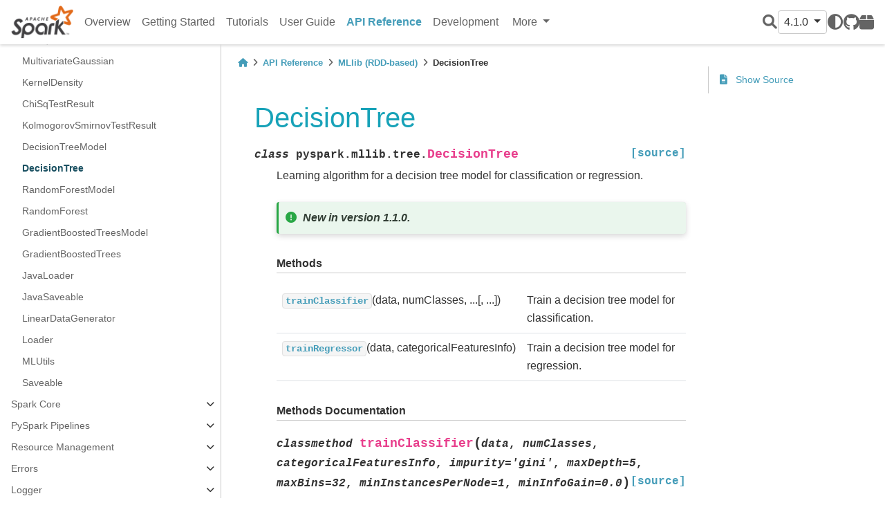

--- FILE ---
content_type: text/html
request_url: https://spark.incubator.apache.org/docs/latest/api/python/reference/api/pyspark.mllib.tree.DecisionTree.html
body_size: 30011
content:


<!DOCTYPE html>


<html >

  <head>
    <meta charset="utf-8" />
    <meta name="viewport" content="width=device-width, initial-scale=1.0" /><meta name="generator" content="Docutils 0.17.1: http://docutils.sourceforge.net/" />

    <title>DecisionTree &#8212; PySpark 4.1.0 documentation</title>
  
  
  
  <script data-cfasync="false">
    document.documentElement.dataset.mode = localStorage.getItem("mode") || "";
    document.documentElement.dataset.theme = localStorage.getItem("theme") || "light";
  </script>
  
  <!-- Loaded before other Sphinx assets -->
  <link href="../../_static/styles/theme.css?digest=e353d410970836974a52" rel="stylesheet" />
<link href="../../_static/styles/bootstrap.css?digest=e353d410970836974a52" rel="stylesheet" />
<link href="../../_static/styles/pydata-sphinx-theme.css?digest=e353d410970836974a52" rel="stylesheet" />

  
  <link href="../../_static/vendor/fontawesome/6.1.2/css/all.min.css?digest=e353d410970836974a52" rel="stylesheet" />
  <link rel="preload" as="font" type="font/woff2" crossorigin href="../../_static/vendor/fontawesome/6.1.2/webfonts/fa-solid-900.woff2" />
<link rel="preload" as="font" type="font/woff2" crossorigin href="../../_static/vendor/fontawesome/6.1.2/webfonts/fa-brands-400.woff2" />
<link rel="preload" as="font" type="font/woff2" crossorigin href="../../_static/vendor/fontawesome/6.1.2/webfonts/fa-regular-400.woff2" />

    <link rel="stylesheet" type="text/css" href="../../_static/pygments.css" />
    <link rel="stylesheet" type="text/css" href="../../_static/copybutton.css" />
    <link rel="stylesheet" type="text/css" href="../../_static/css/pyspark.css" />
  
  <!-- Pre-loaded scripts that we'll load fully later -->
  <link rel="preload" as="script" href="../../_static/scripts/bootstrap.js?digest=e353d410970836974a52" />
<link rel="preload" as="script" href="../../_static/scripts/pydata-sphinx-theme.js?digest=e353d410970836974a52" />

    <script data-url_root="../../" id="documentation_options" src="../../_static/documentation_options.js"></script>
    <script src="../../_static/jquery.js"></script>
    <script src="../../_static/underscore.js"></script>
    <script src="../../_static/doctools.js"></script>
    <script src="../../_static/clipboard.min.js"></script>
    <script src="../../_static/copybutton.js"></script>
    <script crossorigin="anonymous" integrity="sha256-Ae2Vz/4ePdIu6ZyI/5ZGsYnb+m0JlOmKPjt6XZ9JJkA=" src="https://cdnjs.cloudflare.com/ajax/libs/require.js/2.3.4/require.min.js"></script>
    <script>DOCUMENTATION_OPTIONS.pagename = 'reference/api/pyspark.mllib.tree.DecisionTree';</script>
    <script>
        DOCUMENTATION_OPTIONS.theme_switcher_json_url = 'https://spark.apache.org/static/versions.json';
        DOCUMENTATION_OPTIONS.theme_switcher_version_match = '4.1.0';
        </script>
    <link rel="canonical" href="https://spark.apache.org/docs/latest/api/python/reference/api/pyspark.mllib.tree.DecisionTree.html" />
    <link rel="search" title="Search" href="../../search.html" />
    <link rel="next" title="RandomForestModel" href="pyspark.mllib.tree.RandomForestModel.html" />
    <link rel="prev" title="DecisionTreeModel" href="pyspark.mllib.tree.DecisionTreeModel.html" />
    <meta name="viewport" content="width=device-width, initial-scale=1" />
    <meta name="docsearch:language" content="None">
    

    <!-- Matomo -->
    <script type="text/javascript">
        var _paq = window._paq = window._paq || [];
        /* tracker methods like "setCustomDimension" should be called before "trackPageView" */
        _paq.push(["disableCookies"]);
        _paq.push(['trackPageView']);
        _paq.push(['enableLinkTracking']);
        (function() {
            var u="https://analytics.apache.org/";
            _paq.push(['setTrackerUrl', u+'matomo.php']);
            _paq.push(['setSiteId', '40']);
            var d=document, g=d.createElement('script'), s=d.getElementsByTagName('script')[0];
            g.async=true; g.src=u+'matomo.js'; s.parentNode.insertBefore(g,s);
        })();
    </script>
    <!-- End Matomo Code -->

  </head>
  
  
  <body data-bs-spy="scroll" data-bs-target=".bd-toc-nav" data-offset="180" data-bs-root-margin="0px 0px -60%" data-default-mode="">

  
  
  <a class="skip-link" href="#main-content">Skip to main content</a>
  
  <input type="checkbox"
          class="sidebar-toggle"
          name="__primary"
          id="__primary"/>
  <label class="overlay overlay-primary" for="__primary"></label>
  
  <input type="checkbox"
          class="sidebar-toggle"
          name="__secondary"
          id="__secondary"/>
  <label class="overlay overlay-secondary" for="__secondary"></label>
  
  <div class="search-button__wrapper">
    <div class="search-button__overlay"></div>
    <div class="search-button__search-container">
<form class="bd-search d-flex align-items-center"
      action="../../search.html"
      method="get">
  <i class="fa-solid fa-magnifying-glass"></i>
  <input type="search"
         class="form-control"
         name="q"
         id="search-input"
         placeholder="Search the docs ..."
         aria-label="Search the docs ..."
         autocomplete="off"
         autocorrect="off"
         autocapitalize="off"
         spellcheck="false"/>
  <span class="search-button__kbd-shortcut"><kbd class="kbd-shortcut__modifier">Ctrl</kbd>+<kbd>K</kbd></span>
</form></div>
  </div>
  
    <nav class="bd-header navbar navbar-expand-lg bd-navbar">
<div class="bd-header__inner bd-page-width">
  <label class="sidebar-toggle primary-toggle" for="__primary">
    <span class="fa-solid fa-bars"></span>
  </label>
  
  <div class="navbar-header-items__start">
    
      <div class="navbar-item">
  

<a class="navbar-brand logo" href="../../index.html">
  
  
  
  
    
    
      
    
    
    <img src="https://spark.apache.org/images/spark-logo.png" class="logo__image only-light" alt="Logo image"/>
    <script>document.write(`<img src="https://spark.apache.org/images/spark-logo-rev.svg" class="logo__image only-dark" alt="Logo image"/>`);</script>
  
  
</a></div>
    
  </div>
  
  
  <div class="col-lg-9 navbar-header-items">
    
    <div class="me-auto navbar-header-items__center">
      
        <div class="navbar-item"><nav class="navbar-nav">
  <p class="sidebar-header-items__title"
     role="heading"
     aria-level="1"
     aria-label="Site Navigation">
    Site Navigation
  </p>
  <ul class="bd-navbar-elements navbar-nav">
    
                    <li class="nav-item">
                      <a class="nav-link nav-internal" href="../../index.html">
                        Overview
                      </a>
                    </li>
                

                    <li class="nav-item">
                      <a class="nav-link nav-internal" href="../../getting_started/index.html">
                        Getting Started
                      </a>
                    </li>
                

                    <li class="nav-item">
                      <a class="nav-link nav-internal" href="../../tutorial/index.html">
                        Tutorials
                      </a>
                    </li>
                

                    <li class="nav-item">
                      <a class="nav-link nav-internal" href="../../user_guide/index.html">
                        User Guide
                      </a>
                    </li>
                

                    <li class="nav-item current active">
                      <a class="nav-link nav-internal" href="../index.html">
                        API Reference
                      </a>
                    </li>
                

                    <li class="nav-item">
                      <a class="nav-link nav-internal" href="../../development/index.html">
                        Development
                      </a>
                    </li>
                
            <div class="nav-item dropdown">
                <button class="btn dropdown-toggle nav-item" type="button" data-bs-toggle="dropdown" aria-haspopup="true" aria-expanded="false">
                    More
                </button>
                <div class="dropdown-menu">
                    
                    <li class="nav-item">
                      <a class="nav-link nav-internal" href="../../migration_guide/index.html">
                        Migration Guides
                      </a>
                    </li>
                
                </div>
            </div>
            
  </ul>
</nav></div>
      
    </div>
    
    
    <div class="navbar-header-items__end">
      
        <div class="navbar-item navbar-persistent--container">
          
<script>
document.write(`
  <button class="btn btn-sm navbar-btn search-button search-button__button" title="Search" aria-label="Search" data-bs-placement="bottom" data-bs-toggle="tooltip">
    <i class="fa-solid fa-magnifying-glass"></i>
  </button>
`);
</script>
        </div>
      
      
        <div class="navbar-item">
<script>
document.write(`
  <div class="version-switcher__container dropdown">
    <button type="button" class="version-switcher__button btn btn-sm navbar-btn dropdown-toggle" data-bs-toggle="dropdown">
      4.1.0  <!-- this text may get changed later by javascript -->
      <span class="caret"></span>
    </button>
    <div class="version-switcher__menu dropdown-menu list-group-flush py-0">
    <!-- dropdown will be populated by javascript on page load -->
    </div>
  </div>
`);
</script></div>
      
        <div class="navbar-item">
<script>
document.write(`
  <button class="theme-switch-button btn btn-sm btn-outline-primary navbar-btn rounded-circle" title="light/dark" aria-label="light/dark" data-bs-placement="bottom" data-bs-toggle="tooltip">
    <span class="theme-switch" data-mode="light"><i class="fa-solid fa-sun"></i></span>
    <span class="theme-switch" data-mode="dark"><i class="fa-solid fa-moon"></i></span>
    <span class="theme-switch" data-mode="auto"><i class="fa-solid fa-circle-half-stroke"></i></span>
  </button>
`);
</script></div>
      
        <div class="navbar-item"><ul class="navbar-icon-links navbar-nav"
    aria-label="Icon Links">
        <li class="nav-item">
          
          
          
          
          
          
          
          
          <a href="https://github.com/apache/spark" title="GitHub" class="nav-link" rel="noopener" target="_blank" data-bs-toggle="tooltip" data-bs-placement="bottom"><span><i class="fa-brands fa-github"></i></span>
            <label class="sr-only">GitHub</label></a>
        </li>
        <li class="nav-item">
          
          
          
          
          
          
          
          
          <a href="https://pypi.org/project/pyspark" title="PyPI" class="nav-link" rel="noopener" target="_blank" data-bs-toggle="tooltip" data-bs-placement="bottom"><span><i class="fa-solid fa-box"></i></span>
            <label class="sr-only">PyPI</label></a>
        </li>
</ul></div>
      
    </div>
    
  </div>
  
  
    <div class="navbar-persistent--mobile">
<script>
document.write(`
  <button class="btn btn-sm navbar-btn search-button search-button__button" title="Search" aria-label="Search" data-bs-placement="bottom" data-bs-toggle="tooltip">
    <i class="fa-solid fa-magnifying-glass"></i>
  </button>
`);
</script>
    </div>
  

  
    <label class="sidebar-toggle secondary-toggle" for="__secondary">
      <span class="fa-solid fa-outdent"></span>
    </label>
  
</div>

    </nav>
  
  <div class="bd-container">
    <div class="bd-container__inner bd-page-width">
      
      <div class="bd-sidebar-primary bd-sidebar">
        

  
  <div class="sidebar-header-items sidebar-primary__section">
    
    
      <div class="sidebar-header-items__center">
        
          <div class="navbar-item"><nav class="navbar-nav">
  <p class="sidebar-header-items__title"
     role="heading"
     aria-level="1"
     aria-label="Site Navigation">
    Site Navigation
  </p>
  <ul class="bd-navbar-elements navbar-nav">
    
                    <li class="nav-item">
                      <a class="nav-link nav-internal" href="../../index.html">
                        Overview
                      </a>
                    </li>
                

                    <li class="nav-item">
                      <a class="nav-link nav-internal" href="../../getting_started/index.html">
                        Getting Started
                      </a>
                    </li>
                

                    <li class="nav-item">
                      <a class="nav-link nav-internal" href="../../tutorial/index.html">
                        Tutorials
                      </a>
                    </li>
                

                    <li class="nav-item">
                      <a class="nav-link nav-internal" href="../../user_guide/index.html">
                        User Guide
                      </a>
                    </li>
                

                    <li class="nav-item current active">
                      <a class="nav-link nav-internal" href="../index.html">
                        API Reference
                      </a>
                    </li>
                

                    <li class="nav-item">
                      <a class="nav-link nav-internal" href="../../development/index.html">
                        Development
                      </a>
                    </li>
                
            <div class="nav-item dropdown">
                <button class="btn dropdown-toggle nav-item" type="button" data-bs-toggle="dropdown" aria-haspopup="true" aria-expanded="false">
                    More
                </button>
                <div class="dropdown-menu">
                    
                    <li class="nav-item">
                      <a class="nav-link nav-internal" href="../../migration_guide/index.html">
                        Migration Guides
                      </a>
                    </li>
                
                </div>
            </div>
            
  </ul>
</nav></div>
        
      </div>
    
    
    
      <div class="sidebar-header-items__end">
        
          <div class="navbar-item">
<script>
document.write(`
  <div class="version-switcher__container dropdown">
    <button type="button" class="version-switcher__button btn btn-sm navbar-btn dropdown-toggle" data-bs-toggle="dropdown">
      4.1.0  <!-- this text may get changed later by javascript -->
      <span class="caret"></span>
    </button>
    <div class="version-switcher__menu dropdown-menu list-group-flush py-0">
    <!-- dropdown will be populated by javascript on page load -->
    </div>
  </div>
`);
</script></div>
        
          <div class="navbar-item">
<script>
document.write(`
  <button class="theme-switch-button btn btn-sm btn-outline-primary navbar-btn rounded-circle" title="light/dark" aria-label="light/dark" data-bs-placement="bottom" data-bs-toggle="tooltip">
    <span class="theme-switch" data-mode="light"><i class="fa-solid fa-sun"></i></span>
    <span class="theme-switch" data-mode="dark"><i class="fa-solid fa-moon"></i></span>
    <span class="theme-switch" data-mode="auto"><i class="fa-solid fa-circle-half-stroke"></i></span>
  </button>
`);
</script></div>
        
          <div class="navbar-item"><ul class="navbar-icon-links navbar-nav"
    aria-label="Icon Links">
        <li class="nav-item">
          
          
          
          
          
          
          
          
          <a href="https://github.com/apache/spark" title="GitHub" class="nav-link" rel="noopener" target="_blank" data-bs-toggle="tooltip" data-bs-placement="bottom"><span><i class="fa-brands fa-github"></i></span>
            <label class="sr-only">GitHub</label></a>
        </li>
        <li class="nav-item">
          
          
          
          
          
          
          
          
          <a href="https://pypi.org/project/pyspark" title="PyPI" class="nav-link" rel="noopener" target="_blank" data-bs-toggle="tooltip" data-bs-placement="bottom"><span><i class="fa-solid fa-box"></i></span>
            <label class="sr-only">PyPI</label></a>
        </li>
</ul></div>
        
      </div>
    
  </div>
  
    <div class="sidebar-primary-items__start sidebar-primary__section">
        <div class="sidebar-primary-item"><nav class="bd-docs-nav bd-links"
     aria-label="Section Navigation">
  <p class="bd-links__title" role="heading" aria-level="1">Section Navigation</p>
  <div class="bd-toc-item navbar-nav"><ul class="current nav bd-sidenav">
<li class="toctree-l1 has-children"><a class="reference internal" href="../pyspark.sql/index.html">Spark SQL</a><input class="toctree-checkbox" id="toctree-checkbox-1" name="toctree-checkbox-1" type="checkbox"/><label class="toctree-toggle" for="toctree-checkbox-1"><i class="fa-solid fa-chevron-down"></i></label><ul>
<li class="toctree-l2 has-children"><a class="reference internal" href="../pyspark.sql/core_classes.html">Core Classes</a><input class="toctree-checkbox" id="toctree-checkbox-2" name="toctree-checkbox-2" type="checkbox"/><label class="toctree-toggle" for="toctree-checkbox-2"><i class="fa-solid fa-chevron-down"></i></label><ul>
<li class="toctree-l3"><a class="reference internal" href="../pyspark.sql/api/pyspark.sql.SparkSession.html">pyspark.sql.SparkSession</a></li>
<li class="toctree-l3"><a class="reference internal" href="../pyspark.sql/api/pyspark.sql.Catalog.html">pyspark.sql.Catalog</a></li>
<li class="toctree-l3"><a class="reference internal" href="../pyspark.sql/api/pyspark.sql.DataFrame.html">pyspark.sql.DataFrame</a></li>
<li class="toctree-l3"><a class="reference internal" href="../pyspark.sql/api/pyspark.sql.Column.html">pyspark.sql.Column</a></li>
<li class="toctree-l3"><a class="reference internal" href="../pyspark.sql/api/pyspark.sql.Observation.html">pyspark.sql.Observation</a></li>
<li class="toctree-l3"><a class="reference internal" href="../pyspark.sql/api/pyspark.sql.Row.html">pyspark.sql.Row</a></li>
<li class="toctree-l3"><a class="reference internal" href="../pyspark.sql/api/pyspark.sql.GroupedData.html">pyspark.sql.GroupedData</a></li>
<li class="toctree-l3"><a class="reference internal" href="../pyspark.sql/api/pyspark.sql.PandasCogroupedOps.html">pyspark.sql.PandasCogroupedOps</a></li>
<li class="toctree-l3"><a class="reference internal" href="../pyspark.sql/api/pyspark.sql.DataFrameNaFunctions.html">pyspark.sql.DataFrameNaFunctions</a></li>
<li class="toctree-l3"><a class="reference internal" href="../pyspark.sql/api/pyspark.sql.DataFrameStatFunctions.html">pyspark.sql.DataFrameStatFunctions</a></li>
<li class="toctree-l3"><a class="reference internal" href="../pyspark.sql/api/pyspark.sql.Window.html">pyspark.sql.Window</a></li>
<li class="toctree-l3"><a class="reference internal" href="../pyspark.sql/api/pyspark.sql.DataFrameReader.html">pyspark.sql.DataFrameReader</a></li>
<li class="toctree-l3"><a class="reference internal" href="../pyspark.sql/api/pyspark.sql.DataFrameWriter.html">pyspark.sql.DataFrameWriter</a></li>
<li class="toctree-l3"><a class="reference internal" href="../pyspark.sql/api/pyspark.sql.DataFrameWriterV2.html">pyspark.sql.DataFrameWriterV2</a></li>
<li class="toctree-l3"><a class="reference internal" href="../pyspark.sql/api/pyspark.sql.UDFRegistration.html">pyspark.sql.UDFRegistration</a></li>
<li class="toctree-l3"><a class="reference internal" href="../pyspark.sql/api/pyspark.sql.UDTFRegistration.html">pyspark.sql.UDTFRegistration</a></li>
<li class="toctree-l3"><a class="reference internal" href="../pyspark.sql/api/pyspark.sql.udf.UserDefinedFunction.html">pyspark.sql.udf.UserDefinedFunction</a></li>
<li class="toctree-l3"><a class="reference internal" href="../pyspark.sql/api/pyspark.sql.udtf.UserDefinedTableFunction.html">pyspark.sql.udtf.UserDefinedTableFunction</a></li>
<li class="toctree-l3"><a class="reference internal" href="../pyspark.sql/api/pyspark.sql.datasource.DataSource.html">pyspark.sql.datasource.DataSource</a></li>
<li class="toctree-l3"><a class="reference internal" href="../pyspark.sql/api/pyspark.sql.datasource.DataSourceReader.html">pyspark.sql.datasource.DataSourceReader</a></li>
<li class="toctree-l3"><a class="reference internal" href="../pyspark.sql/api/pyspark.sql.datasource.DataSourceStreamReader.html">pyspark.sql.datasource.DataSourceStreamReader</a></li>
<li class="toctree-l3"><a class="reference internal" href="../pyspark.sql/api/pyspark.sql.datasource.DataSourceWriter.html">pyspark.sql.datasource.DataSourceWriter</a></li>
<li class="toctree-l3"><a class="reference internal" href="../pyspark.sql/api/pyspark.sql.datasource.DataSourceRegistration.html">pyspark.sql.datasource.DataSourceRegistration</a></li>
<li class="toctree-l3"><a class="reference internal" href="../pyspark.sql/api/pyspark.sql.datasource.InputPartition.html">pyspark.sql.datasource.InputPartition</a></li>
<li class="toctree-l3"><a class="reference internal" href="../pyspark.sql/api/pyspark.sql.datasource.WriterCommitMessage.html">pyspark.sql.datasource.WriterCommitMessage</a></li>
<li class="toctree-l3"><a class="reference internal" href="../pyspark.sql/api/pyspark.sql.tvf.TableValuedFunction.html">pyspark.sql.tvf.TableValuedFunction</a></li>
<li class="toctree-l3"><a class="reference internal" href="../pyspark.sql/api/pyspark.sql.VariantVal.html">pyspark.sql.VariantVal</a></li>
<li class="toctree-l3"><a class="reference internal" href="../pyspark.sql/api/pyspark.sql.table_arg.TableArg.html">pyspark.sql.table_arg.TableArg</a></li>
</ul>
</li>
<li class="toctree-l2 has-children"><a class="reference internal" href="../pyspark.sql/spark_session.html">Spark Session</a><input class="toctree-checkbox" id="toctree-checkbox-3" name="toctree-checkbox-3" type="checkbox"/><label class="toctree-toggle" for="toctree-checkbox-3"><i class="fa-solid fa-chevron-down"></i></label><ul>
<li class="toctree-l3"><a class="reference internal" href="../pyspark.sql/api/pyspark.sql.SparkSession.active.html">pyspark.sql.SparkSession.active</a></li>
<li class="toctree-l3"><a class="reference internal" href="../pyspark.sql/api/pyspark.sql.SparkSession.builder.appName.html">pyspark.sql.SparkSession.builder.appName</a></li>
<li class="toctree-l3"><a class="reference internal" href="../pyspark.sql/api/pyspark.sql.SparkSession.builder.config.html">pyspark.sql.SparkSession.builder.config</a></li>
<li class="toctree-l3"><a class="reference internal" href="../pyspark.sql/api/pyspark.sql.SparkSession.builder.enableHiveSupport.html">pyspark.sql.SparkSession.builder.enableHiveSupport</a></li>
<li class="toctree-l3"><a class="reference internal" href="../pyspark.sql/api/pyspark.sql.SparkSession.builder.getOrCreate.html">pyspark.sql.SparkSession.builder.getOrCreate</a></li>
<li class="toctree-l3"><a class="reference internal" href="../pyspark.sql/api/pyspark.sql.SparkSession.builder.master.html">pyspark.sql.SparkSession.builder.master</a></li>
<li class="toctree-l3"><a class="reference internal" href="../pyspark.sql/api/pyspark.sql.SparkSession.builder.remote.html">pyspark.sql.SparkSession.builder.remote</a></li>
<li class="toctree-l3"><a class="reference internal" href="../pyspark.sql/api/pyspark.sql.SparkSession.addArtifact.html">pyspark.sql.SparkSession.addArtifact</a></li>
<li class="toctree-l3"><a class="reference internal" href="../pyspark.sql/api/pyspark.sql.SparkSession.addArtifacts.html">pyspark.sql.SparkSession.addArtifacts</a></li>
<li class="toctree-l3"><a class="reference internal" href="../pyspark.sql/api/pyspark.sql.SparkSession.addTag.html">pyspark.sql.SparkSession.addTag</a></li>
<li class="toctree-l3"><a class="reference internal" href="../pyspark.sql/api/pyspark.sql.SparkSession.catalog.html">pyspark.sql.SparkSession.catalog</a></li>
<li class="toctree-l3"><a class="reference internal" href="../pyspark.sql/api/pyspark.sql.SparkSession.clearTags.html">pyspark.sql.SparkSession.clearTags</a></li>
<li class="toctree-l3"><a class="reference internal" href="../pyspark.sql/api/pyspark.sql.SparkSession.conf.html">pyspark.sql.SparkSession.conf</a></li>
<li class="toctree-l3"><a class="reference internal" href="../pyspark.sql/api/pyspark.sql.SparkSession.createDataFrame.html">pyspark.sql.SparkSession.createDataFrame</a></li>
<li class="toctree-l3"><a class="reference internal" href="../pyspark.sql/api/pyspark.sql.SparkSession.dataSource.html">pyspark.sql.SparkSession.dataSource</a></li>
<li class="toctree-l3"><a class="reference internal" href="../pyspark.sql/api/pyspark.sql.SparkSession.getActiveSession.html">pyspark.sql.SparkSession.getActiveSession</a></li>
<li class="toctree-l3"><a class="reference internal" href="../pyspark.sql/api/pyspark.sql.SparkSession.getTags.html">pyspark.sql.SparkSession.getTags</a></li>
<li class="toctree-l3"><a class="reference internal" href="../pyspark.sql/api/pyspark.sql.SparkSession.interruptAll.html">pyspark.sql.SparkSession.interruptAll</a></li>
<li class="toctree-l3"><a class="reference internal" href="../pyspark.sql/api/pyspark.sql.SparkSession.interruptOperation.html">pyspark.sql.SparkSession.interruptOperation</a></li>
<li class="toctree-l3"><a class="reference internal" href="../pyspark.sql/api/pyspark.sql.SparkSession.interruptTag.html">pyspark.sql.SparkSession.interruptTag</a></li>
<li class="toctree-l3"><a class="reference internal" href="../pyspark.sql/api/pyspark.sql.SparkSession.newSession.html">pyspark.sql.SparkSession.newSession</a></li>
<li class="toctree-l3"><a class="reference internal" href="../pyspark.sql/api/pyspark.sql.SparkSession.profile.html">pyspark.sql.SparkSession.profile</a></li>
<li class="toctree-l3"><a class="reference internal" href="../pyspark.sql/api/pyspark.sql.SparkSession.removeTag.html">pyspark.sql.SparkSession.removeTag</a></li>
<li class="toctree-l3"><a class="reference internal" href="../pyspark.sql/api/pyspark.sql.SparkSession.range.html">pyspark.sql.SparkSession.range</a></li>
<li class="toctree-l3"><a class="reference internal" href="../pyspark.sql/api/pyspark.sql.SparkSession.read.html">pyspark.sql.SparkSession.read</a></li>
<li class="toctree-l3"><a class="reference internal" href="../pyspark.sql/api/pyspark.sql.SparkSession.readStream.html">pyspark.sql.SparkSession.readStream</a></li>
<li class="toctree-l3"><a class="reference internal" href="../pyspark.sql/api/pyspark.sql.SparkSession.sparkContext.html">pyspark.sql.SparkSession.sparkContext</a></li>
<li class="toctree-l3"><a class="reference internal" href="../pyspark.sql/api/pyspark.sql.SparkSession.sql.html">pyspark.sql.SparkSession.sql</a></li>
<li class="toctree-l3"><a class="reference internal" href="../pyspark.sql/api/pyspark.sql.SparkSession.stop.html">pyspark.sql.SparkSession.stop</a></li>
<li class="toctree-l3"><a class="reference internal" href="../pyspark.sql/api/pyspark.sql.SparkSession.streams.html">pyspark.sql.SparkSession.streams</a></li>
<li class="toctree-l3"><a class="reference internal" href="../pyspark.sql/api/pyspark.sql.SparkSession.table.html">pyspark.sql.SparkSession.table</a></li>
<li class="toctree-l3"><a class="reference internal" href="../pyspark.sql/api/pyspark.sql.SparkSession.tvf.html">pyspark.sql.SparkSession.tvf</a></li>
<li class="toctree-l3"><a class="reference internal" href="../pyspark.sql/api/pyspark.sql.SparkSession.udf.html">pyspark.sql.SparkSession.udf</a></li>
<li class="toctree-l3"><a class="reference internal" href="../pyspark.sql/api/pyspark.sql.SparkSession.udtf.html">pyspark.sql.SparkSession.udtf</a></li>
<li class="toctree-l3"><a class="reference internal" href="../pyspark.sql/api/pyspark.sql.SparkSession.version.html">pyspark.sql.SparkSession.version</a></li>
<li class="toctree-l3"><a class="reference internal" href="../pyspark.sql/api/pyspark.sql.is_remote.html">pyspark.sql.is_remote</a></li>
<li class="toctree-l3"><a class="reference internal" href="../pyspark.sql/api/pyspark.sql.SparkSession.builder.create.html">pyspark.sql.SparkSession.builder.create</a></li>
<li class="toctree-l3"><a class="reference internal" href="../pyspark.sql/api/pyspark.sql.SparkSession.clearProgressHandlers.html">pyspark.sql.SparkSession.clearProgressHandlers</a></li>
<li class="toctree-l3"><a class="reference internal" href="../pyspark.sql/api/pyspark.sql.SparkSession.client.html">pyspark.sql.SparkSession.client</a></li>
<li class="toctree-l3"><a class="reference internal" href="../pyspark.sql/api/pyspark.sql.SparkSession.copyFromLocalToFs.html">pyspark.sql.SparkSession.copyFromLocalToFs</a></li>
<li class="toctree-l3"><a class="reference internal" href="../pyspark.sql/api/pyspark.sql.SparkSession.registerProgressHandler.html">pyspark.sql.SparkSession.registerProgressHandler</a></li>
<li class="toctree-l3"><a class="reference internal" href="../pyspark.sql/api/pyspark.sql.SparkSession.removeProgressHandler.html">pyspark.sql.SparkSession.removeProgressHandler</a></li>
</ul>
</li>
<li class="toctree-l2 has-children"><a class="reference internal" href="../pyspark.sql/configuration.html">Configuration</a><input class="toctree-checkbox" id="toctree-checkbox-4" name="toctree-checkbox-4" type="checkbox"/><label class="toctree-toggle" for="toctree-checkbox-4"><i class="fa-solid fa-chevron-down"></i></label><ul>
<li class="toctree-l3"><a class="reference internal" href="../pyspark.sql/api/pyspark.sql.conf.RuntimeConfig.html">pyspark.sql.conf.RuntimeConfig</a></li>
</ul>
</li>
<li class="toctree-l2 has-children"><a class="reference internal" href="../pyspark.sql/io.html">Input/Output</a><input class="toctree-checkbox" id="toctree-checkbox-5" name="toctree-checkbox-5" type="checkbox"/><label class="toctree-toggle" for="toctree-checkbox-5"><i class="fa-solid fa-chevron-down"></i></label><ul>
<li class="toctree-l3"><a class="reference internal" href="../pyspark.sql/api/pyspark.sql.DataFrameReader.csv.html">pyspark.sql.DataFrameReader.csv</a></li>
<li class="toctree-l3"><a class="reference internal" href="../pyspark.sql/api/pyspark.sql.DataFrameReader.format.html">pyspark.sql.DataFrameReader.format</a></li>
<li class="toctree-l3"><a class="reference internal" href="../pyspark.sql/api/pyspark.sql.DataFrameReader.jdbc.html">pyspark.sql.DataFrameReader.jdbc</a></li>
<li class="toctree-l3"><a class="reference internal" href="../pyspark.sql/api/pyspark.sql.DataFrameReader.json.html">pyspark.sql.DataFrameReader.json</a></li>
<li class="toctree-l3"><a class="reference internal" href="../pyspark.sql/api/pyspark.sql.DataFrameReader.load.html">pyspark.sql.DataFrameReader.load</a></li>
<li class="toctree-l3"><a class="reference internal" href="../pyspark.sql/api/pyspark.sql.DataFrameReader.option.html">pyspark.sql.DataFrameReader.option</a></li>
<li class="toctree-l3"><a class="reference internal" href="../pyspark.sql/api/pyspark.sql.DataFrameReader.options.html">pyspark.sql.DataFrameReader.options</a></li>
<li class="toctree-l3"><a class="reference internal" href="../pyspark.sql/api/pyspark.sql.DataFrameReader.orc.html">pyspark.sql.DataFrameReader.orc</a></li>
<li class="toctree-l3"><a class="reference internal" href="../pyspark.sql/api/pyspark.sql.DataFrameReader.parquet.html">pyspark.sql.DataFrameReader.parquet</a></li>
<li class="toctree-l3"><a class="reference internal" href="../pyspark.sql/api/pyspark.sql.DataFrameReader.schema.html">pyspark.sql.DataFrameReader.schema</a></li>
<li class="toctree-l3"><a class="reference internal" href="../pyspark.sql/api/pyspark.sql.DataFrameReader.table.html">pyspark.sql.DataFrameReader.table</a></li>
<li class="toctree-l3"><a class="reference internal" href="../pyspark.sql/api/pyspark.sql.DataFrameReader.text.html">pyspark.sql.DataFrameReader.text</a></li>
<li class="toctree-l3"><a class="reference internal" href="../pyspark.sql/api/pyspark.sql.DataFrameWriter.bucketBy.html">pyspark.sql.DataFrameWriter.bucketBy</a></li>
<li class="toctree-l3"><a class="reference internal" href="../pyspark.sql/api/pyspark.sql.DataFrameWriter.csv.html">pyspark.sql.DataFrameWriter.csv</a></li>
<li class="toctree-l3"><a class="reference internal" href="../pyspark.sql/api/pyspark.sql.DataFrameWriter.format.html">pyspark.sql.DataFrameWriter.format</a></li>
<li class="toctree-l3"><a class="reference internal" href="../pyspark.sql/api/pyspark.sql.DataFrameWriter.insertInto.html">pyspark.sql.DataFrameWriter.insertInto</a></li>
<li class="toctree-l3"><a class="reference internal" href="../pyspark.sql/api/pyspark.sql.DataFrameWriter.jdbc.html">pyspark.sql.DataFrameWriter.jdbc</a></li>
<li class="toctree-l3"><a class="reference internal" href="../pyspark.sql/api/pyspark.sql.DataFrameWriter.json.html">pyspark.sql.DataFrameWriter.json</a></li>
<li class="toctree-l3"><a class="reference internal" href="../pyspark.sql/api/pyspark.sql.DataFrameWriter.mode.html">pyspark.sql.DataFrameWriter.mode</a></li>
<li class="toctree-l3"><a class="reference internal" href="../pyspark.sql/api/pyspark.sql.DataFrameWriter.option.html">pyspark.sql.DataFrameWriter.option</a></li>
<li class="toctree-l3"><a class="reference internal" href="../pyspark.sql/api/pyspark.sql.DataFrameWriter.options.html">pyspark.sql.DataFrameWriter.options</a></li>
<li class="toctree-l3"><a class="reference internal" href="../pyspark.sql/api/pyspark.sql.DataFrameWriter.orc.html">pyspark.sql.DataFrameWriter.orc</a></li>
<li class="toctree-l3"><a class="reference internal" href="../pyspark.sql/api/pyspark.sql.DataFrameWriter.parquet.html">pyspark.sql.DataFrameWriter.parquet</a></li>
<li class="toctree-l3"><a class="reference internal" href="../pyspark.sql/api/pyspark.sql.DataFrameWriter.partitionBy.html">pyspark.sql.DataFrameWriter.partitionBy</a></li>
<li class="toctree-l3"><a class="reference internal" href="../pyspark.sql/api/pyspark.sql.DataFrameWriter.save.html">pyspark.sql.DataFrameWriter.save</a></li>
<li class="toctree-l3"><a class="reference internal" href="../pyspark.sql/api/pyspark.sql.DataFrameWriter.saveAsTable.html">pyspark.sql.DataFrameWriter.saveAsTable</a></li>
<li class="toctree-l3"><a class="reference internal" href="../pyspark.sql/api/pyspark.sql.DataFrameWriter.sortBy.html">pyspark.sql.DataFrameWriter.sortBy</a></li>
<li class="toctree-l3"><a class="reference internal" href="../pyspark.sql/api/pyspark.sql.DataFrameWriter.text.html">pyspark.sql.DataFrameWriter.text</a></li>
<li class="toctree-l3"><a class="reference internal" href="../pyspark.sql/api/pyspark.sql.DataFrameWriterV2.using.html">pyspark.sql.DataFrameWriterV2.using</a></li>
<li class="toctree-l3"><a class="reference internal" href="../pyspark.sql/api/pyspark.sql.DataFrameWriterV2.option.html">pyspark.sql.DataFrameWriterV2.option</a></li>
<li class="toctree-l3"><a class="reference internal" href="../pyspark.sql/api/pyspark.sql.DataFrameWriterV2.options.html">pyspark.sql.DataFrameWriterV2.options</a></li>
<li class="toctree-l3"><a class="reference internal" href="../pyspark.sql/api/pyspark.sql.DataFrameWriterV2.tableProperty.html">pyspark.sql.DataFrameWriterV2.tableProperty</a></li>
<li class="toctree-l3"><a class="reference internal" href="../pyspark.sql/api/pyspark.sql.DataFrameWriterV2.partitionedBy.html">pyspark.sql.DataFrameWriterV2.partitionedBy</a></li>
<li class="toctree-l3"><a class="reference internal" href="../pyspark.sql/api/pyspark.sql.DataFrameWriterV2.create.html">pyspark.sql.DataFrameWriterV2.create</a></li>
<li class="toctree-l3"><a class="reference internal" href="../pyspark.sql/api/pyspark.sql.DataFrameWriterV2.replace.html">pyspark.sql.DataFrameWriterV2.replace</a></li>
<li class="toctree-l3"><a class="reference internal" href="../pyspark.sql/api/pyspark.sql.DataFrameWriterV2.createOrReplace.html">pyspark.sql.DataFrameWriterV2.createOrReplace</a></li>
<li class="toctree-l3"><a class="reference internal" href="../pyspark.sql/api/pyspark.sql.DataFrameWriterV2.append.html">pyspark.sql.DataFrameWriterV2.append</a></li>
<li class="toctree-l3"><a class="reference internal" href="../pyspark.sql/api/pyspark.sql.DataFrameWriterV2.overwrite.html">pyspark.sql.DataFrameWriterV2.overwrite</a></li>
<li class="toctree-l3"><a class="reference internal" href="../pyspark.sql/api/pyspark.sql.DataFrameWriterV2.overwritePartitions.html">pyspark.sql.DataFrameWriterV2.overwritePartitions</a></li>
<li class="toctree-l3"><a class="reference internal" href="../pyspark.sql/api/pyspark.sql.MergeIntoWriter.whenMatched.html">pyspark.sql.MergeIntoWriter.whenMatched</a></li>
<li class="toctree-l3"><a class="reference internal" href="../pyspark.sql/api/pyspark.sql.MergeIntoWriter.whenNotMatched.html">pyspark.sql.MergeIntoWriter.whenNotMatched</a></li>
<li class="toctree-l3"><a class="reference internal" href="../pyspark.sql/api/pyspark.sql.MergeIntoWriter.whenNotMatchedBySource.html">pyspark.sql.MergeIntoWriter.whenNotMatchedBySource</a></li>
<li class="toctree-l3"><a class="reference internal" href="../pyspark.sql/api/pyspark.sql.MergeIntoWriter.withSchemaEvolution.html">pyspark.sql.MergeIntoWriter.withSchemaEvolution</a></li>
<li class="toctree-l3"><a class="reference internal" href="../pyspark.sql/api/pyspark.sql.MergeIntoWriter.merge.html">pyspark.sql.MergeIntoWriter.merge</a></li>
</ul>
</li>
<li class="toctree-l2 has-children"><a class="reference internal" href="../pyspark.sql/dataframe.html">DataFrame</a><input class="toctree-checkbox" id="toctree-checkbox-6" name="toctree-checkbox-6" type="checkbox"/><label class="toctree-toggle" for="toctree-checkbox-6"><i class="fa-solid fa-chevron-down"></i></label><ul>
<li class="toctree-l3"><a class="reference internal" href="../pyspark.sql/api/pyspark.sql.DataFrame.__getattr__.html">pyspark.sql.DataFrame.__getattr__</a></li>
<li class="toctree-l3"><a class="reference internal" href="../pyspark.sql/api/pyspark.sql.DataFrame.__getitem__.html">pyspark.sql.DataFrame.__getitem__</a></li>
<li class="toctree-l3"><a class="reference internal" href="../pyspark.sql/api/pyspark.sql.DataFrame.agg.html">pyspark.sql.DataFrame.agg</a></li>
<li class="toctree-l3"><a class="reference internal" href="../pyspark.sql/api/pyspark.sql.DataFrame.alias.html">pyspark.sql.DataFrame.alias</a></li>
<li class="toctree-l3"><a class="reference internal" href="../pyspark.sql/api/pyspark.sql.DataFrame.approxQuantile.html">pyspark.sql.DataFrame.approxQuantile</a></li>
<li class="toctree-l3"><a class="reference internal" href="../pyspark.sql/api/pyspark.sql.DataFrame.asTable.html">pyspark.sql.DataFrame.asTable</a></li>
<li class="toctree-l3"><a class="reference internal" href="../pyspark.sql/api/pyspark.sql.DataFrame.cache.html">pyspark.sql.DataFrame.cache</a></li>
<li class="toctree-l3"><a class="reference internal" href="../pyspark.sql/api/pyspark.sql.DataFrame.checkpoint.html">pyspark.sql.DataFrame.checkpoint</a></li>
<li class="toctree-l3"><a class="reference internal" href="../pyspark.sql/api/pyspark.sql.DataFrame.coalesce.html">pyspark.sql.DataFrame.coalesce</a></li>
<li class="toctree-l3"><a class="reference internal" href="../pyspark.sql/api/pyspark.sql.DataFrame.colRegex.html">pyspark.sql.DataFrame.colRegex</a></li>
<li class="toctree-l3"><a class="reference internal" href="../pyspark.sql/api/pyspark.sql.DataFrame.collect.html">pyspark.sql.DataFrame.collect</a></li>
<li class="toctree-l3"><a class="reference internal" href="../pyspark.sql/api/pyspark.sql.DataFrame.columns.html">pyspark.sql.DataFrame.columns</a></li>
<li class="toctree-l3"><a class="reference internal" href="../pyspark.sql/api/pyspark.sql.DataFrame.corr.html">pyspark.sql.DataFrame.corr</a></li>
<li class="toctree-l3"><a class="reference internal" href="../pyspark.sql/api/pyspark.sql.DataFrame.count.html">pyspark.sql.DataFrame.count</a></li>
<li class="toctree-l3"><a class="reference internal" href="../pyspark.sql/api/pyspark.sql.DataFrame.cov.html">pyspark.sql.DataFrame.cov</a></li>
<li class="toctree-l3"><a class="reference internal" href="../pyspark.sql/api/pyspark.sql.DataFrame.createGlobalTempView.html">pyspark.sql.DataFrame.createGlobalTempView</a></li>
<li class="toctree-l3"><a class="reference internal" href="../pyspark.sql/api/pyspark.sql.DataFrame.createOrReplaceGlobalTempView.html">pyspark.sql.DataFrame.createOrReplaceGlobalTempView</a></li>
<li class="toctree-l3"><a class="reference internal" href="../pyspark.sql/api/pyspark.sql.DataFrame.createOrReplaceTempView.html">pyspark.sql.DataFrame.createOrReplaceTempView</a></li>
<li class="toctree-l3"><a class="reference internal" href="../pyspark.sql/api/pyspark.sql.DataFrame.createTempView.html">pyspark.sql.DataFrame.createTempView</a></li>
<li class="toctree-l3"><a class="reference internal" href="../pyspark.sql/api/pyspark.sql.DataFrame.crossJoin.html">pyspark.sql.DataFrame.crossJoin</a></li>
<li class="toctree-l3"><a class="reference internal" href="../pyspark.sql/api/pyspark.sql.DataFrame.crosstab.html">pyspark.sql.DataFrame.crosstab</a></li>
<li class="toctree-l3"><a class="reference internal" href="../pyspark.sql/api/pyspark.sql.DataFrame.cube.html">pyspark.sql.DataFrame.cube</a></li>
<li class="toctree-l3"><a class="reference internal" href="../pyspark.sql/api/pyspark.sql.DataFrame.describe.html">pyspark.sql.DataFrame.describe</a></li>
<li class="toctree-l3"><a class="reference internal" href="../pyspark.sql/api/pyspark.sql.DataFrame.distinct.html">pyspark.sql.DataFrame.distinct</a></li>
<li class="toctree-l3"><a class="reference internal" href="../pyspark.sql/api/pyspark.sql.DataFrame.drop.html">pyspark.sql.DataFrame.drop</a></li>
<li class="toctree-l3"><a class="reference internal" href="../pyspark.sql/api/pyspark.sql.DataFrame.dropDuplicates.html">pyspark.sql.DataFrame.dropDuplicates</a></li>
<li class="toctree-l3"><a class="reference internal" href="../pyspark.sql/api/pyspark.sql.DataFrame.dropDuplicatesWithinWatermark.html">pyspark.sql.DataFrame.dropDuplicatesWithinWatermark</a></li>
<li class="toctree-l3"><a class="reference internal" href="../pyspark.sql/api/pyspark.sql.DataFrame.drop_duplicates.html">pyspark.sql.DataFrame.drop_duplicates</a></li>
<li class="toctree-l3"><a class="reference internal" href="../pyspark.sql/api/pyspark.sql.DataFrame.dropna.html">pyspark.sql.DataFrame.dropna</a></li>
<li class="toctree-l3"><a class="reference internal" href="../pyspark.sql/api/pyspark.sql.DataFrame.dtypes.html">pyspark.sql.DataFrame.dtypes</a></li>
<li class="toctree-l3"><a class="reference internal" href="../pyspark.sql/api/pyspark.sql.DataFrame.exceptAll.html">pyspark.sql.DataFrame.exceptAll</a></li>
<li class="toctree-l3"><a class="reference internal" href="../pyspark.sql/api/pyspark.sql.DataFrame.executionInfo.html">pyspark.sql.DataFrame.executionInfo</a></li>
<li class="toctree-l3"><a class="reference internal" href="../pyspark.sql/api/pyspark.sql.DataFrame.exists.html">pyspark.sql.DataFrame.exists</a></li>
<li class="toctree-l3"><a class="reference internal" href="../pyspark.sql/api/pyspark.sql.DataFrame.explain.html">pyspark.sql.DataFrame.explain</a></li>
<li class="toctree-l3"><a class="reference internal" href="../pyspark.sql/api/pyspark.sql.DataFrame.fillna.html">pyspark.sql.DataFrame.fillna</a></li>
<li class="toctree-l3"><a class="reference internal" href="../pyspark.sql/api/pyspark.sql.DataFrame.filter.html">pyspark.sql.DataFrame.filter</a></li>
<li class="toctree-l3"><a class="reference internal" href="../pyspark.sql/api/pyspark.sql.DataFrame.first.html">pyspark.sql.DataFrame.first</a></li>
<li class="toctree-l3"><a class="reference internal" href="../pyspark.sql/api/pyspark.sql.DataFrame.foreach.html">pyspark.sql.DataFrame.foreach</a></li>
<li class="toctree-l3"><a class="reference internal" href="../pyspark.sql/api/pyspark.sql.DataFrame.foreachPartition.html">pyspark.sql.DataFrame.foreachPartition</a></li>
<li class="toctree-l3"><a class="reference internal" href="../pyspark.sql/api/pyspark.sql.DataFrame.freqItems.html">pyspark.sql.DataFrame.freqItems</a></li>
<li class="toctree-l3"><a class="reference internal" href="../pyspark.sql/api/pyspark.sql.DataFrame.groupBy.html">pyspark.sql.DataFrame.groupBy</a></li>
<li class="toctree-l3"><a class="reference internal" href="../pyspark.sql/api/pyspark.sql.DataFrame.groupingSets.html">pyspark.sql.DataFrame.groupingSets</a></li>
<li class="toctree-l3"><a class="reference internal" href="../pyspark.sql/api/pyspark.sql.DataFrame.head.html">pyspark.sql.DataFrame.head</a></li>
<li class="toctree-l3"><a class="reference internal" href="../pyspark.sql/api/pyspark.sql.DataFrame.hint.html">pyspark.sql.DataFrame.hint</a></li>
<li class="toctree-l3"><a class="reference internal" href="../pyspark.sql/api/pyspark.sql.DataFrame.inputFiles.html">pyspark.sql.DataFrame.inputFiles</a></li>
<li class="toctree-l3"><a class="reference internal" href="../pyspark.sql/api/pyspark.sql.DataFrame.intersect.html">pyspark.sql.DataFrame.intersect</a></li>
<li class="toctree-l3"><a class="reference internal" href="../pyspark.sql/api/pyspark.sql.DataFrame.intersectAll.html">pyspark.sql.DataFrame.intersectAll</a></li>
<li class="toctree-l3"><a class="reference internal" href="../pyspark.sql/api/pyspark.sql.DataFrame.isEmpty.html">pyspark.sql.DataFrame.isEmpty</a></li>
<li class="toctree-l3"><a class="reference internal" href="../pyspark.sql/api/pyspark.sql.DataFrame.isLocal.html">pyspark.sql.DataFrame.isLocal</a></li>
<li class="toctree-l3"><a class="reference internal" href="../pyspark.sql/api/pyspark.sql.DataFrame.isStreaming.html">pyspark.sql.DataFrame.isStreaming</a></li>
<li class="toctree-l3"><a class="reference internal" href="../pyspark.sql/api/pyspark.sql.DataFrame.join.html">pyspark.sql.DataFrame.join</a></li>
<li class="toctree-l3"><a class="reference internal" href="../pyspark.sql/api/pyspark.sql.DataFrame.limit.html">pyspark.sql.DataFrame.limit</a></li>
<li class="toctree-l3"><a class="reference internal" href="../pyspark.sql/api/pyspark.sql.DataFrame.lateralJoin.html">pyspark.sql.DataFrame.lateralJoin</a></li>
<li class="toctree-l3"><a class="reference internal" href="../pyspark.sql/api/pyspark.sql.DataFrame.localCheckpoint.html">pyspark.sql.DataFrame.localCheckpoint</a></li>
<li class="toctree-l3"><a class="reference internal" href="../pyspark.sql/api/pyspark.sql.DataFrame.mapInPandas.html">pyspark.sql.DataFrame.mapInPandas</a></li>
<li class="toctree-l3"><a class="reference internal" href="../pyspark.sql/api/pyspark.sql.DataFrame.mapInArrow.html">pyspark.sql.DataFrame.mapInArrow</a></li>
<li class="toctree-l3"><a class="reference internal" href="../pyspark.sql/api/pyspark.sql.DataFrame.metadataColumn.html">pyspark.sql.DataFrame.metadataColumn</a></li>
<li class="toctree-l3"><a class="reference internal" href="../pyspark.sql/api/pyspark.sql.DataFrame.melt.html">pyspark.sql.DataFrame.melt</a></li>
<li class="toctree-l3"><a class="reference internal" href="../pyspark.sql/api/pyspark.sql.DataFrame.na.html">pyspark.sql.DataFrame.na</a></li>
<li class="toctree-l3"><a class="reference internal" href="../pyspark.sql/api/pyspark.sql.DataFrame.observe.html">pyspark.sql.DataFrame.observe</a></li>
<li class="toctree-l3"><a class="reference internal" href="../pyspark.sql/api/pyspark.sql.DataFrame.offset.html">pyspark.sql.DataFrame.offset</a></li>
<li class="toctree-l3"><a class="reference internal" href="../pyspark.sql/api/pyspark.sql.DataFrame.orderBy.html">pyspark.sql.DataFrame.orderBy</a></li>
<li class="toctree-l3"><a class="reference internal" href="../pyspark.sql/api/pyspark.sql.DataFrame.persist.html">pyspark.sql.DataFrame.persist</a></li>
<li class="toctree-l3"><a class="reference internal" href="../pyspark.sql/api/pyspark.sql.DataFrame.plot.html">pyspark.sql.DataFrame.plot</a></li>
<li class="toctree-l3"><a class="reference internal" href="../pyspark.sql/api/pyspark.sql.DataFrame.printSchema.html">pyspark.sql.DataFrame.printSchema</a></li>
<li class="toctree-l3"><a class="reference internal" href="../pyspark.sql/api/pyspark.sql.DataFrame.randomSplit.html">pyspark.sql.DataFrame.randomSplit</a></li>
<li class="toctree-l3"><a class="reference internal" href="../pyspark.sql/api/pyspark.sql.DataFrame.rdd.html">pyspark.sql.DataFrame.rdd</a></li>
<li class="toctree-l3"><a class="reference internal" href="../pyspark.sql/api/pyspark.sql.DataFrame.registerTempTable.html">pyspark.sql.DataFrame.registerTempTable</a></li>
<li class="toctree-l3"><a class="reference internal" href="../pyspark.sql/api/pyspark.sql.DataFrame.repartition.html">pyspark.sql.DataFrame.repartition</a></li>
<li class="toctree-l3"><a class="reference internal" href="../pyspark.sql/api/pyspark.sql.DataFrame.repartitionByRange.html">pyspark.sql.DataFrame.repartitionByRange</a></li>
<li class="toctree-l3"><a class="reference internal" href="../pyspark.sql/api/pyspark.sql.DataFrame.replace.html">pyspark.sql.DataFrame.replace</a></li>
<li class="toctree-l3"><a class="reference internal" href="../pyspark.sql/api/pyspark.sql.DataFrame.rollup.html">pyspark.sql.DataFrame.rollup</a></li>
<li class="toctree-l3"><a class="reference internal" href="../pyspark.sql/api/pyspark.sql.DataFrame.sameSemantics.html">pyspark.sql.DataFrame.sameSemantics</a></li>
<li class="toctree-l3"><a class="reference internal" href="../pyspark.sql/api/pyspark.sql.DataFrame.sample.html">pyspark.sql.DataFrame.sample</a></li>
<li class="toctree-l3"><a class="reference internal" href="../pyspark.sql/api/pyspark.sql.DataFrame.sampleBy.html">pyspark.sql.DataFrame.sampleBy</a></li>
<li class="toctree-l3"><a class="reference internal" href="../pyspark.sql/api/pyspark.sql.DataFrame.scalar.html">pyspark.sql.DataFrame.scalar</a></li>
<li class="toctree-l3"><a class="reference internal" href="../pyspark.sql/api/pyspark.sql.DataFrame.schema.html">pyspark.sql.DataFrame.schema</a></li>
<li class="toctree-l3"><a class="reference internal" href="../pyspark.sql/api/pyspark.sql.DataFrame.select.html">pyspark.sql.DataFrame.select</a></li>
<li class="toctree-l3"><a class="reference internal" href="../pyspark.sql/api/pyspark.sql.DataFrame.selectExpr.html">pyspark.sql.DataFrame.selectExpr</a></li>
<li class="toctree-l3"><a class="reference internal" href="../pyspark.sql/api/pyspark.sql.DataFrame.semanticHash.html">pyspark.sql.DataFrame.semanticHash</a></li>
<li class="toctree-l3"><a class="reference internal" href="../pyspark.sql/api/pyspark.sql.DataFrame.show.html">pyspark.sql.DataFrame.show</a></li>
<li class="toctree-l3"><a class="reference internal" href="../pyspark.sql/api/pyspark.sql.DataFrame.sort.html">pyspark.sql.DataFrame.sort</a></li>
<li class="toctree-l3"><a class="reference internal" href="../pyspark.sql/api/pyspark.sql.DataFrame.sortWithinPartitions.html">pyspark.sql.DataFrame.sortWithinPartitions</a></li>
<li class="toctree-l3"><a class="reference internal" href="../pyspark.sql/api/pyspark.sql.DataFrame.sparkSession.html">pyspark.sql.DataFrame.sparkSession</a></li>
<li class="toctree-l3"><a class="reference internal" href="../pyspark.sql/api/pyspark.sql.DataFrame.stat.html">pyspark.sql.DataFrame.stat</a></li>
<li class="toctree-l3"><a class="reference internal" href="../pyspark.sql/api/pyspark.sql.DataFrame.storageLevel.html">pyspark.sql.DataFrame.storageLevel</a></li>
<li class="toctree-l3"><a class="reference internal" href="../pyspark.sql/api/pyspark.sql.DataFrame.subtract.html">pyspark.sql.DataFrame.subtract</a></li>
<li class="toctree-l3"><a class="reference internal" href="../pyspark.sql/api/pyspark.sql.DataFrame.summary.html">pyspark.sql.DataFrame.summary</a></li>
<li class="toctree-l3"><a class="reference internal" href="../pyspark.sql/api/pyspark.sql.DataFrame.tail.html">pyspark.sql.DataFrame.tail</a></li>
<li class="toctree-l3"><a class="reference internal" href="../pyspark.sql/api/pyspark.sql.DataFrame.take.html">pyspark.sql.DataFrame.take</a></li>
<li class="toctree-l3"><a class="reference internal" href="../pyspark.sql/api/pyspark.sql.DataFrame.to.html">pyspark.sql.DataFrame.to</a></li>
<li class="toctree-l3"><a class="reference internal" href="../pyspark.sql/api/pyspark.sql.DataFrame.toArrow.html">pyspark.sql.DataFrame.toArrow</a></li>
<li class="toctree-l3"><a class="reference internal" href="../pyspark.sql/api/pyspark.sql.DataFrame.toDF.html">pyspark.sql.DataFrame.toDF</a></li>
<li class="toctree-l3"><a class="reference internal" href="../pyspark.sql/api/pyspark.sql.DataFrame.toJSON.html">pyspark.sql.DataFrame.toJSON</a></li>
<li class="toctree-l3"><a class="reference internal" href="../pyspark.sql/api/pyspark.sql.DataFrame.toLocalIterator.html">pyspark.sql.DataFrame.toLocalIterator</a></li>
<li class="toctree-l3"><a class="reference internal" href="../pyspark.sql/api/pyspark.sql.DataFrame.toPandas.html">pyspark.sql.DataFrame.toPandas</a></li>
<li class="toctree-l3"><a class="reference internal" href="../pyspark.sql/api/pyspark.sql.DataFrame.transform.html">pyspark.sql.DataFrame.transform</a></li>
<li class="toctree-l3"><a class="reference internal" href="../pyspark.sql/api/pyspark.sql.DataFrame.transpose.html">pyspark.sql.DataFrame.transpose</a></li>
<li class="toctree-l3"><a class="reference internal" href="../pyspark.sql/api/pyspark.sql.DataFrame.union.html">pyspark.sql.DataFrame.union</a></li>
<li class="toctree-l3"><a class="reference internal" href="../pyspark.sql/api/pyspark.sql.DataFrame.unionAll.html">pyspark.sql.DataFrame.unionAll</a></li>
<li class="toctree-l3"><a class="reference internal" href="../pyspark.sql/api/pyspark.sql.DataFrame.unionByName.html">pyspark.sql.DataFrame.unionByName</a></li>
<li class="toctree-l3"><a class="reference internal" href="../pyspark.sql/api/pyspark.sql.DataFrame.unpersist.html">pyspark.sql.DataFrame.unpersist</a></li>
<li class="toctree-l3"><a class="reference internal" href="../pyspark.sql/api/pyspark.sql.DataFrame.unpivot.html">pyspark.sql.DataFrame.unpivot</a></li>
<li class="toctree-l3"><a class="reference internal" href="../pyspark.sql/api/pyspark.sql.DataFrame.where.html">pyspark.sql.DataFrame.where</a></li>
<li class="toctree-l3"><a class="reference internal" href="../pyspark.sql/api/pyspark.sql.DataFrame.withColumn.html">pyspark.sql.DataFrame.withColumn</a></li>
<li class="toctree-l3"><a class="reference internal" href="../pyspark.sql/api/pyspark.sql.DataFrame.withColumns.html">pyspark.sql.DataFrame.withColumns</a></li>
<li class="toctree-l3"><a class="reference internal" href="../pyspark.sql/api/pyspark.sql.DataFrame.withColumnRenamed.html">pyspark.sql.DataFrame.withColumnRenamed</a></li>
<li class="toctree-l3"><a class="reference internal" href="../pyspark.sql/api/pyspark.sql.DataFrame.withColumnsRenamed.html">pyspark.sql.DataFrame.withColumnsRenamed</a></li>
<li class="toctree-l3"><a class="reference internal" href="../pyspark.sql/api/pyspark.sql.DataFrame.withMetadata.html">pyspark.sql.DataFrame.withMetadata</a></li>
<li class="toctree-l3"><a class="reference internal" href="../pyspark.sql/api/pyspark.sql.DataFrame.withWatermark.html">pyspark.sql.DataFrame.withWatermark</a></li>
<li class="toctree-l3"><a class="reference internal" href="../pyspark.sql/api/pyspark.sql.DataFrame.write.html">pyspark.sql.DataFrame.write</a></li>
<li class="toctree-l3"><a class="reference internal" href="../pyspark.sql/api/pyspark.sql.DataFrame.writeStream.html">pyspark.sql.DataFrame.writeStream</a></li>
<li class="toctree-l3"><a class="reference internal" href="../pyspark.sql/api/pyspark.sql.DataFrame.writeTo.html">pyspark.sql.DataFrame.writeTo</a></li>
<li class="toctree-l3"><a class="reference internal" href="../pyspark.sql/api/pyspark.sql.DataFrame.mergeInto.html">pyspark.sql.DataFrame.mergeInto</a></li>
<li class="toctree-l3"><a class="reference internal" href="../pyspark.sql/api/pyspark.sql.DataFrame.pandas_api.html">pyspark.sql.DataFrame.pandas_api</a></li>
<li class="toctree-l3"><a class="reference internal" href="../pyspark.sql/api/pyspark.sql.DataFrameNaFunctions.drop.html">pyspark.sql.DataFrameNaFunctions.drop</a></li>
<li class="toctree-l3"><a class="reference internal" href="../pyspark.sql/api/pyspark.sql.DataFrameNaFunctions.fill.html">pyspark.sql.DataFrameNaFunctions.fill</a></li>
<li class="toctree-l3"><a class="reference internal" href="../pyspark.sql/api/pyspark.sql.DataFrameNaFunctions.replace.html">pyspark.sql.DataFrameNaFunctions.replace</a></li>
<li class="toctree-l3"><a class="reference internal" href="../pyspark.sql/api/pyspark.sql.DataFrameStatFunctions.approxQuantile.html">pyspark.sql.DataFrameStatFunctions.approxQuantile</a></li>
<li class="toctree-l3"><a class="reference internal" href="../pyspark.sql/api/pyspark.sql.DataFrameStatFunctions.corr.html">pyspark.sql.DataFrameStatFunctions.corr</a></li>
<li class="toctree-l3"><a class="reference internal" href="../pyspark.sql/api/pyspark.sql.DataFrameStatFunctions.cov.html">pyspark.sql.DataFrameStatFunctions.cov</a></li>
<li class="toctree-l3"><a class="reference internal" href="../pyspark.sql/api/pyspark.sql.DataFrameStatFunctions.crosstab.html">pyspark.sql.DataFrameStatFunctions.crosstab</a></li>
<li class="toctree-l3"><a class="reference internal" href="../pyspark.sql/api/pyspark.sql.DataFrameStatFunctions.freqItems.html">pyspark.sql.DataFrameStatFunctions.freqItems</a></li>
<li class="toctree-l3"><a class="reference internal" href="../pyspark.sql/api/pyspark.sql.DataFrameStatFunctions.sampleBy.html">pyspark.sql.DataFrameStatFunctions.sampleBy</a></li>
<li class="toctree-l3"><a class="reference internal" href="../pyspark.sql/api/pyspark.sql.table_arg.TableArg.partitionBy.html">pyspark.sql.table_arg.TableArg.partitionBy</a></li>
<li class="toctree-l3"><a class="reference internal" href="../pyspark.sql/api/pyspark.sql.table_arg.TableArg.orderBy.html">pyspark.sql.table_arg.TableArg.orderBy</a></li>
<li class="toctree-l3"><a class="reference internal" href="../pyspark.sql/api/pyspark.sql.table_arg.TableArg.withSinglePartition.html">pyspark.sql.table_arg.TableArg.withSinglePartition</a></li>
<li class="toctree-l3"><a class="reference internal" href="../pyspark.sql/api/pyspark.sql.plot.core.PySparkPlotAccessor.area.html">pyspark.sql.plot.core.PySparkPlotAccessor.area</a></li>
<li class="toctree-l3"><a class="reference internal" href="../pyspark.sql/api/pyspark.sql.plot.core.PySparkPlotAccessor.bar.html">pyspark.sql.plot.core.PySparkPlotAccessor.bar</a></li>
<li class="toctree-l3"><a class="reference internal" href="../pyspark.sql/api/pyspark.sql.plot.core.PySparkPlotAccessor.barh.html">pyspark.sql.plot.core.PySparkPlotAccessor.barh</a></li>
<li class="toctree-l3"><a class="reference internal" href="../pyspark.sql/api/pyspark.sql.plot.core.PySparkPlotAccessor.line.html">pyspark.sql.plot.core.PySparkPlotAccessor.line</a></li>
<li class="toctree-l3"><a class="reference internal" href="../pyspark.sql/api/pyspark.sql.plot.core.PySparkPlotAccessor.pie.html">pyspark.sql.plot.core.PySparkPlotAccessor.pie</a></li>
<li class="toctree-l3"><a class="reference internal" href="../pyspark.sql/api/pyspark.sql.plot.core.PySparkPlotAccessor.scatter.html">pyspark.sql.plot.core.PySparkPlotAccessor.scatter</a></li>
<li class="toctree-l3"><a class="reference internal" href="../pyspark.sql/api/pyspark.sql.plot.core.PySparkPlotAccessor.box.html">pyspark.sql.plot.core.PySparkPlotAccessor.box</a></li>
<li class="toctree-l3"><a class="reference internal" href="../pyspark.sql/api/pyspark.sql.plot.core.PySparkPlotAccessor.kde.html">pyspark.sql.plot.core.PySparkPlotAccessor.kde</a></li>
<li class="toctree-l3"><a class="reference internal" href="../pyspark.sql/api/pyspark.sql.plot.core.PySparkPlotAccessor.hist.html">pyspark.sql.plot.core.PySparkPlotAccessor.hist</a></li>
</ul>
</li>
<li class="toctree-l2 has-children"><a class="reference internal" href="../pyspark.sql/column.html">Column</a><input class="toctree-checkbox" id="toctree-checkbox-7" name="toctree-checkbox-7" type="checkbox"/><label class="toctree-toggle" for="toctree-checkbox-7"><i class="fa-solid fa-chevron-down"></i></label><ul>
<li class="toctree-l3"><a class="reference internal" href="../pyspark.sql/api/pyspark.sql.Column.__getattr__.html">pyspark.sql.Column.__getattr__</a></li>
<li class="toctree-l3"><a class="reference internal" href="../pyspark.sql/api/pyspark.sql.Column.__getitem__.html">pyspark.sql.Column.__getitem__</a></li>
<li class="toctree-l3"><a class="reference internal" href="../pyspark.sql/api/pyspark.sql.Column.alias.html">pyspark.sql.Column.alias</a></li>
<li class="toctree-l3"><a class="reference internal" href="../pyspark.sql/api/pyspark.sql.Column.asc.html">pyspark.sql.Column.asc</a></li>
<li class="toctree-l3"><a class="reference internal" href="../pyspark.sql/api/pyspark.sql.Column.asc_nulls_first.html">pyspark.sql.Column.asc_nulls_first</a></li>
<li class="toctree-l3"><a class="reference internal" href="../pyspark.sql/api/pyspark.sql.Column.asc_nulls_last.html">pyspark.sql.Column.asc_nulls_last</a></li>
<li class="toctree-l3"><a class="reference internal" href="../pyspark.sql/api/pyspark.sql.Column.astype.html">pyspark.sql.Column.astype</a></li>
<li class="toctree-l3"><a class="reference internal" href="../pyspark.sql/api/pyspark.sql.Column.between.html">pyspark.sql.Column.between</a></li>
<li class="toctree-l3"><a class="reference internal" href="../pyspark.sql/api/pyspark.sql.Column.bitwiseAND.html">pyspark.sql.Column.bitwiseAND</a></li>
<li class="toctree-l3"><a class="reference internal" href="../pyspark.sql/api/pyspark.sql.Column.bitwiseOR.html">pyspark.sql.Column.bitwiseOR</a></li>
<li class="toctree-l3"><a class="reference internal" href="../pyspark.sql/api/pyspark.sql.Column.bitwiseXOR.html">pyspark.sql.Column.bitwiseXOR</a></li>
<li class="toctree-l3"><a class="reference internal" href="../pyspark.sql/api/pyspark.sql.Column.cast.html">pyspark.sql.Column.cast</a></li>
<li class="toctree-l3"><a class="reference internal" href="../pyspark.sql/api/pyspark.sql.Column.contains.html">pyspark.sql.Column.contains</a></li>
<li class="toctree-l3"><a class="reference internal" href="../pyspark.sql/api/pyspark.sql.Column.desc.html">pyspark.sql.Column.desc</a></li>
<li class="toctree-l3"><a class="reference internal" href="../pyspark.sql/api/pyspark.sql.Column.desc_nulls_first.html">pyspark.sql.Column.desc_nulls_first</a></li>
<li class="toctree-l3"><a class="reference internal" href="../pyspark.sql/api/pyspark.sql.Column.desc_nulls_last.html">pyspark.sql.Column.desc_nulls_last</a></li>
<li class="toctree-l3"><a class="reference internal" href="../pyspark.sql/api/pyspark.sql.Column.dropFields.html">pyspark.sql.Column.dropFields</a></li>
<li class="toctree-l3"><a class="reference internal" href="../pyspark.sql/api/pyspark.sql.Column.endswith.html">pyspark.sql.Column.endswith</a></li>
<li class="toctree-l3"><a class="reference internal" href="../pyspark.sql/api/pyspark.sql.Column.eqNullSafe.html">pyspark.sql.Column.eqNullSafe</a></li>
<li class="toctree-l3"><a class="reference internal" href="../pyspark.sql/api/pyspark.sql.Column.getField.html">pyspark.sql.Column.getField</a></li>
<li class="toctree-l3"><a class="reference internal" href="../pyspark.sql/api/pyspark.sql.Column.getItem.html">pyspark.sql.Column.getItem</a></li>
<li class="toctree-l3"><a class="reference internal" href="../pyspark.sql/api/pyspark.sql.Column.ilike.html">pyspark.sql.Column.ilike</a></li>
<li class="toctree-l3"><a class="reference internal" href="../pyspark.sql/api/pyspark.sql.Column.isNaN.html">pyspark.sql.Column.isNaN</a></li>
<li class="toctree-l3"><a class="reference internal" href="../pyspark.sql/api/pyspark.sql.Column.isNotNull.html">pyspark.sql.Column.isNotNull</a></li>
<li class="toctree-l3"><a class="reference internal" href="../pyspark.sql/api/pyspark.sql.Column.isNull.html">pyspark.sql.Column.isNull</a></li>
<li class="toctree-l3"><a class="reference internal" href="../pyspark.sql/api/pyspark.sql.Column.isin.html">pyspark.sql.Column.isin</a></li>
<li class="toctree-l3"><a class="reference internal" href="../pyspark.sql/api/pyspark.sql.Column.like.html">pyspark.sql.Column.like</a></li>
<li class="toctree-l3"><a class="reference internal" href="../pyspark.sql/api/pyspark.sql.Column.name.html">pyspark.sql.Column.name</a></li>
<li class="toctree-l3"><a class="reference internal" href="../pyspark.sql/api/pyspark.sql.Column.otherwise.html">pyspark.sql.Column.otherwise</a></li>
<li class="toctree-l3"><a class="reference internal" href="../pyspark.sql/api/pyspark.sql.Column.outer.html">pyspark.sql.Column.outer</a></li>
<li class="toctree-l3"><a class="reference internal" href="../pyspark.sql/api/pyspark.sql.Column.over.html">pyspark.sql.Column.over</a></li>
<li class="toctree-l3"><a class="reference internal" href="../pyspark.sql/api/pyspark.sql.Column.rlike.html">pyspark.sql.Column.rlike</a></li>
<li class="toctree-l3"><a class="reference internal" href="../pyspark.sql/api/pyspark.sql.Column.startswith.html">pyspark.sql.Column.startswith</a></li>
<li class="toctree-l3"><a class="reference internal" href="../pyspark.sql/api/pyspark.sql.Column.substr.html">pyspark.sql.Column.substr</a></li>
<li class="toctree-l3"><a class="reference internal" href="../pyspark.sql/api/pyspark.sql.Column.transform.html">pyspark.sql.Column.transform</a></li>
<li class="toctree-l3"><a class="reference internal" href="../pyspark.sql/api/pyspark.sql.Column.try_cast.html">pyspark.sql.Column.try_cast</a></li>
<li class="toctree-l3"><a class="reference internal" href="../pyspark.sql/api/pyspark.sql.Column.when.html">pyspark.sql.Column.when</a></li>
<li class="toctree-l3"><a class="reference internal" href="../pyspark.sql/api/pyspark.sql.Column.withField.html">pyspark.sql.Column.withField</a></li>
</ul>
</li>
<li class="toctree-l2 has-children"><a class="reference internal" href="../pyspark.sql/data_types.html">Data Types</a><input class="toctree-checkbox" id="toctree-checkbox-8" name="toctree-checkbox-8" type="checkbox"/><label class="toctree-toggle" for="toctree-checkbox-8"><i class="fa-solid fa-chevron-down"></i></label><ul>
<li class="toctree-l3"><a class="reference internal" href="../pyspark.sql/api/pyspark.sql.types.ArrayType.html">ArrayType</a></li>
<li class="toctree-l3"><a class="reference internal" href="../pyspark.sql/api/pyspark.sql.types.BinaryType.html">BinaryType</a></li>
<li class="toctree-l3"><a class="reference internal" href="../pyspark.sql/api/pyspark.sql.types.BooleanType.html">BooleanType</a></li>
<li class="toctree-l3"><a class="reference internal" href="../pyspark.sql/api/pyspark.sql.types.ByteType.html">ByteType</a></li>
<li class="toctree-l3"><a class="reference internal" href="../pyspark.sql/api/pyspark.sql.types.DataType.html">DataType</a></li>
<li class="toctree-l3"><a class="reference internal" href="../pyspark.sql/api/pyspark.sql.types.DateType.html">DateType</a></li>
<li class="toctree-l3"><a class="reference internal" href="../pyspark.sql/api/pyspark.sql.types.TimeType.html">TimeType</a></li>
<li class="toctree-l3"><a class="reference internal" href="../pyspark.sql/api/pyspark.sql.types.DecimalType.html">DecimalType</a></li>
<li class="toctree-l3"><a class="reference internal" href="../pyspark.sql/api/pyspark.sql.types.DoubleType.html">DoubleType</a></li>
<li class="toctree-l3"><a class="reference internal" href="../pyspark.sql/api/pyspark.sql.types.FloatType.html">FloatType</a></li>
<li class="toctree-l3"><a class="reference internal" href="../pyspark.sql/api/pyspark.sql.types.GeographyType.html">GeographyType</a></li>
<li class="toctree-l3"><a class="reference internal" href="../pyspark.sql/api/pyspark.sql.types.GeometryType.html">GeometryType</a></li>
<li class="toctree-l3"><a class="reference internal" href="../pyspark.sql/api/pyspark.sql.types.IntegerType.html">IntegerType</a></li>
<li class="toctree-l3"><a class="reference internal" href="../pyspark.sql/api/pyspark.sql.types.LongType.html">LongType</a></li>
<li class="toctree-l3"><a class="reference internal" href="../pyspark.sql/api/pyspark.sql.types.MapType.html">MapType</a></li>
<li class="toctree-l3"><a class="reference internal" href="../pyspark.sql/api/pyspark.sql.types.NullType.html">NullType</a></li>
<li class="toctree-l3"><a class="reference internal" href="../pyspark.sql/api/pyspark.sql.types.ShortType.html">ShortType</a></li>
<li class="toctree-l3"><a class="reference internal" href="../pyspark.sql/api/pyspark.sql.types.StringType.html">StringType</a></li>
<li class="toctree-l3"><a class="reference internal" href="../pyspark.sql/api/pyspark.sql.types.CharType.html">CharType</a></li>
<li class="toctree-l3"><a class="reference internal" href="../pyspark.sql/api/pyspark.sql.types.VarcharType.html">VarcharType</a></li>
<li class="toctree-l3"><a class="reference internal" href="../pyspark.sql/api/pyspark.sql.types.StructField.html">StructField</a></li>
<li class="toctree-l3"><a class="reference internal" href="../pyspark.sql/api/pyspark.sql.types.StructType.html">StructType</a></li>
<li class="toctree-l3"><a class="reference internal" href="../pyspark.sql/api/pyspark.sql.types.VariantType.html">VariantType</a></li>
<li class="toctree-l3"><a class="reference internal" href="../pyspark.sql/api/pyspark.sql.types.TimestampType.html">TimestampType</a></li>
<li class="toctree-l3"><a class="reference internal" href="../pyspark.sql/api/pyspark.sql.types.TimestampNTZType.html">TimestampNTZType</a></li>
<li class="toctree-l3"><a class="reference internal" href="../pyspark.sql/api/pyspark.sql.types.DayTimeIntervalType.html">DayTimeIntervalType</a></li>
<li class="toctree-l3"><a class="reference internal" href="../pyspark.sql/api/pyspark.sql.types.YearMonthIntervalType.html">YearMonthIntervalType</a></li>
<li class="toctree-l3"><a class="reference internal" href="../pyspark.sql/api/pyspark.sql.types.CalendarIntervalType.html">CalendarIntervalType</a></li>
</ul>
</li>
<li class="toctree-l2 has-children"><a class="reference internal" href="../pyspark.sql/row.html">Row</a><input class="toctree-checkbox" id="toctree-checkbox-9" name="toctree-checkbox-9" type="checkbox"/><label class="toctree-toggle" for="toctree-checkbox-9"><i class="fa-solid fa-chevron-down"></i></label><ul>
<li class="toctree-l3"><a class="reference internal" href="../pyspark.sql/api/pyspark.sql.Row.asDict.html">pyspark.sql.Row.asDict</a></li>
</ul>
</li>
<li class="toctree-l2 has-children"><a class="reference internal" href="../pyspark.sql/functions.html">Functions</a><input class="toctree-checkbox" id="toctree-checkbox-10" name="toctree-checkbox-10" type="checkbox"/><label class="toctree-toggle" for="toctree-checkbox-10"><i class="fa-solid fa-chevron-down"></i></label><ul>
<li class="toctree-l3"><a class="reference internal" href="../pyspark.sql/api/pyspark.sql.functions.broadcast.html">pyspark.sql.functions.broadcast</a></li>
<li class="toctree-l3"><a class="reference internal" href="../pyspark.sql/api/pyspark.sql.functions.call_function.html">pyspark.sql.functions.call_function</a></li>
<li class="toctree-l3"><a class="reference internal" href="../pyspark.sql/api/pyspark.sql.functions.col.html">pyspark.sql.functions.col</a></li>
<li class="toctree-l3"><a class="reference internal" href="../pyspark.sql/api/pyspark.sql.functions.column.html">pyspark.sql.functions.column</a></li>
<li class="toctree-l3"><a class="reference internal" href="../pyspark.sql/api/pyspark.sql.functions.lit.html">pyspark.sql.functions.lit</a></li>
<li class="toctree-l3"><a class="reference internal" href="../pyspark.sql/api/pyspark.sql.functions.expr.html">pyspark.sql.functions.expr</a></li>
<li class="toctree-l3"><a class="reference internal" href="../pyspark.sql/api/pyspark.sql.functions.coalesce.html">pyspark.sql.functions.coalesce</a></li>
<li class="toctree-l3"><a class="reference internal" href="../pyspark.sql/api/pyspark.sql.functions.ifnull.html">pyspark.sql.functions.ifnull</a></li>
<li class="toctree-l3"><a class="reference internal" href="../pyspark.sql/api/pyspark.sql.functions.nanvl.html">pyspark.sql.functions.nanvl</a></li>
<li class="toctree-l3"><a class="reference internal" href="../pyspark.sql/api/pyspark.sql.functions.nullif.html">pyspark.sql.functions.nullif</a></li>
<li class="toctree-l3"><a class="reference internal" href="../pyspark.sql/api/pyspark.sql.functions.nullifzero.html">pyspark.sql.functions.nullifzero</a></li>
<li class="toctree-l3"><a class="reference internal" href="../pyspark.sql/api/pyspark.sql.functions.nvl.html">pyspark.sql.functions.nvl</a></li>
<li class="toctree-l3"><a class="reference internal" href="../pyspark.sql/api/pyspark.sql.functions.nvl2.html">pyspark.sql.functions.nvl2</a></li>
<li class="toctree-l3"><a class="reference internal" href="../pyspark.sql/api/pyspark.sql.functions.when.html">pyspark.sql.functions.when</a></li>
<li class="toctree-l3"><a class="reference internal" href="../pyspark.sql/api/pyspark.sql.functions.zeroifnull.html">pyspark.sql.functions.zeroifnull</a></li>
<li class="toctree-l3"><a class="reference internal" href="../pyspark.sql/api/pyspark.sql.functions.equal_null.html">pyspark.sql.functions.equal_null</a></li>
<li class="toctree-l3"><a class="reference internal" href="../pyspark.sql/api/pyspark.sql.functions.ilike.html">pyspark.sql.functions.ilike</a></li>
<li class="toctree-l3"><a class="reference internal" href="../pyspark.sql/api/pyspark.sql.functions.isnan.html">pyspark.sql.functions.isnan</a></li>
<li class="toctree-l3"><a class="reference internal" href="../pyspark.sql/api/pyspark.sql.functions.isnotnull.html">pyspark.sql.functions.isnotnull</a></li>
<li class="toctree-l3"><a class="reference internal" href="../pyspark.sql/api/pyspark.sql.functions.isnull.html">pyspark.sql.functions.isnull</a></li>
<li class="toctree-l3"><a class="reference internal" href="../pyspark.sql/api/pyspark.sql.functions.like.html">pyspark.sql.functions.like</a></li>
<li class="toctree-l3"><a class="reference internal" href="../pyspark.sql/api/pyspark.sql.functions.regexp.html">pyspark.sql.functions.regexp</a></li>
<li class="toctree-l3"><a class="reference internal" href="../pyspark.sql/api/pyspark.sql.functions.regexp_like.html">pyspark.sql.functions.regexp_like</a></li>
<li class="toctree-l3"><a class="reference internal" href="../pyspark.sql/api/pyspark.sql.functions.rlike.html">pyspark.sql.functions.rlike</a></li>
<li class="toctree-l3"><a class="reference internal" href="../pyspark.sql/api/pyspark.sql.functions.asc.html">pyspark.sql.functions.asc</a></li>
<li class="toctree-l3"><a class="reference internal" href="../pyspark.sql/api/pyspark.sql.functions.asc_nulls_first.html">pyspark.sql.functions.asc_nulls_first</a></li>
<li class="toctree-l3"><a class="reference internal" href="../pyspark.sql/api/pyspark.sql.functions.asc_nulls_last.html">pyspark.sql.functions.asc_nulls_last</a></li>
<li class="toctree-l3"><a class="reference internal" href="../pyspark.sql/api/pyspark.sql.functions.desc.html">pyspark.sql.functions.desc</a></li>
<li class="toctree-l3"><a class="reference internal" href="../pyspark.sql/api/pyspark.sql.functions.desc_nulls_first.html">pyspark.sql.functions.desc_nulls_first</a></li>
<li class="toctree-l3"><a class="reference internal" href="../pyspark.sql/api/pyspark.sql.functions.desc_nulls_last.html">pyspark.sql.functions.desc_nulls_last</a></li>
<li class="toctree-l3"><a class="reference internal" href="../pyspark.sql/api/pyspark.sql.functions.abs.html">pyspark.sql.functions.abs</a></li>
<li class="toctree-l3"><a class="reference internal" href="../pyspark.sql/api/pyspark.sql.functions.acos.html">pyspark.sql.functions.acos</a></li>
<li class="toctree-l3"><a class="reference internal" href="../pyspark.sql/api/pyspark.sql.functions.acosh.html">pyspark.sql.functions.acosh</a></li>
<li class="toctree-l3"><a class="reference internal" href="../pyspark.sql/api/pyspark.sql.functions.asin.html">pyspark.sql.functions.asin</a></li>
<li class="toctree-l3"><a class="reference internal" href="../pyspark.sql/api/pyspark.sql.functions.asinh.html">pyspark.sql.functions.asinh</a></li>
<li class="toctree-l3"><a class="reference internal" href="../pyspark.sql/api/pyspark.sql.functions.atan.html">pyspark.sql.functions.atan</a></li>
<li class="toctree-l3"><a class="reference internal" href="../pyspark.sql/api/pyspark.sql.functions.atan2.html">pyspark.sql.functions.atan2</a></li>
<li class="toctree-l3"><a class="reference internal" href="../pyspark.sql/api/pyspark.sql.functions.atanh.html">pyspark.sql.functions.atanh</a></li>
<li class="toctree-l3"><a class="reference internal" href="../pyspark.sql/api/pyspark.sql.functions.bin.html">pyspark.sql.functions.bin</a></li>
<li class="toctree-l3"><a class="reference internal" href="../pyspark.sql/api/pyspark.sql.functions.bround.html">pyspark.sql.functions.bround</a></li>
<li class="toctree-l3"><a class="reference internal" href="../pyspark.sql/api/pyspark.sql.functions.cbrt.html">pyspark.sql.functions.cbrt</a></li>
<li class="toctree-l3"><a class="reference internal" href="../pyspark.sql/api/pyspark.sql.functions.ceil.html">pyspark.sql.functions.ceil</a></li>
<li class="toctree-l3"><a class="reference internal" href="../pyspark.sql/api/pyspark.sql.functions.ceiling.html">pyspark.sql.functions.ceiling</a></li>
<li class="toctree-l3"><a class="reference internal" href="../pyspark.sql/api/pyspark.sql.functions.conv.html">pyspark.sql.functions.conv</a></li>
<li class="toctree-l3"><a class="reference internal" href="../pyspark.sql/api/pyspark.sql.functions.cos.html">pyspark.sql.functions.cos</a></li>
<li class="toctree-l3"><a class="reference internal" href="../pyspark.sql/api/pyspark.sql.functions.cosh.html">pyspark.sql.functions.cosh</a></li>
<li class="toctree-l3"><a class="reference internal" href="../pyspark.sql/api/pyspark.sql.functions.cot.html">pyspark.sql.functions.cot</a></li>
<li class="toctree-l3"><a class="reference internal" href="../pyspark.sql/api/pyspark.sql.functions.csc.html">pyspark.sql.functions.csc</a></li>
<li class="toctree-l3"><a class="reference internal" href="../pyspark.sql/api/pyspark.sql.functions.degrees.html">pyspark.sql.functions.degrees</a></li>
<li class="toctree-l3"><a class="reference internal" href="../pyspark.sql/api/pyspark.sql.functions.e.html">pyspark.sql.functions.e</a></li>
<li class="toctree-l3"><a class="reference internal" href="../pyspark.sql/api/pyspark.sql.functions.exp.html">pyspark.sql.functions.exp</a></li>
<li class="toctree-l3"><a class="reference internal" href="../pyspark.sql/api/pyspark.sql.functions.expm1.html">pyspark.sql.functions.expm1</a></li>
<li class="toctree-l3"><a class="reference internal" href="../pyspark.sql/api/pyspark.sql.functions.factorial.html">pyspark.sql.functions.factorial</a></li>
<li class="toctree-l3"><a class="reference internal" href="../pyspark.sql/api/pyspark.sql.functions.floor.html">pyspark.sql.functions.floor</a></li>
<li class="toctree-l3"><a class="reference internal" href="../pyspark.sql/api/pyspark.sql.functions.greatest.html">pyspark.sql.functions.greatest</a></li>
<li class="toctree-l3"><a class="reference internal" href="../pyspark.sql/api/pyspark.sql.functions.hex.html">pyspark.sql.functions.hex</a></li>
<li class="toctree-l3"><a class="reference internal" href="../pyspark.sql/api/pyspark.sql.functions.hypot.html">pyspark.sql.functions.hypot</a></li>
<li class="toctree-l3"><a class="reference internal" href="../pyspark.sql/api/pyspark.sql.functions.least.html">pyspark.sql.functions.least</a></li>
<li class="toctree-l3"><a class="reference internal" href="../pyspark.sql/api/pyspark.sql.functions.ln.html">pyspark.sql.functions.ln</a></li>
<li class="toctree-l3"><a class="reference internal" href="../pyspark.sql/api/pyspark.sql.functions.log.html">pyspark.sql.functions.log</a></li>
<li class="toctree-l3"><a class="reference internal" href="../pyspark.sql/api/pyspark.sql.functions.log10.html">pyspark.sql.functions.log10</a></li>
<li class="toctree-l3"><a class="reference internal" href="../pyspark.sql/api/pyspark.sql.functions.log1p.html">pyspark.sql.functions.log1p</a></li>
<li class="toctree-l3"><a class="reference internal" href="../pyspark.sql/api/pyspark.sql.functions.log2.html">pyspark.sql.functions.log2</a></li>
<li class="toctree-l3"><a class="reference internal" href="../pyspark.sql/api/pyspark.sql.functions.negate.html">pyspark.sql.functions.negate</a></li>
<li class="toctree-l3"><a class="reference internal" href="../pyspark.sql/api/pyspark.sql.functions.negative.html">pyspark.sql.functions.negative</a></li>
<li class="toctree-l3"><a class="reference internal" href="../pyspark.sql/api/pyspark.sql.functions.pi.html">pyspark.sql.functions.pi</a></li>
<li class="toctree-l3"><a class="reference internal" href="../pyspark.sql/api/pyspark.sql.functions.pmod.html">pyspark.sql.functions.pmod</a></li>
<li class="toctree-l3"><a class="reference internal" href="../pyspark.sql/api/pyspark.sql.functions.positive.html">pyspark.sql.functions.positive</a></li>
<li class="toctree-l3"><a class="reference internal" href="../pyspark.sql/api/pyspark.sql.functions.pow.html">pyspark.sql.functions.pow</a></li>
<li class="toctree-l3"><a class="reference internal" href="../pyspark.sql/api/pyspark.sql.functions.power.html">pyspark.sql.functions.power</a></li>
<li class="toctree-l3"><a class="reference internal" href="../pyspark.sql/api/pyspark.sql.functions.radians.html">pyspark.sql.functions.radians</a></li>
<li class="toctree-l3"><a class="reference internal" href="../pyspark.sql/api/pyspark.sql.functions.rand.html">pyspark.sql.functions.rand</a></li>
<li class="toctree-l3"><a class="reference internal" href="../pyspark.sql/api/pyspark.sql.functions.randn.html">pyspark.sql.functions.randn</a></li>
<li class="toctree-l3"><a class="reference internal" href="../pyspark.sql/api/pyspark.sql.functions.random.html">pyspark.sql.functions.random</a></li>
<li class="toctree-l3"><a class="reference internal" href="../pyspark.sql/api/pyspark.sql.functions.rint.html">pyspark.sql.functions.rint</a></li>
<li class="toctree-l3"><a class="reference internal" href="../pyspark.sql/api/pyspark.sql.functions.round.html">pyspark.sql.functions.round</a></li>
<li class="toctree-l3"><a class="reference internal" href="../pyspark.sql/api/pyspark.sql.functions.sec.html">pyspark.sql.functions.sec</a></li>
<li class="toctree-l3"><a class="reference internal" href="../pyspark.sql/api/pyspark.sql.functions.sign.html">pyspark.sql.functions.sign</a></li>
<li class="toctree-l3"><a class="reference internal" href="../pyspark.sql/api/pyspark.sql.functions.signum.html">pyspark.sql.functions.signum</a></li>
<li class="toctree-l3"><a class="reference internal" href="../pyspark.sql/api/pyspark.sql.functions.sin.html">pyspark.sql.functions.sin</a></li>
<li class="toctree-l3"><a class="reference internal" href="../pyspark.sql/api/pyspark.sql.functions.sinh.html">pyspark.sql.functions.sinh</a></li>
<li class="toctree-l3"><a class="reference internal" href="../pyspark.sql/api/pyspark.sql.functions.sqrt.html">pyspark.sql.functions.sqrt</a></li>
<li class="toctree-l3"><a class="reference internal" href="../pyspark.sql/api/pyspark.sql.functions.tan.html">pyspark.sql.functions.tan</a></li>
<li class="toctree-l3"><a class="reference internal" href="../pyspark.sql/api/pyspark.sql.functions.tanh.html">pyspark.sql.functions.tanh</a></li>
<li class="toctree-l3"><a class="reference internal" href="../pyspark.sql/api/pyspark.sql.functions.try_add.html">pyspark.sql.functions.try_add</a></li>
<li class="toctree-l3"><a class="reference internal" href="../pyspark.sql/api/pyspark.sql.functions.try_divide.html">pyspark.sql.functions.try_divide</a></li>
<li class="toctree-l3"><a class="reference internal" href="../pyspark.sql/api/pyspark.sql.functions.try_mod.html">pyspark.sql.functions.try_mod</a></li>
<li class="toctree-l3"><a class="reference internal" href="../pyspark.sql/api/pyspark.sql.functions.try_multiply.html">pyspark.sql.functions.try_multiply</a></li>
<li class="toctree-l3"><a class="reference internal" href="../pyspark.sql/api/pyspark.sql.functions.try_subtract.html">pyspark.sql.functions.try_subtract</a></li>
<li class="toctree-l3"><a class="reference internal" href="../pyspark.sql/api/pyspark.sql.functions.unhex.html">pyspark.sql.functions.unhex</a></li>
<li class="toctree-l3"><a class="reference internal" href="../pyspark.sql/api/pyspark.sql.functions.uniform.html">pyspark.sql.functions.uniform</a></li>
<li class="toctree-l3"><a class="reference internal" href="../pyspark.sql/api/pyspark.sql.functions.width_bucket.html">pyspark.sql.functions.width_bucket</a></li>
<li class="toctree-l3"><a class="reference internal" href="../pyspark.sql/api/pyspark.sql.functions.ascii.html">pyspark.sql.functions.ascii</a></li>
<li class="toctree-l3"><a class="reference internal" href="../pyspark.sql/api/pyspark.sql.functions.base64.html">pyspark.sql.functions.base64</a></li>
<li class="toctree-l3"><a class="reference internal" href="../pyspark.sql/api/pyspark.sql.functions.bit_length.html">pyspark.sql.functions.bit_length</a></li>
<li class="toctree-l3"><a class="reference internal" href="../pyspark.sql/api/pyspark.sql.functions.btrim.html">pyspark.sql.functions.btrim</a></li>
<li class="toctree-l3"><a class="reference internal" href="../pyspark.sql/api/pyspark.sql.functions.char.html">pyspark.sql.functions.char</a></li>
<li class="toctree-l3"><a class="reference internal" href="../pyspark.sql/api/pyspark.sql.functions.char_length.html">pyspark.sql.functions.char_length</a></li>
<li class="toctree-l3"><a class="reference internal" href="../pyspark.sql/api/pyspark.sql.functions.character_length.html">pyspark.sql.functions.character_length</a></li>
<li class="toctree-l3"><a class="reference internal" href="../pyspark.sql/api/pyspark.sql.functions.chr.html">pyspark.sql.functions.chr</a></li>
<li class="toctree-l3"><a class="reference internal" href="../pyspark.sql/api/pyspark.sql.functions.collate.html">pyspark.sql.functions.collate</a></li>
<li class="toctree-l3"><a class="reference internal" href="../pyspark.sql/api/pyspark.sql.functions.collation.html">pyspark.sql.functions.collation</a></li>
<li class="toctree-l3"><a class="reference internal" href="../pyspark.sql/api/pyspark.sql.functions.concat_ws.html">pyspark.sql.functions.concat_ws</a></li>
<li class="toctree-l3"><a class="reference internal" href="../pyspark.sql/api/pyspark.sql.functions.contains.html">pyspark.sql.functions.contains</a></li>
<li class="toctree-l3"><a class="reference internal" href="../pyspark.sql/api/pyspark.sql.functions.decode.html">pyspark.sql.functions.decode</a></li>
<li class="toctree-l3"><a class="reference internal" href="../pyspark.sql/api/pyspark.sql.functions.elt.html">pyspark.sql.functions.elt</a></li>
<li class="toctree-l3"><a class="reference internal" href="../pyspark.sql/api/pyspark.sql.functions.encode.html">pyspark.sql.functions.encode</a></li>
<li class="toctree-l3"><a class="reference internal" href="../pyspark.sql/api/pyspark.sql.functions.endswith.html">pyspark.sql.functions.endswith</a></li>
<li class="toctree-l3"><a class="reference internal" href="../pyspark.sql/api/pyspark.sql.functions.find_in_set.html">pyspark.sql.functions.find_in_set</a></li>
<li class="toctree-l3"><a class="reference internal" href="../pyspark.sql/api/pyspark.sql.functions.format_number.html">pyspark.sql.functions.format_number</a></li>
<li class="toctree-l3"><a class="reference internal" href="../pyspark.sql/api/pyspark.sql.functions.format_string.html">pyspark.sql.functions.format_string</a></li>
<li class="toctree-l3"><a class="reference internal" href="../pyspark.sql/api/pyspark.sql.functions.initcap.html">pyspark.sql.functions.initcap</a></li>
<li class="toctree-l3"><a class="reference internal" href="../pyspark.sql/api/pyspark.sql.functions.instr.html">pyspark.sql.functions.instr</a></li>
<li class="toctree-l3"><a class="reference internal" href="../pyspark.sql/api/pyspark.sql.functions.is_valid_utf8.html">pyspark.sql.functions.is_valid_utf8</a></li>
<li class="toctree-l3"><a class="reference internal" href="../pyspark.sql/api/pyspark.sql.functions.lcase.html">pyspark.sql.functions.lcase</a></li>
<li class="toctree-l3"><a class="reference internal" href="../pyspark.sql/api/pyspark.sql.functions.left.html">pyspark.sql.functions.left</a></li>
<li class="toctree-l3"><a class="reference internal" href="../pyspark.sql/api/pyspark.sql.functions.length.html">pyspark.sql.functions.length</a></li>
<li class="toctree-l3"><a class="reference internal" href="../pyspark.sql/api/pyspark.sql.functions.levenshtein.html">pyspark.sql.functions.levenshtein</a></li>
<li class="toctree-l3"><a class="reference internal" href="../pyspark.sql/api/pyspark.sql.functions.locate.html">pyspark.sql.functions.locate</a></li>
<li class="toctree-l3"><a class="reference internal" href="../pyspark.sql/api/pyspark.sql.functions.lower.html">pyspark.sql.functions.lower</a></li>
<li class="toctree-l3"><a class="reference internal" href="../pyspark.sql/api/pyspark.sql.functions.lpad.html">pyspark.sql.functions.lpad</a></li>
<li class="toctree-l3"><a class="reference internal" href="../pyspark.sql/api/pyspark.sql.functions.ltrim.html">pyspark.sql.functions.ltrim</a></li>
<li class="toctree-l3"><a class="reference internal" href="../pyspark.sql/api/pyspark.sql.functions.make_valid_utf8.html">pyspark.sql.functions.make_valid_utf8</a></li>
<li class="toctree-l3"><a class="reference internal" href="../pyspark.sql/api/pyspark.sql.functions.mask.html">pyspark.sql.functions.mask</a></li>
<li class="toctree-l3"><a class="reference internal" href="../pyspark.sql/api/pyspark.sql.functions.octet_length.html">pyspark.sql.functions.octet_length</a></li>
<li class="toctree-l3"><a class="reference internal" href="../pyspark.sql/api/pyspark.sql.functions.overlay.html">pyspark.sql.functions.overlay</a></li>
<li class="toctree-l3"><a class="reference internal" href="../pyspark.sql/api/pyspark.sql.functions.position.html">pyspark.sql.functions.position</a></li>
<li class="toctree-l3"><a class="reference internal" href="../pyspark.sql/api/pyspark.sql.functions.printf.html">pyspark.sql.functions.printf</a></li>
<li class="toctree-l3"><a class="reference internal" href="../pyspark.sql/api/pyspark.sql.functions.quote.html">pyspark.sql.functions.quote</a></li>
<li class="toctree-l3"><a class="reference internal" href="../pyspark.sql/api/pyspark.sql.functions.randstr.html">pyspark.sql.functions.randstr</a></li>
<li class="toctree-l3"><a class="reference internal" href="../pyspark.sql/api/pyspark.sql.functions.regexp_count.html">pyspark.sql.functions.regexp_count</a></li>
<li class="toctree-l3"><a class="reference internal" href="../pyspark.sql/api/pyspark.sql.functions.regexp_extract.html">pyspark.sql.functions.regexp_extract</a></li>
<li class="toctree-l3"><a class="reference internal" href="../pyspark.sql/api/pyspark.sql.functions.regexp_extract_all.html">pyspark.sql.functions.regexp_extract_all</a></li>
<li class="toctree-l3"><a class="reference internal" href="../pyspark.sql/api/pyspark.sql.functions.regexp_instr.html">pyspark.sql.functions.regexp_instr</a></li>
<li class="toctree-l3"><a class="reference internal" href="../pyspark.sql/api/pyspark.sql.functions.regexp_replace.html">pyspark.sql.functions.regexp_replace</a></li>
<li class="toctree-l3"><a class="reference internal" href="../pyspark.sql/api/pyspark.sql.functions.regexp_substr.html">pyspark.sql.functions.regexp_substr</a></li>
<li class="toctree-l3"><a class="reference internal" href="../pyspark.sql/api/pyspark.sql.functions.repeat.html">pyspark.sql.functions.repeat</a></li>
<li class="toctree-l3"><a class="reference internal" href="../pyspark.sql/api/pyspark.sql.functions.replace.html">pyspark.sql.functions.replace</a></li>
<li class="toctree-l3"><a class="reference internal" href="../pyspark.sql/api/pyspark.sql.functions.right.html">pyspark.sql.functions.right</a></li>
<li class="toctree-l3"><a class="reference internal" href="../pyspark.sql/api/pyspark.sql.functions.rpad.html">pyspark.sql.functions.rpad</a></li>
<li class="toctree-l3"><a class="reference internal" href="../pyspark.sql/api/pyspark.sql.functions.rtrim.html">pyspark.sql.functions.rtrim</a></li>
<li class="toctree-l3"><a class="reference internal" href="../pyspark.sql/api/pyspark.sql.functions.sentences.html">pyspark.sql.functions.sentences</a></li>
<li class="toctree-l3"><a class="reference internal" href="../pyspark.sql/api/pyspark.sql.functions.soundex.html">pyspark.sql.functions.soundex</a></li>
<li class="toctree-l3"><a class="reference internal" href="../pyspark.sql/api/pyspark.sql.functions.split.html">pyspark.sql.functions.split</a></li>
<li class="toctree-l3"><a class="reference internal" href="../pyspark.sql/api/pyspark.sql.functions.split_part.html">pyspark.sql.functions.split_part</a></li>
<li class="toctree-l3"><a class="reference internal" href="../pyspark.sql/api/pyspark.sql.functions.startswith.html">pyspark.sql.functions.startswith</a></li>
<li class="toctree-l3"><a class="reference internal" href="../pyspark.sql/api/pyspark.sql.functions.substr.html">pyspark.sql.functions.substr</a></li>
<li class="toctree-l3"><a class="reference internal" href="../pyspark.sql/api/pyspark.sql.functions.substring.html">pyspark.sql.functions.substring</a></li>
<li class="toctree-l3"><a class="reference internal" href="../pyspark.sql/api/pyspark.sql.functions.substring_index.html">pyspark.sql.functions.substring_index</a></li>
<li class="toctree-l3"><a class="reference internal" href="../pyspark.sql/api/pyspark.sql.functions.to_binary.html">pyspark.sql.functions.to_binary</a></li>
<li class="toctree-l3"><a class="reference internal" href="../pyspark.sql/api/pyspark.sql.functions.to_char.html">pyspark.sql.functions.to_char</a></li>
<li class="toctree-l3"><a class="reference internal" href="../pyspark.sql/api/pyspark.sql.functions.to_number.html">pyspark.sql.functions.to_number</a></li>
<li class="toctree-l3"><a class="reference internal" href="../pyspark.sql/api/pyspark.sql.functions.to_varchar.html">pyspark.sql.functions.to_varchar</a></li>
<li class="toctree-l3"><a class="reference internal" href="../pyspark.sql/api/pyspark.sql.functions.translate.html">pyspark.sql.functions.translate</a></li>
<li class="toctree-l3"><a class="reference internal" href="../pyspark.sql/api/pyspark.sql.functions.trim.html">pyspark.sql.functions.trim</a></li>
<li class="toctree-l3"><a class="reference internal" href="../pyspark.sql/api/pyspark.sql.functions.try_to_binary.html">pyspark.sql.functions.try_to_binary</a></li>
<li class="toctree-l3"><a class="reference internal" href="../pyspark.sql/api/pyspark.sql.functions.try_to_number.html">pyspark.sql.functions.try_to_number</a></li>
<li class="toctree-l3"><a class="reference internal" href="../pyspark.sql/api/pyspark.sql.functions.try_validate_utf8.html">pyspark.sql.functions.try_validate_utf8</a></li>
<li class="toctree-l3"><a class="reference internal" href="../pyspark.sql/api/pyspark.sql.functions.ucase.html">pyspark.sql.functions.ucase</a></li>
<li class="toctree-l3"><a class="reference internal" href="../pyspark.sql/api/pyspark.sql.functions.unbase64.html">pyspark.sql.functions.unbase64</a></li>
<li class="toctree-l3"><a class="reference internal" href="../pyspark.sql/api/pyspark.sql.functions.upper.html">pyspark.sql.functions.upper</a></li>
<li class="toctree-l3"><a class="reference internal" href="../pyspark.sql/api/pyspark.sql.functions.validate_utf8.html">pyspark.sql.functions.validate_utf8</a></li>
<li class="toctree-l3"><a class="reference internal" href="../pyspark.sql/api/pyspark.sql.functions.bit_count.html">pyspark.sql.functions.bit_count</a></li>
<li class="toctree-l3"><a class="reference internal" href="../pyspark.sql/api/pyspark.sql.functions.bit_get.html">pyspark.sql.functions.bit_get</a></li>
<li class="toctree-l3"><a class="reference internal" href="../pyspark.sql/api/pyspark.sql.functions.bitwise_not.html">pyspark.sql.functions.bitwise_not</a></li>
<li class="toctree-l3"><a class="reference internal" href="../pyspark.sql/api/pyspark.sql.functions.getbit.html">pyspark.sql.functions.getbit</a></li>
<li class="toctree-l3"><a class="reference internal" href="../pyspark.sql/api/pyspark.sql.functions.shiftleft.html">pyspark.sql.functions.shiftleft</a></li>
<li class="toctree-l3"><a class="reference internal" href="../pyspark.sql/api/pyspark.sql.functions.shiftright.html">pyspark.sql.functions.shiftright</a></li>
<li class="toctree-l3"><a class="reference internal" href="../pyspark.sql/api/pyspark.sql.functions.shiftrightunsigned.html">pyspark.sql.functions.shiftrightunsigned</a></li>
<li class="toctree-l3"><a class="reference internal" href="../pyspark.sql/api/pyspark.sql.functions.add_months.html">pyspark.sql.functions.add_months</a></li>
<li class="toctree-l3"><a class="reference internal" href="../pyspark.sql/api/pyspark.sql.functions.convert_timezone.html">pyspark.sql.functions.convert_timezone</a></li>
<li class="toctree-l3"><a class="reference internal" href="../pyspark.sql/api/pyspark.sql.functions.curdate.html">pyspark.sql.functions.curdate</a></li>
<li class="toctree-l3"><a class="reference internal" href="../pyspark.sql/api/pyspark.sql.functions.current_date.html">pyspark.sql.functions.current_date</a></li>
<li class="toctree-l3"><a class="reference internal" href="../pyspark.sql/api/pyspark.sql.functions.current_time.html">pyspark.sql.functions.current_time</a></li>
<li class="toctree-l3"><a class="reference internal" href="../pyspark.sql/api/pyspark.sql.functions.current_timestamp.html">pyspark.sql.functions.current_timestamp</a></li>
<li class="toctree-l3"><a class="reference internal" href="../pyspark.sql/api/pyspark.sql.functions.current_timezone.html">pyspark.sql.functions.current_timezone</a></li>
<li class="toctree-l3"><a class="reference internal" href="../pyspark.sql/api/pyspark.sql.functions.date_add.html">pyspark.sql.functions.date_add</a></li>
<li class="toctree-l3"><a class="reference internal" href="../pyspark.sql/api/pyspark.sql.functions.date_diff.html">pyspark.sql.functions.date_diff</a></li>
<li class="toctree-l3"><a class="reference internal" href="../pyspark.sql/api/pyspark.sql.functions.date_format.html">pyspark.sql.functions.date_format</a></li>
<li class="toctree-l3"><a class="reference internal" href="../pyspark.sql/api/pyspark.sql.functions.date_from_unix_date.html">pyspark.sql.functions.date_from_unix_date</a></li>
<li class="toctree-l3"><a class="reference internal" href="../pyspark.sql/api/pyspark.sql.functions.date_part.html">pyspark.sql.functions.date_part</a></li>
<li class="toctree-l3"><a class="reference internal" href="../pyspark.sql/api/pyspark.sql.functions.date_sub.html">pyspark.sql.functions.date_sub</a></li>
<li class="toctree-l3"><a class="reference internal" href="../pyspark.sql/api/pyspark.sql.functions.date_trunc.html">pyspark.sql.functions.date_trunc</a></li>
<li class="toctree-l3"><a class="reference internal" href="../pyspark.sql/api/pyspark.sql.functions.dateadd.html">pyspark.sql.functions.dateadd</a></li>
<li class="toctree-l3"><a class="reference internal" href="../pyspark.sql/api/pyspark.sql.functions.datediff.html">pyspark.sql.functions.datediff</a></li>
<li class="toctree-l3"><a class="reference internal" href="../pyspark.sql/api/pyspark.sql.functions.datepart.html">pyspark.sql.functions.datepart</a></li>
<li class="toctree-l3"><a class="reference internal" href="../pyspark.sql/api/pyspark.sql.functions.day.html">pyspark.sql.functions.day</a></li>
<li class="toctree-l3"><a class="reference internal" href="../pyspark.sql/api/pyspark.sql.functions.dayname.html">pyspark.sql.functions.dayname</a></li>
<li class="toctree-l3"><a class="reference internal" href="../pyspark.sql/api/pyspark.sql.functions.dayofmonth.html">pyspark.sql.functions.dayofmonth</a></li>
<li class="toctree-l3"><a class="reference internal" href="../pyspark.sql/api/pyspark.sql.functions.dayofweek.html">pyspark.sql.functions.dayofweek</a></li>
<li class="toctree-l3"><a class="reference internal" href="../pyspark.sql/api/pyspark.sql.functions.dayofyear.html">pyspark.sql.functions.dayofyear</a></li>
<li class="toctree-l3"><a class="reference internal" href="../pyspark.sql/api/pyspark.sql.functions.extract.html">pyspark.sql.functions.extract</a></li>
<li class="toctree-l3"><a class="reference internal" href="../pyspark.sql/api/pyspark.sql.functions.from_unixtime.html">pyspark.sql.functions.from_unixtime</a></li>
<li class="toctree-l3"><a class="reference internal" href="../pyspark.sql/api/pyspark.sql.functions.from_utc_timestamp.html">pyspark.sql.functions.from_utc_timestamp</a></li>
<li class="toctree-l3"><a class="reference internal" href="../pyspark.sql/api/pyspark.sql.functions.hour.html">pyspark.sql.functions.hour</a></li>
<li class="toctree-l3"><a class="reference internal" href="../pyspark.sql/api/pyspark.sql.functions.last_day.html">pyspark.sql.functions.last_day</a></li>
<li class="toctree-l3"><a class="reference internal" href="../pyspark.sql/api/pyspark.sql.functions.localtimestamp.html">pyspark.sql.functions.localtimestamp</a></li>
<li class="toctree-l3"><a class="reference internal" href="../pyspark.sql/api/pyspark.sql.functions.make_date.html">pyspark.sql.functions.make_date</a></li>
<li class="toctree-l3"><a class="reference internal" href="../pyspark.sql/api/pyspark.sql.functions.make_dt_interval.html">pyspark.sql.functions.make_dt_interval</a></li>
<li class="toctree-l3"><a class="reference internal" href="../pyspark.sql/api/pyspark.sql.functions.make_interval.html">pyspark.sql.functions.make_interval</a></li>
<li class="toctree-l3"><a class="reference internal" href="../pyspark.sql/api/pyspark.sql.functions.make_time.html">pyspark.sql.functions.make_time</a></li>
<li class="toctree-l3"><a class="reference internal" href="../pyspark.sql/api/pyspark.sql.functions.make_timestamp.html">pyspark.sql.functions.make_timestamp</a></li>
<li class="toctree-l3"><a class="reference internal" href="../pyspark.sql/api/pyspark.sql.functions.make_timestamp_ltz.html">pyspark.sql.functions.make_timestamp_ltz</a></li>
<li class="toctree-l3"><a class="reference internal" href="../pyspark.sql/api/pyspark.sql.functions.make_timestamp_ntz.html">pyspark.sql.functions.make_timestamp_ntz</a></li>
<li class="toctree-l3"><a class="reference internal" href="../pyspark.sql/api/pyspark.sql.functions.make_ym_interval.html">pyspark.sql.functions.make_ym_interval</a></li>
<li class="toctree-l3"><a class="reference internal" href="../pyspark.sql/api/pyspark.sql.functions.minute.html">pyspark.sql.functions.minute</a></li>
<li class="toctree-l3"><a class="reference internal" href="../pyspark.sql/api/pyspark.sql.functions.month.html">pyspark.sql.functions.month</a></li>
<li class="toctree-l3"><a class="reference internal" href="../pyspark.sql/api/pyspark.sql.functions.monthname.html">pyspark.sql.functions.monthname</a></li>
<li class="toctree-l3"><a class="reference internal" href="../pyspark.sql/api/pyspark.sql.functions.months_between.html">pyspark.sql.functions.months_between</a></li>
<li class="toctree-l3"><a class="reference internal" href="../pyspark.sql/api/pyspark.sql.functions.next_day.html">pyspark.sql.functions.next_day</a></li>
<li class="toctree-l3"><a class="reference internal" href="../pyspark.sql/api/pyspark.sql.functions.now.html">pyspark.sql.functions.now</a></li>
<li class="toctree-l3"><a class="reference internal" href="../pyspark.sql/api/pyspark.sql.functions.quarter.html">pyspark.sql.functions.quarter</a></li>
<li class="toctree-l3"><a class="reference internal" href="../pyspark.sql/api/pyspark.sql.functions.second.html">pyspark.sql.functions.second</a></li>
<li class="toctree-l3"><a class="reference internal" href="../pyspark.sql/api/pyspark.sql.functions.session_window.html">pyspark.sql.functions.session_window</a></li>
<li class="toctree-l3"><a class="reference internal" href="../pyspark.sql/api/pyspark.sql.functions.timestamp_add.html">pyspark.sql.functions.timestamp_add</a></li>
<li class="toctree-l3"><a class="reference internal" href="../pyspark.sql/api/pyspark.sql.functions.timestamp_diff.html">pyspark.sql.functions.timestamp_diff</a></li>
<li class="toctree-l3"><a class="reference internal" href="../pyspark.sql/api/pyspark.sql.functions.timestamp_micros.html">pyspark.sql.functions.timestamp_micros</a></li>
<li class="toctree-l3"><a class="reference internal" href="../pyspark.sql/api/pyspark.sql.functions.timestamp_millis.html">pyspark.sql.functions.timestamp_millis</a></li>
<li class="toctree-l3"><a class="reference internal" href="../pyspark.sql/api/pyspark.sql.functions.timestamp_seconds.html">pyspark.sql.functions.timestamp_seconds</a></li>
<li class="toctree-l3"><a class="reference internal" href="../pyspark.sql/api/pyspark.sql.functions.time_diff.html">pyspark.sql.functions.time_diff</a></li>
<li class="toctree-l3"><a class="reference internal" href="../pyspark.sql/api/pyspark.sql.functions.time_trunc.html">pyspark.sql.functions.time_trunc</a></li>
<li class="toctree-l3"><a class="reference internal" href="../pyspark.sql/api/pyspark.sql.functions.to_date.html">pyspark.sql.functions.to_date</a></li>
<li class="toctree-l3"><a class="reference internal" href="../pyspark.sql/api/pyspark.sql.functions.to_time.html">pyspark.sql.functions.to_time</a></li>
<li class="toctree-l3"><a class="reference internal" href="../pyspark.sql/api/pyspark.sql.functions.to_timestamp.html">pyspark.sql.functions.to_timestamp</a></li>
<li class="toctree-l3"><a class="reference internal" href="../pyspark.sql/api/pyspark.sql.functions.to_timestamp_ltz.html">pyspark.sql.functions.to_timestamp_ltz</a></li>
<li class="toctree-l3"><a class="reference internal" href="../pyspark.sql/api/pyspark.sql.functions.to_timestamp_ntz.html">pyspark.sql.functions.to_timestamp_ntz</a></li>
<li class="toctree-l3"><a class="reference internal" href="../pyspark.sql/api/pyspark.sql.functions.to_unix_timestamp.html">pyspark.sql.functions.to_unix_timestamp</a></li>
<li class="toctree-l3"><a class="reference internal" href="../pyspark.sql/api/pyspark.sql.functions.to_utc_timestamp.html">pyspark.sql.functions.to_utc_timestamp</a></li>
<li class="toctree-l3"><a class="reference internal" href="../pyspark.sql/api/pyspark.sql.functions.trunc.html">pyspark.sql.functions.trunc</a></li>
<li class="toctree-l3"><a class="reference internal" href="../pyspark.sql/api/pyspark.sql.functions.try_make_interval.html">pyspark.sql.functions.try_make_interval</a></li>
<li class="toctree-l3"><a class="reference internal" href="../pyspark.sql/api/pyspark.sql.functions.try_make_timestamp.html">pyspark.sql.functions.try_make_timestamp</a></li>
<li class="toctree-l3"><a class="reference internal" href="../pyspark.sql/api/pyspark.sql.functions.try_make_timestamp_ltz.html">pyspark.sql.functions.try_make_timestamp_ltz</a></li>
<li class="toctree-l3"><a class="reference internal" href="../pyspark.sql/api/pyspark.sql.functions.try_make_timestamp_ntz.html">pyspark.sql.functions.try_make_timestamp_ntz</a></li>
<li class="toctree-l3"><a class="reference internal" href="../pyspark.sql/api/pyspark.sql.functions.try_to_time.html">pyspark.sql.functions.try_to_time</a></li>
<li class="toctree-l3"><a class="reference internal" href="../pyspark.sql/api/pyspark.sql.functions.try_to_timestamp.html">pyspark.sql.functions.try_to_timestamp</a></li>
<li class="toctree-l3"><a class="reference internal" href="../pyspark.sql/api/pyspark.sql.functions.try_to_date.html">pyspark.sql.functions.try_to_date</a></li>
<li class="toctree-l3"><a class="reference internal" href="../pyspark.sql/api/pyspark.sql.functions.unix_date.html">pyspark.sql.functions.unix_date</a></li>
<li class="toctree-l3"><a class="reference internal" href="../pyspark.sql/api/pyspark.sql.functions.unix_micros.html">pyspark.sql.functions.unix_micros</a></li>
<li class="toctree-l3"><a class="reference internal" href="../pyspark.sql/api/pyspark.sql.functions.unix_millis.html">pyspark.sql.functions.unix_millis</a></li>
<li class="toctree-l3"><a class="reference internal" href="../pyspark.sql/api/pyspark.sql.functions.unix_seconds.html">pyspark.sql.functions.unix_seconds</a></li>
<li class="toctree-l3"><a class="reference internal" href="../pyspark.sql/api/pyspark.sql.functions.unix_timestamp.html">pyspark.sql.functions.unix_timestamp</a></li>
<li class="toctree-l3"><a class="reference internal" href="../pyspark.sql/api/pyspark.sql.functions.weekday.html">pyspark.sql.functions.weekday</a></li>
<li class="toctree-l3"><a class="reference internal" href="../pyspark.sql/api/pyspark.sql.functions.weekofyear.html">pyspark.sql.functions.weekofyear</a></li>
<li class="toctree-l3"><a class="reference internal" href="../pyspark.sql/api/pyspark.sql.functions.window.html">pyspark.sql.functions.window</a></li>
<li class="toctree-l3"><a class="reference internal" href="../pyspark.sql/api/pyspark.sql.functions.window_time.html">pyspark.sql.functions.window_time</a></li>
<li class="toctree-l3"><a class="reference internal" href="../pyspark.sql/api/pyspark.sql.functions.year.html">pyspark.sql.functions.year</a></li>
<li class="toctree-l3"><a class="reference internal" href="../pyspark.sql/api/pyspark.sql.functions.crc32.html">pyspark.sql.functions.crc32</a></li>
<li class="toctree-l3"><a class="reference internal" href="../pyspark.sql/api/pyspark.sql.functions.hash.html">pyspark.sql.functions.hash</a></li>
<li class="toctree-l3"><a class="reference internal" href="../pyspark.sql/api/pyspark.sql.functions.md5.html">pyspark.sql.functions.md5</a></li>
<li class="toctree-l3"><a class="reference internal" href="../pyspark.sql/api/pyspark.sql.functions.sha.html">pyspark.sql.functions.sha</a></li>
<li class="toctree-l3"><a class="reference internal" href="../pyspark.sql/api/pyspark.sql.functions.sha1.html">pyspark.sql.functions.sha1</a></li>
<li class="toctree-l3"><a class="reference internal" href="../pyspark.sql/api/pyspark.sql.functions.sha2.html">pyspark.sql.functions.sha2</a></li>
<li class="toctree-l3"><a class="reference internal" href="../pyspark.sql/api/pyspark.sql.functions.xxhash64.html">pyspark.sql.functions.xxhash64</a></li>
<li class="toctree-l3"><a class="reference internal" href="../pyspark.sql/api/pyspark.sql.functions.aggregate.html">pyspark.sql.functions.aggregate</a></li>
<li class="toctree-l3"><a class="reference internal" href="../pyspark.sql/api/pyspark.sql.functions.array_sort.html">pyspark.sql.functions.array_sort</a></li>
<li class="toctree-l3"><a class="reference internal" href="../pyspark.sql/api/pyspark.sql.functions.cardinality.html">pyspark.sql.functions.cardinality</a></li>
<li class="toctree-l3"><a class="reference internal" href="../pyspark.sql/api/pyspark.sql.functions.concat.html">pyspark.sql.functions.concat</a></li>
<li class="toctree-l3"><a class="reference internal" href="../pyspark.sql/api/pyspark.sql.functions.element_at.html">pyspark.sql.functions.element_at</a></li>
<li class="toctree-l3"><a class="reference internal" href="../pyspark.sql/api/pyspark.sql.functions.exists.html">pyspark.sql.functions.exists</a></li>
<li class="toctree-l3"><a class="reference internal" href="../pyspark.sql/api/pyspark.sql.functions.filter.html">pyspark.sql.functions.filter</a></li>
<li class="toctree-l3"><a class="reference internal" href="../pyspark.sql/api/pyspark.sql.functions.forall.html">pyspark.sql.functions.forall</a></li>
<li class="toctree-l3"><a class="reference internal" href="../pyspark.sql/api/pyspark.sql.functions.map_filter.html">pyspark.sql.functions.map_filter</a></li>
<li class="toctree-l3"><a class="reference internal" href="../pyspark.sql/api/pyspark.sql.functions.map_zip_with.html">pyspark.sql.functions.map_zip_with</a></li>
<li class="toctree-l3"><a class="reference internal" href="../pyspark.sql/api/pyspark.sql.functions.reduce.html">pyspark.sql.functions.reduce</a></li>
<li class="toctree-l3"><a class="reference internal" href="../pyspark.sql/api/pyspark.sql.functions.reverse.html">pyspark.sql.functions.reverse</a></li>
<li class="toctree-l3"><a class="reference internal" href="../pyspark.sql/api/pyspark.sql.functions.size.html">pyspark.sql.functions.size</a></li>
<li class="toctree-l3"><a class="reference internal" href="../pyspark.sql/api/pyspark.sql.functions.transform.html">pyspark.sql.functions.transform</a></li>
<li class="toctree-l3"><a class="reference internal" href="../pyspark.sql/api/pyspark.sql.functions.transform_keys.html">pyspark.sql.functions.transform_keys</a></li>
<li class="toctree-l3"><a class="reference internal" href="../pyspark.sql/api/pyspark.sql.functions.transform_values.html">pyspark.sql.functions.transform_values</a></li>
<li class="toctree-l3"><a class="reference internal" href="../pyspark.sql/api/pyspark.sql.functions.try_element_at.html">pyspark.sql.functions.try_element_at</a></li>
<li class="toctree-l3"><a class="reference internal" href="../pyspark.sql/api/pyspark.sql.functions.zip_with.html">pyspark.sql.functions.zip_with</a></li>
<li class="toctree-l3"><a class="reference internal" href="../pyspark.sql/api/pyspark.sql.functions.array.html">pyspark.sql.functions.array</a></li>
<li class="toctree-l3"><a class="reference internal" href="../pyspark.sql/api/pyspark.sql.functions.array_append.html">pyspark.sql.functions.array_append</a></li>
<li class="toctree-l3"><a class="reference internal" href="../pyspark.sql/api/pyspark.sql.functions.array_compact.html">pyspark.sql.functions.array_compact</a></li>
<li class="toctree-l3"><a class="reference internal" href="../pyspark.sql/api/pyspark.sql.functions.array_contains.html">pyspark.sql.functions.array_contains</a></li>
<li class="toctree-l3"><a class="reference internal" href="../pyspark.sql/api/pyspark.sql.functions.array_distinct.html">pyspark.sql.functions.array_distinct</a></li>
<li class="toctree-l3"><a class="reference internal" href="../pyspark.sql/api/pyspark.sql.functions.array_except.html">pyspark.sql.functions.array_except</a></li>
<li class="toctree-l3"><a class="reference internal" href="../pyspark.sql/api/pyspark.sql.functions.array_insert.html">pyspark.sql.functions.array_insert</a></li>
<li class="toctree-l3"><a class="reference internal" href="../pyspark.sql/api/pyspark.sql.functions.array_intersect.html">pyspark.sql.functions.array_intersect</a></li>
<li class="toctree-l3"><a class="reference internal" href="../pyspark.sql/api/pyspark.sql.functions.array_join.html">pyspark.sql.functions.array_join</a></li>
<li class="toctree-l3"><a class="reference internal" href="../pyspark.sql/api/pyspark.sql.functions.array_max.html">pyspark.sql.functions.array_max</a></li>
<li class="toctree-l3"><a class="reference internal" href="../pyspark.sql/api/pyspark.sql.functions.array_min.html">pyspark.sql.functions.array_min</a></li>
<li class="toctree-l3"><a class="reference internal" href="../pyspark.sql/api/pyspark.sql.functions.array_position.html">pyspark.sql.functions.array_position</a></li>
<li class="toctree-l3"><a class="reference internal" href="../pyspark.sql/api/pyspark.sql.functions.array_prepend.html">pyspark.sql.functions.array_prepend</a></li>
<li class="toctree-l3"><a class="reference internal" href="../pyspark.sql/api/pyspark.sql.functions.array_remove.html">pyspark.sql.functions.array_remove</a></li>
<li class="toctree-l3"><a class="reference internal" href="../pyspark.sql/api/pyspark.sql.functions.array_repeat.html">pyspark.sql.functions.array_repeat</a></li>
<li class="toctree-l3"><a class="reference internal" href="../pyspark.sql/api/pyspark.sql.functions.array_size.html">pyspark.sql.functions.array_size</a></li>
<li class="toctree-l3"><a class="reference internal" href="../pyspark.sql/api/pyspark.sql.functions.array_union.html">pyspark.sql.functions.array_union</a></li>
<li class="toctree-l3"><a class="reference internal" href="../pyspark.sql/api/pyspark.sql.functions.arrays_overlap.html">pyspark.sql.functions.arrays_overlap</a></li>
<li class="toctree-l3"><a class="reference internal" href="../pyspark.sql/api/pyspark.sql.functions.arrays_zip.html">pyspark.sql.functions.arrays_zip</a></li>
<li class="toctree-l3"><a class="reference internal" href="../pyspark.sql/api/pyspark.sql.functions.flatten.html">pyspark.sql.functions.flatten</a></li>
<li class="toctree-l3"><a class="reference internal" href="../pyspark.sql/api/pyspark.sql.functions.get.html">pyspark.sql.functions.get</a></li>
<li class="toctree-l3"><a class="reference internal" href="../pyspark.sql/api/pyspark.sql.functions.sequence.html">pyspark.sql.functions.sequence</a></li>
<li class="toctree-l3"><a class="reference internal" href="../pyspark.sql/api/pyspark.sql.functions.shuffle.html">pyspark.sql.functions.shuffle</a></li>
<li class="toctree-l3"><a class="reference internal" href="../pyspark.sql/api/pyspark.sql.functions.slice.html">pyspark.sql.functions.slice</a></li>
<li class="toctree-l3"><a class="reference internal" href="../pyspark.sql/api/pyspark.sql.functions.sort_array.html">pyspark.sql.functions.sort_array</a></li>
<li class="toctree-l3"><a class="reference internal" href="../pyspark.sql/api/pyspark.sql.functions.named_struct.html">pyspark.sql.functions.named_struct</a></li>
<li class="toctree-l3"><a class="reference internal" href="../pyspark.sql/api/pyspark.sql.functions.struct.html">pyspark.sql.functions.struct</a></li>
<li class="toctree-l3"><a class="reference internal" href="../pyspark.sql/api/pyspark.sql.functions.create_map.html">pyspark.sql.functions.create_map</a></li>
<li class="toctree-l3"><a class="reference internal" href="../pyspark.sql/api/pyspark.sql.functions.map_concat.html">pyspark.sql.functions.map_concat</a></li>
<li class="toctree-l3"><a class="reference internal" href="../pyspark.sql/api/pyspark.sql.functions.map_contains_key.html">pyspark.sql.functions.map_contains_key</a></li>
<li class="toctree-l3"><a class="reference internal" href="../pyspark.sql/api/pyspark.sql.functions.map_entries.html">pyspark.sql.functions.map_entries</a></li>
<li class="toctree-l3"><a class="reference internal" href="../pyspark.sql/api/pyspark.sql.functions.map_from_arrays.html">pyspark.sql.functions.map_from_arrays</a></li>
<li class="toctree-l3"><a class="reference internal" href="../pyspark.sql/api/pyspark.sql.functions.map_from_entries.html">pyspark.sql.functions.map_from_entries</a></li>
<li class="toctree-l3"><a class="reference internal" href="../pyspark.sql/api/pyspark.sql.functions.map_keys.html">pyspark.sql.functions.map_keys</a></li>
<li class="toctree-l3"><a class="reference internal" href="../pyspark.sql/api/pyspark.sql.functions.map_values.html">pyspark.sql.functions.map_values</a></li>
<li class="toctree-l3"><a class="reference internal" href="../pyspark.sql/api/pyspark.sql.functions.str_to_map.html">pyspark.sql.functions.str_to_map</a></li>
<li class="toctree-l3"><a class="reference internal" href="../pyspark.sql/api/pyspark.sql.functions.any_value.html">pyspark.sql.functions.any_value</a></li>
<li class="toctree-l3"><a class="reference internal" href="../pyspark.sql/api/pyspark.sql.functions.approx_count_distinct.html">pyspark.sql.functions.approx_count_distinct</a></li>
<li class="toctree-l3"><a class="reference internal" href="../pyspark.sql/api/pyspark.sql.functions.approx_percentile.html">pyspark.sql.functions.approx_percentile</a></li>
<li class="toctree-l3"><a class="reference internal" href="../pyspark.sql/api/pyspark.sql.functions.array_agg.html">pyspark.sql.functions.array_agg</a></li>
<li class="toctree-l3"><a class="reference internal" href="../pyspark.sql/api/pyspark.sql.functions.avg.html">pyspark.sql.functions.avg</a></li>
<li class="toctree-l3"><a class="reference internal" href="../pyspark.sql/api/pyspark.sql.functions.bit_and.html">pyspark.sql.functions.bit_and</a></li>
<li class="toctree-l3"><a class="reference internal" href="../pyspark.sql/api/pyspark.sql.functions.bit_or.html">pyspark.sql.functions.bit_or</a></li>
<li class="toctree-l3"><a class="reference internal" href="../pyspark.sql/api/pyspark.sql.functions.bit_xor.html">pyspark.sql.functions.bit_xor</a></li>
<li class="toctree-l3"><a class="reference internal" href="../pyspark.sql/api/pyspark.sql.functions.bitmap_construct_agg.html">pyspark.sql.functions.bitmap_construct_agg</a></li>
<li class="toctree-l3"><a class="reference internal" href="../pyspark.sql/api/pyspark.sql.functions.bitmap_or_agg.html">pyspark.sql.functions.bitmap_or_agg</a></li>
<li class="toctree-l3"><a class="reference internal" href="../pyspark.sql/api/pyspark.sql.functions.bool_and.html">pyspark.sql.functions.bool_and</a></li>
<li class="toctree-l3"><a class="reference internal" href="../pyspark.sql/api/pyspark.sql.functions.bool_or.html">pyspark.sql.functions.bool_or</a></li>
<li class="toctree-l3"><a class="reference internal" href="../pyspark.sql/api/pyspark.sql.functions.collect_list.html">pyspark.sql.functions.collect_list</a></li>
<li class="toctree-l3"><a class="reference internal" href="../pyspark.sql/api/pyspark.sql.functions.collect_set.html">pyspark.sql.functions.collect_set</a></li>
<li class="toctree-l3"><a class="reference internal" href="../pyspark.sql/api/pyspark.sql.functions.corr.html">pyspark.sql.functions.corr</a></li>
<li class="toctree-l3"><a class="reference internal" href="../pyspark.sql/api/pyspark.sql.functions.count.html">pyspark.sql.functions.count</a></li>
<li class="toctree-l3"><a class="reference internal" href="../pyspark.sql/api/pyspark.sql.functions.count_distinct.html">pyspark.sql.functions.count_distinct</a></li>
<li class="toctree-l3"><a class="reference internal" href="../pyspark.sql/api/pyspark.sql.functions.count_if.html">pyspark.sql.functions.count_if</a></li>
<li class="toctree-l3"><a class="reference internal" href="../pyspark.sql/api/pyspark.sql.functions.count_min_sketch.html">pyspark.sql.functions.count_min_sketch</a></li>
<li class="toctree-l3"><a class="reference internal" href="../pyspark.sql/api/pyspark.sql.functions.covar_pop.html">pyspark.sql.functions.covar_pop</a></li>
<li class="toctree-l3"><a class="reference internal" href="../pyspark.sql/api/pyspark.sql.functions.covar_samp.html">pyspark.sql.functions.covar_samp</a></li>
<li class="toctree-l3"><a class="reference internal" href="../pyspark.sql/api/pyspark.sql.functions.every.html">pyspark.sql.functions.every</a></li>
<li class="toctree-l3"><a class="reference internal" href="../pyspark.sql/api/pyspark.sql.functions.first.html">pyspark.sql.functions.first</a></li>
<li class="toctree-l3"><a class="reference internal" href="../pyspark.sql/api/pyspark.sql.functions.first_value.html">pyspark.sql.functions.first_value</a></li>
<li class="toctree-l3"><a class="reference internal" href="../pyspark.sql/api/pyspark.sql.functions.grouping.html">pyspark.sql.functions.grouping</a></li>
<li class="toctree-l3"><a class="reference internal" href="../pyspark.sql/api/pyspark.sql.functions.grouping_id.html">pyspark.sql.functions.grouping_id</a></li>
<li class="toctree-l3"><a class="reference internal" href="../pyspark.sql/api/pyspark.sql.functions.histogram_numeric.html">pyspark.sql.functions.histogram_numeric</a></li>
<li class="toctree-l3"><a class="reference internal" href="../pyspark.sql/api/pyspark.sql.functions.hll_sketch_agg.html">pyspark.sql.functions.hll_sketch_agg</a></li>
<li class="toctree-l3"><a class="reference internal" href="../pyspark.sql/api/pyspark.sql.functions.hll_union_agg.html">pyspark.sql.functions.hll_union_agg</a></li>
<li class="toctree-l3"><a class="reference internal" href="../pyspark.sql/api/pyspark.sql.functions.kll_sketch_agg_bigint.html">pyspark.sql.functions.kll_sketch_agg_bigint</a></li>
<li class="toctree-l3"><a class="reference internal" href="../pyspark.sql/api/pyspark.sql.functions.kll_sketch_agg_double.html">pyspark.sql.functions.kll_sketch_agg_double</a></li>
<li class="toctree-l3"><a class="reference internal" href="../pyspark.sql/api/pyspark.sql.functions.kll_sketch_agg_float.html">pyspark.sql.functions.kll_sketch_agg_float</a></li>
<li class="toctree-l3"><a class="reference internal" href="../pyspark.sql/api/pyspark.sql.functions.kurtosis.html">pyspark.sql.functions.kurtosis</a></li>
<li class="toctree-l3"><a class="reference internal" href="../pyspark.sql/api/pyspark.sql.functions.last.html">pyspark.sql.functions.last</a></li>
<li class="toctree-l3"><a class="reference internal" href="../pyspark.sql/api/pyspark.sql.functions.last_value.html">pyspark.sql.functions.last_value</a></li>
<li class="toctree-l3"><a class="reference internal" href="../pyspark.sql/api/pyspark.sql.functions.listagg.html">pyspark.sql.functions.listagg</a></li>
<li class="toctree-l3"><a class="reference internal" href="../pyspark.sql/api/pyspark.sql.functions.listagg_distinct.html">pyspark.sql.functions.listagg_distinct</a></li>
<li class="toctree-l3"><a class="reference internal" href="../pyspark.sql/api/pyspark.sql.functions.max.html">pyspark.sql.functions.max</a></li>
<li class="toctree-l3"><a class="reference internal" href="../pyspark.sql/api/pyspark.sql.functions.max_by.html">pyspark.sql.functions.max_by</a></li>
<li class="toctree-l3"><a class="reference internal" href="../pyspark.sql/api/pyspark.sql.functions.mean.html">pyspark.sql.functions.mean</a></li>
<li class="toctree-l3"><a class="reference internal" href="../pyspark.sql/api/pyspark.sql.functions.median.html">pyspark.sql.functions.median</a></li>
<li class="toctree-l3"><a class="reference internal" href="../pyspark.sql/api/pyspark.sql.functions.min.html">pyspark.sql.functions.min</a></li>
<li class="toctree-l3"><a class="reference internal" href="../pyspark.sql/api/pyspark.sql.functions.min_by.html">pyspark.sql.functions.min_by</a></li>
<li class="toctree-l3"><a class="reference internal" href="../pyspark.sql/api/pyspark.sql.functions.mode.html">pyspark.sql.functions.mode</a></li>
<li class="toctree-l3"><a class="reference internal" href="../pyspark.sql/api/pyspark.sql.functions.percentile.html">pyspark.sql.functions.percentile</a></li>
<li class="toctree-l3"><a class="reference internal" href="../pyspark.sql/api/pyspark.sql.functions.percentile_approx.html">pyspark.sql.functions.percentile_approx</a></li>
<li class="toctree-l3"><a class="reference internal" href="../pyspark.sql/api/pyspark.sql.functions.product.html">pyspark.sql.functions.product</a></li>
<li class="toctree-l3"><a class="reference internal" href="../pyspark.sql/api/pyspark.sql.functions.regr_avgx.html">pyspark.sql.functions.regr_avgx</a></li>
<li class="toctree-l3"><a class="reference internal" href="../pyspark.sql/api/pyspark.sql.functions.regr_avgy.html">pyspark.sql.functions.regr_avgy</a></li>
<li class="toctree-l3"><a class="reference internal" href="../pyspark.sql/api/pyspark.sql.functions.regr_count.html">pyspark.sql.functions.regr_count</a></li>
<li class="toctree-l3"><a class="reference internal" href="../pyspark.sql/api/pyspark.sql.functions.regr_intercept.html">pyspark.sql.functions.regr_intercept</a></li>
<li class="toctree-l3"><a class="reference internal" href="../pyspark.sql/api/pyspark.sql.functions.regr_r2.html">pyspark.sql.functions.regr_r2</a></li>
<li class="toctree-l3"><a class="reference internal" href="../pyspark.sql/api/pyspark.sql.functions.regr_slope.html">pyspark.sql.functions.regr_slope</a></li>
<li class="toctree-l3"><a class="reference internal" href="../pyspark.sql/api/pyspark.sql.functions.regr_sxx.html">pyspark.sql.functions.regr_sxx</a></li>
<li class="toctree-l3"><a class="reference internal" href="../pyspark.sql/api/pyspark.sql.functions.regr_sxy.html">pyspark.sql.functions.regr_sxy</a></li>
<li class="toctree-l3"><a class="reference internal" href="../pyspark.sql/api/pyspark.sql.functions.regr_syy.html">pyspark.sql.functions.regr_syy</a></li>
<li class="toctree-l3"><a class="reference internal" href="../pyspark.sql/api/pyspark.sql.functions.skewness.html">pyspark.sql.functions.skewness</a></li>
<li class="toctree-l3"><a class="reference internal" href="../pyspark.sql/api/pyspark.sql.functions.some.html">pyspark.sql.functions.some</a></li>
<li class="toctree-l3"><a class="reference internal" href="../pyspark.sql/api/pyspark.sql.functions.std.html">pyspark.sql.functions.std</a></li>
<li class="toctree-l3"><a class="reference internal" href="../pyspark.sql/api/pyspark.sql.functions.stddev.html">pyspark.sql.functions.stddev</a></li>
<li class="toctree-l3"><a class="reference internal" href="../pyspark.sql/api/pyspark.sql.functions.stddev_pop.html">pyspark.sql.functions.stddev_pop</a></li>
<li class="toctree-l3"><a class="reference internal" href="../pyspark.sql/api/pyspark.sql.functions.stddev_samp.html">pyspark.sql.functions.stddev_samp</a></li>
<li class="toctree-l3"><a class="reference internal" href="../pyspark.sql/api/pyspark.sql.functions.string_agg.html">pyspark.sql.functions.string_agg</a></li>
<li class="toctree-l3"><a class="reference internal" href="../pyspark.sql/api/pyspark.sql.functions.string_agg_distinct.html">pyspark.sql.functions.string_agg_distinct</a></li>
<li class="toctree-l3"><a class="reference internal" href="../pyspark.sql/api/pyspark.sql.functions.sum.html">pyspark.sql.functions.sum</a></li>
<li class="toctree-l3"><a class="reference internal" href="../pyspark.sql/api/pyspark.sql.functions.sum_distinct.html">pyspark.sql.functions.sum_distinct</a></li>
<li class="toctree-l3"><a class="reference internal" href="../pyspark.sql/api/pyspark.sql.functions.theta_intersection_agg.html">pyspark.sql.functions.theta_intersection_agg</a></li>
<li class="toctree-l3"><a class="reference internal" href="../pyspark.sql/api/pyspark.sql.functions.theta_sketch_agg.html">pyspark.sql.functions.theta_sketch_agg</a></li>
<li class="toctree-l3"><a class="reference internal" href="../pyspark.sql/api/pyspark.sql.functions.theta_union_agg.html">pyspark.sql.functions.theta_union_agg</a></li>
<li class="toctree-l3"><a class="reference internal" href="../pyspark.sql/api/pyspark.sql.functions.try_avg.html">pyspark.sql.functions.try_avg</a></li>
<li class="toctree-l3"><a class="reference internal" href="../pyspark.sql/api/pyspark.sql.functions.try_sum.html">pyspark.sql.functions.try_sum</a></li>
<li class="toctree-l3"><a class="reference internal" href="../pyspark.sql/api/pyspark.sql.functions.var_pop.html">pyspark.sql.functions.var_pop</a></li>
<li class="toctree-l3"><a class="reference internal" href="../pyspark.sql/api/pyspark.sql.functions.var_samp.html">pyspark.sql.functions.var_samp</a></li>
<li class="toctree-l3"><a class="reference internal" href="../pyspark.sql/api/pyspark.sql.functions.variance.html">pyspark.sql.functions.variance</a></li>
<li class="toctree-l3"><a class="reference internal" href="../pyspark.sql/api/pyspark.sql.functions.cume_dist.html">pyspark.sql.functions.cume_dist</a></li>
<li class="toctree-l3"><a class="reference internal" href="../pyspark.sql/api/pyspark.sql.functions.dense_rank.html">pyspark.sql.functions.dense_rank</a></li>
<li class="toctree-l3"><a class="reference internal" href="../pyspark.sql/api/pyspark.sql.functions.lag.html">pyspark.sql.functions.lag</a></li>
<li class="toctree-l3"><a class="reference internal" href="../pyspark.sql/api/pyspark.sql.functions.lead.html">pyspark.sql.functions.lead</a></li>
<li class="toctree-l3"><a class="reference internal" href="../pyspark.sql/api/pyspark.sql.functions.nth_value.html">pyspark.sql.functions.nth_value</a></li>
<li class="toctree-l3"><a class="reference internal" href="../pyspark.sql/api/pyspark.sql.functions.ntile.html">pyspark.sql.functions.ntile</a></li>
<li class="toctree-l3"><a class="reference internal" href="../pyspark.sql/api/pyspark.sql.functions.percent_rank.html">pyspark.sql.functions.percent_rank</a></li>
<li class="toctree-l3"><a class="reference internal" href="../pyspark.sql/api/pyspark.sql.functions.rank.html">pyspark.sql.functions.rank</a></li>
<li class="toctree-l3"><a class="reference internal" href="../pyspark.sql/api/pyspark.sql.functions.row_number.html">pyspark.sql.functions.row_number</a></li>
<li class="toctree-l3"><a class="reference internal" href="../pyspark.sql/api/pyspark.sql.functions.explode.html">pyspark.sql.functions.explode</a></li>
<li class="toctree-l3"><a class="reference internal" href="../pyspark.sql/api/pyspark.sql.functions.explode_outer.html">pyspark.sql.functions.explode_outer</a></li>
<li class="toctree-l3"><a class="reference internal" href="../pyspark.sql/api/pyspark.sql.functions.inline.html">pyspark.sql.functions.inline</a></li>
<li class="toctree-l3"><a class="reference internal" href="../pyspark.sql/api/pyspark.sql.functions.inline_outer.html">pyspark.sql.functions.inline_outer</a></li>
<li class="toctree-l3"><a class="reference internal" href="../pyspark.sql/api/pyspark.sql.functions.posexplode.html">pyspark.sql.functions.posexplode</a></li>
<li class="toctree-l3"><a class="reference internal" href="../pyspark.sql/api/pyspark.sql.functions.posexplode_outer.html">pyspark.sql.functions.posexplode_outer</a></li>
<li class="toctree-l3"><a class="reference internal" href="../pyspark.sql/api/pyspark.sql.functions.stack.html">pyspark.sql.functions.stack</a></li>
<li class="toctree-l3"><a class="reference internal" href="../pyspark.sql/api/pyspark.sql.functions.partitioning.years.html">pyspark.sql.functions.partitioning.years</a></li>
<li class="toctree-l3"><a class="reference internal" href="../pyspark.sql/api/pyspark.sql.functions.partitioning.months.html">pyspark.sql.functions.partitioning.months</a></li>
<li class="toctree-l3"><a class="reference internal" href="../pyspark.sql/api/pyspark.sql.functions.partitioning.days.html">pyspark.sql.functions.partitioning.days</a></li>
<li class="toctree-l3"><a class="reference internal" href="../pyspark.sql/api/pyspark.sql.functions.partitioning.hours.html">pyspark.sql.functions.partitioning.hours</a></li>
<li class="toctree-l3"><a class="reference internal" href="../pyspark.sql/api/pyspark.sql.functions.partitioning.bucket.html">pyspark.sql.functions.partitioning.bucket</a></li>
<li class="toctree-l3"><a class="reference internal" href="../pyspark.sql/api/pyspark.sql.functions.from_csv.html">pyspark.sql.functions.from_csv</a></li>
<li class="toctree-l3"><a class="reference internal" href="../pyspark.sql/api/pyspark.sql.functions.schema_of_csv.html">pyspark.sql.functions.schema_of_csv</a></li>
<li class="toctree-l3"><a class="reference internal" href="../pyspark.sql/api/pyspark.sql.functions.to_csv.html">pyspark.sql.functions.to_csv</a></li>
<li class="toctree-l3"><a class="reference internal" href="../pyspark.sql/api/pyspark.sql.functions.from_json.html">pyspark.sql.functions.from_json</a></li>
<li class="toctree-l3"><a class="reference internal" href="../pyspark.sql/api/pyspark.sql.functions.get_json_object.html">pyspark.sql.functions.get_json_object</a></li>
<li class="toctree-l3"><a class="reference internal" href="../pyspark.sql/api/pyspark.sql.functions.json_array_length.html">pyspark.sql.functions.json_array_length</a></li>
<li class="toctree-l3"><a class="reference internal" href="../pyspark.sql/api/pyspark.sql.functions.json_object_keys.html">pyspark.sql.functions.json_object_keys</a></li>
<li class="toctree-l3"><a class="reference internal" href="../pyspark.sql/api/pyspark.sql.functions.json_tuple.html">pyspark.sql.functions.json_tuple</a></li>
<li class="toctree-l3"><a class="reference internal" href="../pyspark.sql/api/pyspark.sql.functions.schema_of_json.html">pyspark.sql.functions.schema_of_json</a></li>
<li class="toctree-l3"><a class="reference internal" href="../pyspark.sql/api/pyspark.sql.functions.to_json.html">pyspark.sql.functions.to_json</a></li>
<li class="toctree-l3"><a class="reference internal" href="../pyspark.sql/api/pyspark.sql.functions.is_variant_null.html">pyspark.sql.functions.is_variant_null</a></li>
<li class="toctree-l3"><a class="reference internal" href="../pyspark.sql/api/pyspark.sql.functions.parse_json.html">pyspark.sql.functions.parse_json</a></li>
<li class="toctree-l3"><a class="reference internal" href="../pyspark.sql/api/pyspark.sql.functions.schema_of_variant.html">pyspark.sql.functions.schema_of_variant</a></li>
<li class="toctree-l3"><a class="reference internal" href="../pyspark.sql/api/pyspark.sql.functions.schema_of_variant_agg.html">pyspark.sql.functions.schema_of_variant_agg</a></li>
<li class="toctree-l3"><a class="reference internal" href="../pyspark.sql/api/pyspark.sql.functions.try_variant_get.html">pyspark.sql.functions.try_variant_get</a></li>
<li class="toctree-l3"><a class="reference internal" href="../pyspark.sql/api/pyspark.sql.functions.variant_get.html">pyspark.sql.functions.variant_get</a></li>
<li class="toctree-l3"><a class="reference internal" href="../pyspark.sql/api/pyspark.sql.functions.try_parse_json.html">pyspark.sql.functions.try_parse_json</a></li>
<li class="toctree-l3"><a class="reference internal" href="../pyspark.sql/api/pyspark.sql.functions.to_variant_object.html">pyspark.sql.functions.to_variant_object</a></li>
<li class="toctree-l3"><a class="reference internal" href="../pyspark.sql/api/pyspark.sql.functions.from_xml.html">pyspark.sql.functions.from_xml</a></li>
<li class="toctree-l3"><a class="reference internal" href="../pyspark.sql/api/pyspark.sql.functions.schema_of_xml.html">pyspark.sql.functions.schema_of_xml</a></li>
<li class="toctree-l3"><a class="reference internal" href="../pyspark.sql/api/pyspark.sql.functions.to_xml.html">pyspark.sql.functions.to_xml</a></li>
<li class="toctree-l3"><a class="reference internal" href="../pyspark.sql/api/pyspark.sql.functions.xpath.html">pyspark.sql.functions.xpath</a></li>
<li class="toctree-l3"><a class="reference internal" href="../pyspark.sql/api/pyspark.sql.functions.xpath_boolean.html">pyspark.sql.functions.xpath_boolean</a></li>
<li class="toctree-l3"><a class="reference internal" href="../pyspark.sql/api/pyspark.sql.functions.xpath_double.html">pyspark.sql.functions.xpath_double</a></li>
<li class="toctree-l3"><a class="reference internal" href="../pyspark.sql/api/pyspark.sql.functions.xpath_float.html">pyspark.sql.functions.xpath_float</a></li>
<li class="toctree-l3"><a class="reference internal" href="../pyspark.sql/api/pyspark.sql.functions.xpath_int.html">pyspark.sql.functions.xpath_int</a></li>
<li class="toctree-l3"><a class="reference internal" href="../pyspark.sql/api/pyspark.sql.functions.xpath_long.html">pyspark.sql.functions.xpath_long</a></li>
<li class="toctree-l3"><a class="reference internal" href="../pyspark.sql/api/pyspark.sql.functions.xpath_number.html">pyspark.sql.functions.xpath_number</a></li>
<li class="toctree-l3"><a class="reference internal" href="../pyspark.sql/api/pyspark.sql.functions.xpath_short.html">pyspark.sql.functions.xpath_short</a></li>
<li class="toctree-l3"><a class="reference internal" href="../pyspark.sql/api/pyspark.sql.functions.xpath_string.html">pyspark.sql.functions.xpath_string</a></li>
<li class="toctree-l3"><a class="reference internal" href="../pyspark.sql/api/pyspark.sql.functions.parse_url.html">pyspark.sql.functions.parse_url</a></li>
<li class="toctree-l3"><a class="reference internal" href="../pyspark.sql/api/pyspark.sql.functions.try_parse_url.html">pyspark.sql.functions.try_parse_url</a></li>
<li class="toctree-l3"><a class="reference internal" href="../pyspark.sql/api/pyspark.sql.functions.url_decode.html">pyspark.sql.functions.url_decode</a></li>
<li class="toctree-l3"><a class="reference internal" href="../pyspark.sql/api/pyspark.sql.functions.url_encode.html">pyspark.sql.functions.url_encode</a></li>
<li class="toctree-l3"><a class="reference internal" href="../pyspark.sql/api/pyspark.sql.functions.try_url_decode.html">pyspark.sql.functions.try_url_decode</a></li>
<li class="toctree-l3"><a class="reference internal" href="../pyspark.sql/api/pyspark.sql.functions.aes_decrypt.html">pyspark.sql.functions.aes_decrypt</a></li>
<li class="toctree-l3"><a class="reference internal" href="../pyspark.sql/api/pyspark.sql.functions.aes_encrypt.html">pyspark.sql.functions.aes_encrypt</a></li>
<li class="toctree-l3"><a class="reference internal" href="../pyspark.sql/api/pyspark.sql.functions.assert_true.html">pyspark.sql.functions.assert_true</a></li>
<li class="toctree-l3"><a class="reference internal" href="../pyspark.sql/api/pyspark.sql.functions.bitmap_bit_position.html">pyspark.sql.functions.bitmap_bit_position</a></li>
<li class="toctree-l3"><a class="reference internal" href="../pyspark.sql/api/pyspark.sql.functions.bitmap_bucket_number.html">pyspark.sql.functions.bitmap_bucket_number</a></li>
<li class="toctree-l3"><a class="reference internal" href="../pyspark.sql/api/pyspark.sql.functions.bitmap_count.html">pyspark.sql.functions.bitmap_count</a></li>
<li class="toctree-l3"><a class="reference internal" href="../pyspark.sql/api/pyspark.sql.functions.current_catalog.html">pyspark.sql.functions.current_catalog</a></li>
<li class="toctree-l3"><a class="reference internal" href="../pyspark.sql/api/pyspark.sql.functions.current_database.html">pyspark.sql.functions.current_database</a></li>
<li class="toctree-l3"><a class="reference internal" href="../pyspark.sql/api/pyspark.sql.functions.current_schema.html">pyspark.sql.functions.current_schema</a></li>
<li class="toctree-l3"><a class="reference internal" href="../pyspark.sql/api/pyspark.sql.functions.current_user.html">pyspark.sql.functions.current_user</a></li>
<li class="toctree-l3"><a class="reference internal" href="../pyspark.sql/api/pyspark.sql.functions.hll_sketch_estimate.html">pyspark.sql.functions.hll_sketch_estimate</a></li>
<li class="toctree-l3"><a class="reference internal" href="../pyspark.sql/api/pyspark.sql.functions.hll_union.html">pyspark.sql.functions.hll_union</a></li>
<li class="toctree-l3"><a class="reference internal" href="../pyspark.sql/api/pyspark.sql.functions.kll_sketch_get_n_bigint.html">pyspark.sql.functions.kll_sketch_get_n_bigint</a></li>
<li class="toctree-l3"><a class="reference internal" href="../pyspark.sql/api/pyspark.sql.functions.kll_sketch_get_n_double.html">pyspark.sql.functions.kll_sketch_get_n_double</a></li>
<li class="toctree-l3"><a class="reference internal" href="../pyspark.sql/api/pyspark.sql.functions.kll_sketch_get_n_float.html">pyspark.sql.functions.kll_sketch_get_n_float</a></li>
<li class="toctree-l3"><a class="reference internal" href="../pyspark.sql/api/pyspark.sql.functions.kll_sketch_get_quantile_bigint.html">pyspark.sql.functions.kll_sketch_get_quantile_bigint</a></li>
<li class="toctree-l3"><a class="reference internal" href="../pyspark.sql/api/pyspark.sql.functions.kll_sketch_get_quantile_double.html">pyspark.sql.functions.kll_sketch_get_quantile_double</a></li>
<li class="toctree-l3"><a class="reference internal" href="../pyspark.sql/api/pyspark.sql.functions.kll_sketch_get_quantile_float.html">pyspark.sql.functions.kll_sketch_get_quantile_float</a></li>
<li class="toctree-l3"><a class="reference internal" href="../pyspark.sql/api/pyspark.sql.functions.kll_sketch_get_rank_bigint.html">pyspark.sql.functions.kll_sketch_get_rank_bigint</a></li>
<li class="toctree-l3"><a class="reference internal" href="../pyspark.sql/api/pyspark.sql.functions.kll_sketch_get_rank_double.html">pyspark.sql.functions.kll_sketch_get_rank_double</a></li>
<li class="toctree-l3"><a class="reference internal" href="../pyspark.sql/api/pyspark.sql.functions.kll_sketch_get_rank_float.html">pyspark.sql.functions.kll_sketch_get_rank_float</a></li>
<li class="toctree-l3"><a class="reference internal" href="../pyspark.sql/api/pyspark.sql.functions.kll_sketch_merge_bigint.html">pyspark.sql.functions.kll_sketch_merge_bigint</a></li>
<li class="toctree-l3"><a class="reference internal" href="../pyspark.sql/api/pyspark.sql.functions.kll_sketch_merge_double.html">pyspark.sql.functions.kll_sketch_merge_double</a></li>
<li class="toctree-l3"><a class="reference internal" href="../pyspark.sql/api/pyspark.sql.functions.kll_sketch_merge_float.html">pyspark.sql.functions.kll_sketch_merge_float</a></li>
<li class="toctree-l3"><a class="reference internal" href="../pyspark.sql/api/pyspark.sql.functions.kll_sketch_to_string_bigint.html">pyspark.sql.functions.kll_sketch_to_string_bigint</a></li>
<li class="toctree-l3"><a class="reference internal" href="../pyspark.sql/api/pyspark.sql.functions.kll_sketch_to_string_double.html">pyspark.sql.functions.kll_sketch_to_string_double</a></li>
<li class="toctree-l3"><a class="reference internal" href="../pyspark.sql/api/pyspark.sql.functions.kll_sketch_to_string_float.html">pyspark.sql.functions.kll_sketch_to_string_float</a></li>
<li class="toctree-l3"><a class="reference internal" href="../pyspark.sql/api/pyspark.sql.functions.input_file_block_length.html">pyspark.sql.functions.input_file_block_length</a></li>
<li class="toctree-l3"><a class="reference internal" href="../pyspark.sql/api/pyspark.sql.functions.input_file_block_start.html">pyspark.sql.functions.input_file_block_start</a></li>
<li class="toctree-l3"><a class="reference internal" href="../pyspark.sql/api/pyspark.sql.functions.input_file_name.html">pyspark.sql.functions.input_file_name</a></li>
<li class="toctree-l3"><a class="reference internal" href="../pyspark.sql/api/pyspark.sql.functions.java_method.html">pyspark.sql.functions.java_method</a></li>
<li class="toctree-l3"><a class="reference internal" href="../pyspark.sql/api/pyspark.sql.functions.monotonically_increasing_id.html">pyspark.sql.functions.monotonically_increasing_id</a></li>
<li class="toctree-l3"><a class="reference internal" href="../pyspark.sql/api/pyspark.sql.functions.raise_error.html">pyspark.sql.functions.raise_error</a></li>
<li class="toctree-l3"><a class="reference internal" href="../pyspark.sql/api/pyspark.sql.functions.reflect.html">pyspark.sql.functions.reflect</a></li>
<li class="toctree-l3"><a class="reference internal" href="../pyspark.sql/api/pyspark.sql.functions.session_user.html">pyspark.sql.functions.session_user</a></li>
<li class="toctree-l3"><a class="reference internal" href="../pyspark.sql/api/pyspark.sql.functions.spark_partition_id.html">pyspark.sql.functions.spark_partition_id</a></li>
<li class="toctree-l3"><a class="reference internal" href="../pyspark.sql/api/pyspark.sql.functions.theta_difference.html">pyspark.sql.functions.theta_difference</a></li>
<li class="toctree-l3"><a class="reference internal" href="../pyspark.sql/api/pyspark.sql.functions.theta_intersection.html">pyspark.sql.functions.theta_intersection</a></li>
<li class="toctree-l3"><a class="reference internal" href="../pyspark.sql/api/pyspark.sql.functions.theta_sketch_estimate.html">pyspark.sql.functions.theta_sketch_estimate</a></li>
<li class="toctree-l3"><a class="reference internal" href="../pyspark.sql/api/pyspark.sql.functions.theta_union.html">pyspark.sql.functions.theta_union</a></li>
<li class="toctree-l3"><a class="reference internal" href="../pyspark.sql/api/pyspark.sql.functions.try_aes_decrypt.html">pyspark.sql.functions.try_aes_decrypt</a></li>
<li class="toctree-l3"><a class="reference internal" href="../pyspark.sql/api/pyspark.sql.functions.try_reflect.html">pyspark.sql.functions.try_reflect</a></li>
<li class="toctree-l3"><a class="reference internal" href="../pyspark.sql/api/pyspark.sql.functions.typeof.html">pyspark.sql.functions.typeof</a></li>
<li class="toctree-l3"><a class="reference internal" href="../pyspark.sql/api/pyspark.sql.functions.user.html">pyspark.sql.functions.user</a></li>
<li class="toctree-l3"><a class="reference internal" href="../pyspark.sql/api/pyspark.sql.functions.uuid.html">pyspark.sql.functions.uuid</a></li>
<li class="toctree-l3"><a class="reference internal" href="../pyspark.sql/api/pyspark.sql.functions.version.html">pyspark.sql.functions.version</a></li>
<li class="toctree-l3"><a class="reference internal" href="../pyspark.sql/api/pyspark.sql.functions.st_asbinary.html">pyspark.sql.functions.st_asbinary</a></li>
<li class="toctree-l3"><a class="reference internal" href="../pyspark.sql/api/pyspark.sql.functions.st_geogfromwkb.html">pyspark.sql.functions.st_geogfromwkb</a></li>
<li class="toctree-l3"><a class="reference internal" href="../pyspark.sql/api/pyspark.sql.functions.st_geomfromwkb.html">pyspark.sql.functions.st_geomfromwkb</a></li>
<li class="toctree-l3"><a class="reference internal" href="../pyspark.sql/api/pyspark.sql.functions.st_setsrid.html">pyspark.sql.functions.st_setsrid</a></li>
<li class="toctree-l3"><a class="reference internal" href="../pyspark.sql/api/pyspark.sql.functions.st_srid.html">pyspark.sql.functions.st_srid</a></li>
<li class="toctree-l3"><a class="reference internal" href="../pyspark.sql/api/pyspark.sql.functions.arrow_udf.html">pyspark.sql.functions.arrow_udf</a></li>
<li class="toctree-l3"><a class="reference internal" href="../pyspark.sql/api/pyspark.sql.functions.arrow_udtf.html">pyspark.sql.functions.arrow_udtf</a></li>
<li class="toctree-l3"><a class="reference internal" href="../pyspark.sql/api/pyspark.sql.functions.call_udf.html">pyspark.sql.functions.call_udf</a></li>
<li class="toctree-l3"><a class="reference internal" href="../pyspark.sql/api/pyspark.sql.functions.pandas_udf.html">pyspark.sql.functions.pandas_udf</a></li>
<li class="toctree-l3"><a class="reference internal" href="../pyspark.sql/api/pyspark.sql.functions.udf.html">pyspark.sql.functions.udf</a></li>
<li class="toctree-l3"><a class="reference internal" href="../pyspark.sql/api/pyspark.sql.functions.udtf.html">pyspark.sql.functions.udtf</a></li>
<li class="toctree-l3"><a class="reference internal" href="../pyspark.sql/api/pyspark.sql.functions.unwrap_udt.html">pyspark.sql.functions.unwrap_udt</a></li>
<li class="toctree-l3"><a class="reference internal" href="../pyspark.sql/api/pyspark.sql.tvf.TableValuedFunction.collations.html">pyspark.sql.tvf.TableValuedFunction.collations</a></li>
<li class="toctree-l3"><a class="reference internal" href="../pyspark.sql/api/pyspark.sql.tvf.TableValuedFunction.explode.html">pyspark.sql.tvf.TableValuedFunction.explode</a></li>
<li class="toctree-l3"><a class="reference internal" href="../pyspark.sql/api/pyspark.sql.tvf.TableValuedFunction.explode_outer.html">pyspark.sql.tvf.TableValuedFunction.explode_outer</a></li>
<li class="toctree-l3"><a class="reference internal" href="../pyspark.sql/api/pyspark.sql.tvf.TableValuedFunction.inline.html">pyspark.sql.tvf.TableValuedFunction.inline</a></li>
<li class="toctree-l3"><a class="reference internal" href="../pyspark.sql/api/pyspark.sql.tvf.TableValuedFunction.inline_outer.html">pyspark.sql.tvf.TableValuedFunction.inline_outer</a></li>
<li class="toctree-l3"><a class="reference internal" href="../pyspark.sql/api/pyspark.sql.tvf.TableValuedFunction.json_tuple.html">pyspark.sql.tvf.TableValuedFunction.json_tuple</a></li>
<li class="toctree-l3"><a class="reference internal" href="../pyspark.sql/api/pyspark.sql.tvf.TableValuedFunction.posexplode.html">pyspark.sql.tvf.TableValuedFunction.posexplode</a></li>
<li class="toctree-l3"><a class="reference internal" href="../pyspark.sql/api/pyspark.sql.tvf.TableValuedFunction.posexplode_outer.html">pyspark.sql.tvf.TableValuedFunction.posexplode_outer</a></li>
<li class="toctree-l3"><a class="reference internal" href="../pyspark.sql/api/pyspark.sql.tvf.TableValuedFunction.range.html">pyspark.sql.tvf.TableValuedFunction.range</a></li>
<li class="toctree-l3"><a class="reference internal" href="../pyspark.sql/api/pyspark.sql.tvf.TableValuedFunction.sql_keywords.html">pyspark.sql.tvf.TableValuedFunction.sql_keywords</a></li>
<li class="toctree-l3"><a class="reference internal" href="../pyspark.sql/api/pyspark.sql.tvf.TableValuedFunction.stack.html">pyspark.sql.tvf.TableValuedFunction.stack</a></li>
<li class="toctree-l3"><a class="reference internal" href="../pyspark.sql/api/pyspark.sql.tvf.TableValuedFunction.variant_explode.html">pyspark.sql.tvf.TableValuedFunction.variant_explode</a></li>
<li class="toctree-l3"><a class="reference internal" href="../pyspark.sql/api/pyspark.sql.tvf.TableValuedFunction.variant_explode_outer.html">pyspark.sql.tvf.TableValuedFunction.variant_explode_outer</a></li>
</ul>
</li>
<li class="toctree-l2 has-children"><a class="reference internal" href="../pyspark.sql/window.html">Window</a><input class="toctree-checkbox" id="toctree-checkbox-11" name="toctree-checkbox-11" type="checkbox"/><label class="toctree-toggle" for="toctree-checkbox-11"><i class="fa-solid fa-chevron-down"></i></label><ul>
<li class="toctree-l3"><a class="reference internal" href="../pyspark.sql/api/pyspark.sql.Window.currentRow.html">pyspark.sql.Window.currentRow</a></li>
<li class="toctree-l3"><a class="reference internal" href="../pyspark.sql/api/pyspark.sql.Window.orderBy.html">pyspark.sql.Window.orderBy</a></li>
<li class="toctree-l3"><a class="reference internal" href="../pyspark.sql/api/pyspark.sql.Window.partitionBy.html">pyspark.sql.Window.partitionBy</a></li>
<li class="toctree-l3"><a class="reference internal" href="../pyspark.sql/api/pyspark.sql.Window.rangeBetween.html">pyspark.sql.Window.rangeBetween</a></li>
<li class="toctree-l3"><a class="reference internal" href="../pyspark.sql/api/pyspark.sql.Window.rowsBetween.html">pyspark.sql.Window.rowsBetween</a></li>
<li class="toctree-l3"><a class="reference internal" href="../pyspark.sql/api/pyspark.sql.Window.unboundedFollowing.html">pyspark.sql.Window.unboundedFollowing</a></li>
<li class="toctree-l3"><a class="reference internal" href="../pyspark.sql/api/pyspark.sql.Window.unboundedPreceding.html">pyspark.sql.Window.unboundedPreceding</a></li>
<li class="toctree-l3"><a class="reference internal" href="../pyspark.sql/api/pyspark.sql.WindowSpec.orderBy.html">pyspark.sql.WindowSpec.orderBy</a></li>
<li class="toctree-l3"><a class="reference internal" href="../pyspark.sql/api/pyspark.sql.WindowSpec.partitionBy.html">pyspark.sql.WindowSpec.partitionBy</a></li>
<li class="toctree-l3"><a class="reference internal" href="../pyspark.sql/api/pyspark.sql.WindowSpec.rangeBetween.html">pyspark.sql.WindowSpec.rangeBetween</a></li>
<li class="toctree-l3"><a class="reference internal" href="../pyspark.sql/api/pyspark.sql.WindowSpec.rowsBetween.html">pyspark.sql.WindowSpec.rowsBetween</a></li>
</ul>
</li>
<li class="toctree-l2 has-children"><a class="reference internal" href="../pyspark.sql/grouping.html">Grouping</a><input class="toctree-checkbox" id="toctree-checkbox-12" name="toctree-checkbox-12" type="checkbox"/><label class="toctree-toggle" for="toctree-checkbox-12"><i class="fa-solid fa-chevron-down"></i></label><ul>
<li class="toctree-l3"><a class="reference internal" href="../pyspark.sql/api/pyspark.sql.GroupedData.agg.html">pyspark.sql.GroupedData.agg</a></li>
<li class="toctree-l3"><a class="reference internal" href="../pyspark.sql/api/pyspark.sql.GroupedData.apply.html">pyspark.sql.GroupedData.apply</a></li>
<li class="toctree-l3"><a class="reference internal" href="../pyspark.sql/api/pyspark.sql.GroupedData.applyInArrow.html">pyspark.sql.GroupedData.applyInArrow</a></li>
<li class="toctree-l3"><a class="reference internal" href="../pyspark.sql/api/pyspark.sql.GroupedData.applyInPandas.html">pyspark.sql.GroupedData.applyInPandas</a></li>
<li class="toctree-l3"><a class="reference internal" href="../pyspark.sql/api/pyspark.sql.GroupedData.applyInPandasWithState.html">pyspark.sql.GroupedData.applyInPandasWithState</a></li>
<li class="toctree-l3"><a class="reference internal" href="../pyspark.sql/api/pyspark.sql.GroupedData.avg.html">pyspark.sql.GroupedData.avg</a></li>
<li class="toctree-l3"><a class="reference internal" href="../pyspark.sql/api/pyspark.sql.GroupedData.cogroup.html">pyspark.sql.GroupedData.cogroup</a></li>
<li class="toctree-l3"><a class="reference internal" href="../pyspark.sql/api/pyspark.sql.GroupedData.count.html">pyspark.sql.GroupedData.count</a></li>
<li class="toctree-l3"><a class="reference internal" href="../pyspark.sql/api/pyspark.sql.GroupedData.max.html">pyspark.sql.GroupedData.max</a></li>
<li class="toctree-l3"><a class="reference internal" href="../pyspark.sql/api/pyspark.sql.GroupedData.mean.html">pyspark.sql.GroupedData.mean</a></li>
<li class="toctree-l3"><a class="reference internal" href="../pyspark.sql/api/pyspark.sql.GroupedData.min.html">pyspark.sql.GroupedData.min</a></li>
<li class="toctree-l3"><a class="reference internal" href="../pyspark.sql/api/pyspark.sql.GroupedData.pivot.html">pyspark.sql.GroupedData.pivot</a></li>
<li class="toctree-l3"><a class="reference internal" href="../pyspark.sql/api/pyspark.sql.GroupedData.sum.html">pyspark.sql.GroupedData.sum</a></li>
<li class="toctree-l3"><a class="reference internal" href="../pyspark.sql/api/pyspark.sql.GroupedData.transformWithStateInPandas.html">pyspark.sql.GroupedData.transformWithStateInPandas</a></li>
<li class="toctree-l3"><a class="reference internal" href="../pyspark.sql/api/pyspark.sql.PandasCogroupedOps.applyInArrow.html">pyspark.sql.PandasCogroupedOps.applyInArrow</a></li>
<li class="toctree-l3"><a class="reference internal" href="../pyspark.sql/api/pyspark.sql.PandasCogroupedOps.applyInPandas.html">pyspark.sql.PandasCogroupedOps.applyInPandas</a></li>
</ul>
</li>
<li class="toctree-l2 has-children"><a class="reference internal" href="../pyspark.sql/catalog.html">Catalog</a><input class="toctree-checkbox" id="toctree-checkbox-13" name="toctree-checkbox-13" type="checkbox"/><label class="toctree-toggle" for="toctree-checkbox-13"><i class="fa-solid fa-chevron-down"></i></label><ul>
<li class="toctree-l3"><a class="reference internal" href="../pyspark.sql/api/pyspark.sql.Catalog.cacheTable.html">pyspark.sql.Catalog.cacheTable</a></li>
<li class="toctree-l3"><a class="reference internal" href="../pyspark.sql/api/pyspark.sql.Catalog.clearCache.html">pyspark.sql.Catalog.clearCache</a></li>
<li class="toctree-l3"><a class="reference internal" href="../pyspark.sql/api/pyspark.sql.Catalog.createExternalTable.html">pyspark.sql.Catalog.createExternalTable</a></li>
<li class="toctree-l3"><a class="reference internal" href="../pyspark.sql/api/pyspark.sql.Catalog.createTable.html">pyspark.sql.Catalog.createTable</a></li>
<li class="toctree-l3"><a class="reference internal" href="../pyspark.sql/api/pyspark.sql.Catalog.currentCatalog.html">pyspark.sql.Catalog.currentCatalog</a></li>
<li class="toctree-l3"><a class="reference internal" href="../pyspark.sql/api/pyspark.sql.Catalog.currentDatabase.html">pyspark.sql.Catalog.currentDatabase</a></li>
<li class="toctree-l3"><a class="reference internal" href="../pyspark.sql/api/pyspark.sql.Catalog.databaseExists.html">pyspark.sql.Catalog.databaseExists</a></li>
<li class="toctree-l3"><a class="reference internal" href="../pyspark.sql/api/pyspark.sql.Catalog.dropGlobalTempView.html">pyspark.sql.Catalog.dropGlobalTempView</a></li>
<li class="toctree-l3"><a class="reference internal" href="../pyspark.sql/api/pyspark.sql.Catalog.dropTempView.html">pyspark.sql.Catalog.dropTempView</a></li>
<li class="toctree-l3"><a class="reference internal" href="../pyspark.sql/api/pyspark.sql.Catalog.functionExists.html">pyspark.sql.Catalog.functionExists</a></li>
<li class="toctree-l3"><a class="reference internal" href="../pyspark.sql/api/pyspark.sql.Catalog.getDatabase.html">pyspark.sql.Catalog.getDatabase</a></li>
<li class="toctree-l3"><a class="reference internal" href="../pyspark.sql/api/pyspark.sql.Catalog.getFunction.html">pyspark.sql.Catalog.getFunction</a></li>
<li class="toctree-l3"><a class="reference internal" href="../pyspark.sql/api/pyspark.sql.Catalog.getTable.html">pyspark.sql.Catalog.getTable</a></li>
<li class="toctree-l3"><a class="reference internal" href="../pyspark.sql/api/pyspark.sql.Catalog.isCached.html">pyspark.sql.Catalog.isCached</a></li>
<li class="toctree-l3"><a class="reference internal" href="../pyspark.sql/api/pyspark.sql.Catalog.listCatalogs.html">pyspark.sql.Catalog.listCatalogs</a></li>
<li class="toctree-l3"><a class="reference internal" href="../pyspark.sql/api/pyspark.sql.Catalog.listColumns.html">pyspark.sql.Catalog.listColumns</a></li>
<li class="toctree-l3"><a class="reference internal" href="../pyspark.sql/api/pyspark.sql.Catalog.listDatabases.html">pyspark.sql.Catalog.listDatabases</a></li>
<li class="toctree-l3"><a class="reference internal" href="../pyspark.sql/api/pyspark.sql.Catalog.listFunctions.html">pyspark.sql.Catalog.listFunctions</a></li>
<li class="toctree-l3"><a class="reference internal" href="../pyspark.sql/api/pyspark.sql.Catalog.listTables.html">pyspark.sql.Catalog.listTables</a></li>
<li class="toctree-l3"><a class="reference internal" href="../pyspark.sql/api/pyspark.sql.Catalog.recoverPartitions.html">pyspark.sql.Catalog.recoverPartitions</a></li>
<li class="toctree-l3"><a class="reference internal" href="../pyspark.sql/api/pyspark.sql.Catalog.refreshByPath.html">pyspark.sql.Catalog.refreshByPath</a></li>
<li class="toctree-l3"><a class="reference internal" href="../pyspark.sql/api/pyspark.sql.Catalog.refreshTable.html">pyspark.sql.Catalog.refreshTable</a></li>
<li class="toctree-l3"><a class="reference internal" href="../pyspark.sql/api/pyspark.sql.Catalog.registerFunction.html">pyspark.sql.Catalog.registerFunction</a></li>
<li class="toctree-l3"><a class="reference internal" href="../pyspark.sql/api/pyspark.sql.Catalog.setCurrentCatalog.html">pyspark.sql.Catalog.setCurrentCatalog</a></li>
<li class="toctree-l3"><a class="reference internal" href="../pyspark.sql/api/pyspark.sql.Catalog.setCurrentDatabase.html">pyspark.sql.Catalog.setCurrentDatabase</a></li>
<li class="toctree-l3"><a class="reference internal" href="../pyspark.sql/api/pyspark.sql.Catalog.tableExists.html">pyspark.sql.Catalog.tableExists</a></li>
<li class="toctree-l3"><a class="reference internal" href="../pyspark.sql/api/pyspark.sql.Catalog.uncacheTable.html">pyspark.sql.Catalog.uncacheTable</a></li>
</ul>
</li>
<li class="toctree-l2 has-children"><a class="reference internal" href="../pyspark.sql/avro.html">Avro</a><input class="toctree-checkbox" id="toctree-checkbox-14" name="toctree-checkbox-14" type="checkbox"/><label class="toctree-toggle" for="toctree-checkbox-14"><i class="fa-solid fa-chevron-down"></i></label><ul>
<li class="toctree-l3"><a class="reference internal" href="../pyspark.sql/api/pyspark.sql.avro.functions.from_avro.html">pyspark.sql.avro.functions.from_avro</a></li>
<li class="toctree-l3"><a class="reference internal" href="../pyspark.sql/api/pyspark.sql.avro.functions.to_avro.html">pyspark.sql.avro.functions.to_avro</a></li>
</ul>
</li>
<li class="toctree-l2 has-children"><a class="reference internal" href="../pyspark.sql/observation.html">Observation</a><input class="toctree-checkbox" id="toctree-checkbox-15" name="toctree-checkbox-15" type="checkbox"/><label class="toctree-toggle" for="toctree-checkbox-15"><i class="fa-solid fa-chevron-down"></i></label><ul>
<li class="toctree-l3"><a class="reference internal" href="../pyspark.sql/api/pyspark.sql.Observation.get.html">pyspark.sql.Observation.get</a></li>
</ul>
</li>
<li class="toctree-l2 has-children"><a class="reference internal" href="../pyspark.sql/udf.html">UDF</a><input class="toctree-checkbox" id="toctree-checkbox-16" name="toctree-checkbox-16" type="checkbox"/><label class="toctree-toggle" for="toctree-checkbox-16"><i class="fa-solid fa-chevron-down"></i></label><ul>
<li class="toctree-l3"><a class="reference internal" href="../pyspark.sql/api/pyspark.sql.udf.UserDefinedFunction.asNondeterministic.html">pyspark.sql.udf.UserDefinedFunction.asNondeterministic</a></li>
<li class="toctree-l3"><a class="reference internal" href="../pyspark.sql/api/pyspark.sql.udf.UserDefinedFunction.returnType.html">pyspark.sql.udf.UserDefinedFunction.returnType</a></li>
<li class="toctree-l3"><a class="reference internal" href="../pyspark.sql/api/pyspark.sql.UDFRegistration.register.html">pyspark.sql.UDFRegistration.register</a></li>
<li class="toctree-l3"><a class="reference internal" href="../pyspark.sql/api/pyspark.sql.UDFRegistration.registerJavaFunction.html">pyspark.sql.UDFRegistration.registerJavaFunction</a></li>
<li class="toctree-l3"><a class="reference internal" href="../pyspark.sql/api/pyspark.sql.UDFRegistration.registerJavaUDAF.html">pyspark.sql.UDFRegistration.registerJavaUDAF</a></li>
</ul>
</li>
<li class="toctree-l2 has-children"><a class="reference internal" href="../pyspark.sql/udtf.html">UDTF</a><input class="toctree-checkbox" id="toctree-checkbox-17" name="toctree-checkbox-17" type="checkbox"/><label class="toctree-toggle" for="toctree-checkbox-17"><i class="fa-solid fa-chevron-down"></i></label><ul>
<li class="toctree-l3"><a class="reference internal" href="../pyspark.sql/api/pyspark.sql.udtf.UserDefinedTableFunction.asDeterministic.html">pyspark.sql.udtf.UserDefinedTableFunction.asDeterministic</a></li>
<li class="toctree-l3"><a class="reference internal" href="../pyspark.sql/api/pyspark.sql.udtf.UserDefinedTableFunction.returnType.html">pyspark.sql.udtf.UserDefinedTableFunction.returnType</a></li>
<li class="toctree-l3"><a class="reference internal" href="../pyspark.sql/api/pyspark.sql.UDTFRegistration.register.html">pyspark.sql.UDTFRegistration.register</a></li>
</ul>
</li>
<li class="toctree-l2 has-children"><a class="reference internal" href="../pyspark.sql/variant_val.html">VariantVal</a><input class="toctree-checkbox" id="toctree-checkbox-18" name="toctree-checkbox-18" type="checkbox"/><label class="toctree-toggle" for="toctree-checkbox-18"><i class="fa-solid fa-chevron-down"></i></label><ul>
<li class="toctree-l3"><a class="reference internal" href="../pyspark.sql/api/pyspark.sql.VariantVal.toPython.html">pyspark.sql.VariantVal.toPython</a></li>
<li class="toctree-l3"><a class="reference internal" href="../pyspark.sql/api/pyspark.sql.VariantVal.toJson.html">pyspark.sql.VariantVal.toJson</a></li>
<li class="toctree-l3"><a class="reference internal" href="../pyspark.sql/api/pyspark.sql.VariantVal.parseJson.html">pyspark.sql.VariantVal.parseJson</a></li>
</ul>
</li>
<li class="toctree-l2 has-children"><a class="reference internal" href="../pyspark.sql/protobuf.html">Protobuf</a><input class="toctree-checkbox" id="toctree-checkbox-19" name="toctree-checkbox-19" type="checkbox"/><label class="toctree-toggle" for="toctree-checkbox-19"><i class="fa-solid fa-chevron-down"></i></label><ul>
<li class="toctree-l3"><a class="reference internal" href="../pyspark.sql/api/pyspark.sql.protobuf.functions.from_protobuf.html">pyspark.sql.protobuf.functions.from_protobuf</a></li>
<li class="toctree-l3"><a class="reference internal" href="../pyspark.sql/api/pyspark.sql.protobuf.functions.to_protobuf.html">pyspark.sql.protobuf.functions.to_protobuf</a></li>
</ul>
</li>
<li class="toctree-l2 has-children"><a class="reference internal" href="../pyspark.sql/datasource.html">Python Data Source</a><input class="toctree-checkbox" id="toctree-checkbox-20" name="toctree-checkbox-20" type="checkbox"/><label class="toctree-toggle" for="toctree-checkbox-20"><i class="fa-solid fa-chevron-down"></i></label><ul>
<li class="toctree-l3"><a class="reference internal" href="../pyspark.sql/api/pyspark.sql.datasource.DataSource.name.html">pyspark.sql.datasource.DataSource.name</a></li>
<li class="toctree-l3"><a class="reference internal" href="../pyspark.sql/api/pyspark.sql.datasource.DataSource.reader.html">pyspark.sql.datasource.DataSource.reader</a></li>
<li class="toctree-l3"><a class="reference internal" href="../pyspark.sql/api/pyspark.sql.datasource.DataSource.schema.html">pyspark.sql.datasource.DataSource.schema</a></li>
<li class="toctree-l3"><a class="reference internal" href="../pyspark.sql/api/pyspark.sql.datasource.DataSource.streamReader.html">pyspark.sql.datasource.DataSource.streamReader</a></li>
<li class="toctree-l3"><a class="reference internal" href="../pyspark.sql/api/pyspark.sql.datasource.DataSource.writer.html">pyspark.sql.datasource.DataSource.writer</a></li>
<li class="toctree-l3"><a class="reference internal" href="../pyspark.sql/api/pyspark.sql.datasource.DataSourceReader.partitions.html">pyspark.sql.datasource.DataSourceReader.partitions</a></li>
<li class="toctree-l3"><a class="reference internal" href="../pyspark.sql/api/pyspark.sql.datasource.DataSourceReader.read.html">pyspark.sql.datasource.DataSourceReader.read</a></li>
<li class="toctree-l3"><a class="reference internal" href="../pyspark.sql/api/pyspark.sql.datasource.DataSourceRegistration.register.html">pyspark.sql.datasource.DataSourceRegistration.register</a></li>
<li class="toctree-l3"><a class="reference internal" href="../pyspark.sql/api/pyspark.sql.datasource.DataSourceStreamReader.commit.html">pyspark.sql.datasource.DataSourceStreamReader.commit</a></li>
<li class="toctree-l3"><a class="reference internal" href="../pyspark.sql/api/pyspark.sql.datasource.DataSourceStreamReader.initialOffset.html">pyspark.sql.datasource.DataSourceStreamReader.initialOffset</a></li>
<li class="toctree-l3"><a class="reference internal" href="../pyspark.sql/api/pyspark.sql.datasource.DataSourceStreamReader.latestOffset.html">pyspark.sql.datasource.DataSourceStreamReader.latestOffset</a></li>
<li class="toctree-l3"><a class="reference internal" href="../pyspark.sql/api/pyspark.sql.datasource.DataSourceStreamReader.partitions.html">pyspark.sql.datasource.DataSourceStreamReader.partitions</a></li>
<li class="toctree-l3"><a class="reference internal" href="../pyspark.sql/api/pyspark.sql.datasource.DataSourceStreamReader.read.html">pyspark.sql.datasource.DataSourceStreamReader.read</a></li>
<li class="toctree-l3"><a class="reference internal" href="../pyspark.sql/api/pyspark.sql.datasource.DataSourceStreamReader.stop.html">pyspark.sql.datasource.DataSourceStreamReader.stop</a></li>
<li class="toctree-l3"><a class="reference internal" href="../pyspark.sql/api/pyspark.sql.datasource.DataSourceWriter.abort.html">pyspark.sql.datasource.DataSourceWriter.abort</a></li>
<li class="toctree-l3"><a class="reference internal" href="../pyspark.sql/api/pyspark.sql.datasource.DataSourceWriter.commit.html">pyspark.sql.datasource.DataSourceWriter.commit</a></li>
<li class="toctree-l3"><a class="reference internal" href="../pyspark.sql/api/pyspark.sql.datasource.DataSourceWriter.write.html">pyspark.sql.datasource.DataSourceWriter.write</a></li>
</ul>
</li>
<li class="toctree-l2 has-children"><a class="reference internal" href="../pyspark.sql/stateful_processor.html">Stateful Processor</a><input class="toctree-checkbox" id="toctree-checkbox-21" name="toctree-checkbox-21" type="checkbox"/><label class="toctree-toggle" for="toctree-checkbox-21"><i class="fa-solid fa-chevron-down"></i></label><ul>
<li class="toctree-l3"><a class="reference internal" href="../pyspark.sql/api/pyspark.sql.streaming.StatefulProcessor.init.html">pyspark.sql.streaming.StatefulProcessor.init</a></li>
<li class="toctree-l3"><a class="reference internal" href="../pyspark.sql/api/pyspark.sql.streaming.StatefulProcessor.handleInputRows.html">pyspark.sql.streaming.StatefulProcessor.handleInputRows</a></li>
<li class="toctree-l3"><a class="reference internal" href="../pyspark.sql/api/pyspark.sql.streaming.StatefulProcessor.close.html">pyspark.sql.streaming.StatefulProcessor.close</a></li>
<li class="toctree-l3"><a class="reference internal" href="../pyspark.sql/api/pyspark.sql.streaming.StatefulProcessor.handleInitialState.html">pyspark.sql.streaming.StatefulProcessor.handleInitialState</a></li>
</ul>
</li>
</ul>
</li>
<li class="toctree-l1 has-children"><a class="reference internal" href="../pyspark.pandas/index.html">Pandas API on Spark</a><input class="toctree-checkbox" id="toctree-checkbox-22" name="toctree-checkbox-22" type="checkbox"/><label class="toctree-toggle" for="toctree-checkbox-22"><i class="fa-solid fa-chevron-down"></i></label><ul>
<li class="toctree-l2 has-children"><a class="reference internal" href="../pyspark.pandas/io.html">Input/Output</a><input class="toctree-checkbox" id="toctree-checkbox-23" name="toctree-checkbox-23" type="checkbox"/><label class="toctree-toggle" for="toctree-checkbox-23"><i class="fa-solid fa-chevron-down"></i></label><ul>
<li class="toctree-l3"><a class="reference internal" href="../pyspark.pandas/api/pyspark.pandas.range.html">pyspark.pandas.range</a></li>
<li class="toctree-l3"><a class="reference internal" href="../pyspark.pandas/api/pyspark.pandas.read_table.html">pyspark.pandas.read_table</a></li>
<li class="toctree-l3"><a class="reference internal" href="../pyspark.pandas/api/pyspark.pandas.DataFrame.to_table.html">pyspark.pandas.DataFrame.to_table</a></li>
<li class="toctree-l3"><a class="reference internal" href="../pyspark.pandas/api/pyspark.pandas.read_delta.html">pyspark.pandas.read_delta</a></li>
<li class="toctree-l3"><a class="reference internal" href="../pyspark.pandas/api/pyspark.pandas.DataFrame.to_delta.html">pyspark.pandas.DataFrame.to_delta</a></li>
<li class="toctree-l3"><a class="reference internal" href="../pyspark.pandas/api/pyspark.pandas.read_parquet.html">pyspark.pandas.read_parquet</a></li>
<li class="toctree-l3"><a class="reference internal" href="../pyspark.pandas/api/pyspark.pandas.DataFrame.to_parquet.html">pyspark.pandas.DataFrame.to_parquet</a></li>
<li class="toctree-l3"><a class="reference internal" href="../pyspark.pandas/api/pyspark.pandas.read_orc.html">pyspark.pandas.read_orc</a></li>
<li class="toctree-l3"><a class="reference internal" href="../pyspark.pandas/api/pyspark.pandas.DataFrame.to_orc.html">pyspark.pandas.DataFrame.to_orc</a></li>
<li class="toctree-l3"><a class="reference internal" href="../pyspark.pandas/api/pyspark.pandas.read_spark_io.html">pyspark.pandas.read_spark_io</a></li>
<li class="toctree-l3"><a class="reference internal" href="../pyspark.pandas/api/pyspark.pandas.DataFrame.spark.to_spark_io.html">pyspark.pandas.DataFrame.spark.to_spark_io</a></li>
<li class="toctree-l3"><a class="reference internal" href="../pyspark.pandas/api/pyspark.pandas.read_csv.html">pyspark.pandas.read_csv</a></li>
<li class="toctree-l3"><a class="reference internal" href="../pyspark.pandas/api/pyspark.pandas.DataFrame.to_csv.html">pyspark.pandas.DataFrame.to_csv</a></li>
<li class="toctree-l3"><a class="reference internal" href="../pyspark.pandas/api/pyspark.pandas.read_clipboard.html">pyspark.pandas.read_clipboard</a></li>
<li class="toctree-l3"><a class="reference internal" href="../pyspark.pandas/api/pyspark.pandas.DataFrame.to_clipboard.html">pyspark.pandas.DataFrame.to_clipboard</a></li>
<li class="toctree-l3"><a class="reference internal" href="../pyspark.pandas/api/pyspark.pandas.read_excel.html">pyspark.pandas.read_excel</a></li>
<li class="toctree-l3"><a class="reference internal" href="../pyspark.pandas/api/pyspark.pandas.DataFrame.to_excel.html">pyspark.pandas.DataFrame.to_excel</a></li>
<li class="toctree-l3"><a class="reference internal" href="../pyspark.pandas/api/pyspark.pandas.json_normalize.html">pyspark.pandas.json_normalize</a></li>
<li class="toctree-l3"><a class="reference internal" href="../pyspark.pandas/api/pyspark.pandas.read_json.html">pyspark.pandas.read_json</a></li>
<li class="toctree-l3"><a class="reference internal" href="../pyspark.pandas/api/pyspark.pandas.DataFrame.to_json.html">pyspark.pandas.DataFrame.to_json</a></li>
<li class="toctree-l3"><a class="reference internal" href="../pyspark.pandas/api/pyspark.pandas.read_html.html">pyspark.pandas.read_html</a></li>
<li class="toctree-l3"><a class="reference internal" href="../pyspark.pandas/api/pyspark.pandas.DataFrame.to_html.html">pyspark.pandas.DataFrame.to_html</a></li>
<li class="toctree-l3"><a class="reference internal" href="../pyspark.pandas/api/pyspark.pandas.read_sql_table.html">pyspark.pandas.read_sql_table</a></li>
<li class="toctree-l3"><a class="reference internal" href="../pyspark.pandas/api/pyspark.pandas.read_sql_query.html">pyspark.pandas.read_sql_query</a></li>
<li class="toctree-l3"><a class="reference internal" href="../pyspark.pandas/api/pyspark.pandas.read_sql.html">pyspark.pandas.read_sql</a></li>
</ul>
</li>
<li class="toctree-l2 has-children"><a class="reference internal" href="../pyspark.pandas/general_functions.html">General functions</a><input class="toctree-checkbox" id="toctree-checkbox-24" name="toctree-checkbox-24" type="checkbox"/><label class="toctree-toggle" for="toctree-checkbox-24"><i class="fa-solid fa-chevron-down"></i></label><ul>
<li class="toctree-l3"><a class="reference internal" href="../pyspark.pandas/api/pyspark.pandas.melt.html">pyspark.pandas.melt</a></li>
<li class="toctree-l3"><a class="reference internal" href="../pyspark.pandas/api/pyspark.pandas.merge.html">pyspark.pandas.merge</a></li>
<li class="toctree-l3"><a class="reference internal" href="../pyspark.pandas/api/pyspark.pandas.merge_asof.html">pyspark.pandas.merge_asof</a></li>
<li class="toctree-l3"><a class="reference internal" href="../pyspark.pandas/api/pyspark.pandas.get_dummies.html">pyspark.pandas.get_dummies</a></li>
<li class="toctree-l3"><a class="reference internal" href="../pyspark.pandas/api/pyspark.pandas.concat.html">pyspark.pandas.concat</a></li>
<li class="toctree-l3"><a class="reference internal" href="../pyspark.pandas/api/pyspark.pandas.sql.html">pyspark.pandas.sql</a></li>
<li class="toctree-l3"><a class="reference internal" href="../pyspark.pandas/api/pyspark.pandas.broadcast.html">pyspark.pandas.broadcast</a></li>
<li class="toctree-l3"><a class="reference internal" href="../pyspark.pandas/api/pyspark.pandas.isna.html">pyspark.pandas.isna</a></li>
<li class="toctree-l3"><a class="reference internal" href="../pyspark.pandas/api/pyspark.pandas.isnull.html">pyspark.pandas.isnull</a></li>
<li class="toctree-l3"><a class="reference internal" href="../pyspark.pandas/api/pyspark.pandas.notna.html">pyspark.pandas.notna</a></li>
<li class="toctree-l3"><a class="reference internal" href="../pyspark.pandas/api/pyspark.pandas.notnull.html">pyspark.pandas.notnull</a></li>
<li class="toctree-l3"><a class="reference internal" href="../pyspark.pandas/api/pyspark.pandas.to_numeric.html">pyspark.pandas.to_numeric</a></li>
<li class="toctree-l3"><a class="reference internal" href="../pyspark.pandas/api/pyspark.pandas.to_datetime.html">pyspark.pandas.to_datetime</a></li>
<li class="toctree-l3"><a class="reference internal" href="../pyspark.pandas/api/pyspark.pandas.date_range.html">pyspark.pandas.date_range</a></li>
<li class="toctree-l3"><a class="reference internal" href="../pyspark.pandas/api/pyspark.pandas.to_timedelta.html">pyspark.pandas.to_timedelta</a></li>
<li class="toctree-l3"><a class="reference internal" href="../pyspark.pandas/api/pyspark.pandas.timedelta_range.html">pyspark.pandas.timedelta_range</a></li>
</ul>
</li>
<li class="toctree-l2 has-children"><a class="reference internal" href="../pyspark.pandas/series.html">Series</a><input class="toctree-checkbox" id="toctree-checkbox-25" name="toctree-checkbox-25" type="checkbox"/><label class="toctree-toggle" for="toctree-checkbox-25"><i class="fa-solid fa-chevron-down"></i></label><ul>
<li class="toctree-l3"><a class="reference internal" href="../pyspark.pandas/api/pyspark.pandas.Series.html">pyspark.pandas.Series</a></li>
<li class="toctree-l3"><a class="reference internal" href="../pyspark.pandas/api/pyspark.pandas.Series.index.html">pyspark.pandas.Series.index</a></li>
<li class="toctree-l3"><a class="reference internal" href="../pyspark.pandas/api/pyspark.pandas.Series.dtype.html">pyspark.pandas.Series.dtype</a></li>
<li class="toctree-l3"><a class="reference internal" href="../pyspark.pandas/api/pyspark.pandas.Series.dtypes.html">pyspark.pandas.Series.dtypes</a></li>
<li class="toctree-l3"><a class="reference internal" href="../pyspark.pandas/api/pyspark.pandas.Series.ndim.html">pyspark.pandas.Series.ndim</a></li>
<li class="toctree-l3"><a class="reference internal" href="../pyspark.pandas/api/pyspark.pandas.Series.name.html">pyspark.pandas.Series.name</a></li>
<li class="toctree-l3"><a class="reference internal" href="../pyspark.pandas/api/pyspark.pandas.Series.shape.html">pyspark.pandas.Series.shape</a></li>
<li class="toctree-l3"><a class="reference internal" href="../pyspark.pandas/api/pyspark.pandas.Series.axes.html">pyspark.pandas.Series.axes</a></li>
<li class="toctree-l3"><a class="reference internal" href="../pyspark.pandas/api/pyspark.pandas.Series.size.html">pyspark.pandas.Series.size</a></li>
<li class="toctree-l3"><a class="reference internal" href="../pyspark.pandas/api/pyspark.pandas.Series.empty.html">pyspark.pandas.Series.empty</a></li>
<li class="toctree-l3"><a class="reference internal" href="../pyspark.pandas/api/pyspark.pandas.Series.T.html">pyspark.pandas.Series.T</a></li>
<li class="toctree-l3"><a class="reference internal" href="../pyspark.pandas/api/pyspark.pandas.Series.hasnans.html">pyspark.pandas.Series.hasnans</a></li>
<li class="toctree-l3"><a class="reference internal" href="../pyspark.pandas/api/pyspark.pandas.Series.values.html">pyspark.pandas.Series.values</a></li>
<li class="toctree-l3"><a class="reference internal" href="../pyspark.pandas/api/pyspark.pandas.Series.astype.html">pyspark.pandas.Series.astype</a></li>
<li class="toctree-l3"><a class="reference internal" href="../pyspark.pandas/api/pyspark.pandas.Series.copy.html">pyspark.pandas.Series.copy</a></li>
<li class="toctree-l3"><a class="reference internal" href="../pyspark.pandas/api/pyspark.pandas.Series.bool.html">pyspark.pandas.Series.bool</a></li>
<li class="toctree-l3"><a class="reference internal" href="../pyspark.pandas/api/pyspark.pandas.Series.at.html">pyspark.pandas.Series.at</a></li>
<li class="toctree-l3"><a class="reference internal" href="../pyspark.pandas/api/pyspark.pandas.Series.iat.html">pyspark.pandas.Series.iat</a></li>
<li class="toctree-l3"><a class="reference internal" href="../pyspark.pandas/api/pyspark.pandas.Series.loc.html">pyspark.pandas.Series.loc</a></li>
<li class="toctree-l3"><a class="reference internal" href="../pyspark.pandas/api/pyspark.pandas.Series.iloc.html">pyspark.pandas.Series.iloc</a></li>
<li class="toctree-l3"><a class="reference internal" href="../pyspark.pandas/api/pyspark.pandas.Series.keys.html">pyspark.pandas.Series.keys</a></li>
<li class="toctree-l3"><a class="reference internal" href="../pyspark.pandas/api/pyspark.pandas.Series.pop.html">pyspark.pandas.Series.pop</a></li>
<li class="toctree-l3"><a class="reference internal" href="../pyspark.pandas/api/pyspark.pandas.Series.items.html">pyspark.pandas.Series.items</a></li>
<li class="toctree-l3"><a class="reference internal" href="../pyspark.pandas/api/pyspark.pandas.Series.item.html">pyspark.pandas.Series.item</a></li>
<li class="toctree-l3"><a class="reference internal" href="../pyspark.pandas/api/pyspark.pandas.Series.xs.html">pyspark.pandas.Series.xs</a></li>
<li class="toctree-l3"><a class="reference internal" href="../pyspark.pandas/api/pyspark.pandas.Series.get.html">pyspark.pandas.Series.get</a></li>
<li class="toctree-l3"><a class="reference internal" href="../pyspark.pandas/api/pyspark.pandas.Series.add.html">pyspark.pandas.Series.add</a></li>
<li class="toctree-l3"><a class="reference internal" href="../pyspark.pandas/api/pyspark.pandas.Series.div.html">pyspark.pandas.Series.div</a></li>
<li class="toctree-l3"><a class="reference internal" href="../pyspark.pandas/api/pyspark.pandas.Series.mul.html">pyspark.pandas.Series.mul</a></li>
<li class="toctree-l3"><a class="reference internal" href="../pyspark.pandas/api/pyspark.pandas.Series.radd.html">pyspark.pandas.Series.radd</a></li>
<li class="toctree-l3"><a class="reference internal" href="../pyspark.pandas/api/pyspark.pandas.Series.rdiv.html">pyspark.pandas.Series.rdiv</a></li>
<li class="toctree-l3"><a class="reference internal" href="../pyspark.pandas/api/pyspark.pandas.Series.rmul.html">pyspark.pandas.Series.rmul</a></li>
<li class="toctree-l3"><a class="reference internal" href="../pyspark.pandas/api/pyspark.pandas.Series.rsub.html">pyspark.pandas.Series.rsub</a></li>
<li class="toctree-l3"><a class="reference internal" href="../pyspark.pandas/api/pyspark.pandas.Series.rtruediv.html">pyspark.pandas.Series.rtruediv</a></li>
<li class="toctree-l3"><a class="reference internal" href="../pyspark.pandas/api/pyspark.pandas.Series.sub.html">pyspark.pandas.Series.sub</a></li>
<li class="toctree-l3"><a class="reference internal" href="../pyspark.pandas/api/pyspark.pandas.Series.truediv.html">pyspark.pandas.Series.truediv</a></li>
<li class="toctree-l3"><a class="reference internal" href="../pyspark.pandas/api/pyspark.pandas.Series.pow.html">pyspark.pandas.Series.pow</a></li>
<li class="toctree-l3"><a class="reference internal" href="../pyspark.pandas/api/pyspark.pandas.Series.rpow.html">pyspark.pandas.Series.rpow</a></li>
<li class="toctree-l3"><a class="reference internal" href="../pyspark.pandas/api/pyspark.pandas.Series.mod.html">pyspark.pandas.Series.mod</a></li>
<li class="toctree-l3"><a class="reference internal" href="../pyspark.pandas/api/pyspark.pandas.Series.rmod.html">pyspark.pandas.Series.rmod</a></li>
<li class="toctree-l3"><a class="reference internal" href="../pyspark.pandas/api/pyspark.pandas.Series.floordiv.html">pyspark.pandas.Series.floordiv</a></li>
<li class="toctree-l3"><a class="reference internal" href="../pyspark.pandas/api/pyspark.pandas.Series.rfloordiv.html">pyspark.pandas.Series.rfloordiv</a></li>
<li class="toctree-l3"><a class="reference internal" href="../pyspark.pandas/api/pyspark.pandas.Series.divmod.html">pyspark.pandas.Series.divmod</a></li>
<li class="toctree-l3"><a class="reference internal" href="../pyspark.pandas/api/pyspark.pandas.Series.rdivmod.html">pyspark.pandas.Series.rdivmod</a></li>
<li class="toctree-l3"><a class="reference internal" href="../pyspark.pandas/api/pyspark.pandas.Series.combine_first.html">pyspark.pandas.Series.combine_first</a></li>
<li class="toctree-l3"><a class="reference internal" href="../pyspark.pandas/api/pyspark.pandas.Series.lt.html">pyspark.pandas.Series.lt</a></li>
<li class="toctree-l3"><a class="reference internal" href="../pyspark.pandas/api/pyspark.pandas.Series.gt.html">pyspark.pandas.Series.gt</a></li>
<li class="toctree-l3"><a class="reference internal" href="../pyspark.pandas/api/pyspark.pandas.Series.le.html">pyspark.pandas.Series.le</a></li>
<li class="toctree-l3"><a class="reference internal" href="../pyspark.pandas/api/pyspark.pandas.Series.ge.html">pyspark.pandas.Series.ge</a></li>
<li class="toctree-l3"><a class="reference internal" href="../pyspark.pandas/api/pyspark.pandas.Series.ne.html">pyspark.pandas.Series.ne</a></li>
<li class="toctree-l3"><a class="reference internal" href="../pyspark.pandas/api/pyspark.pandas.Series.eq.html">pyspark.pandas.Series.eq</a></li>
<li class="toctree-l3"><a class="reference internal" href="../pyspark.pandas/api/pyspark.pandas.Series.product.html">pyspark.pandas.Series.product</a></li>
<li class="toctree-l3"><a class="reference internal" href="../pyspark.pandas/api/pyspark.pandas.Series.dot.html">pyspark.pandas.Series.dot</a></li>
<li class="toctree-l3"><a class="reference internal" href="../pyspark.pandas/api/pyspark.pandas.Series.apply.html">pyspark.pandas.Series.apply</a></li>
<li class="toctree-l3"><a class="reference internal" href="../pyspark.pandas/api/pyspark.pandas.Series.agg.html">pyspark.pandas.Series.agg</a></li>
<li class="toctree-l3"><a class="reference internal" href="../pyspark.pandas/api/pyspark.pandas.Series.aggregate.html">pyspark.pandas.Series.aggregate</a></li>
<li class="toctree-l3"><a class="reference internal" href="../pyspark.pandas/api/pyspark.pandas.Series.transform.html">pyspark.pandas.Series.transform</a></li>
<li class="toctree-l3"><a class="reference internal" href="../pyspark.pandas/api/pyspark.pandas.Series.map.html">pyspark.pandas.Series.map</a></li>
<li class="toctree-l3"><a class="reference internal" href="../pyspark.pandas/api/pyspark.pandas.Series.groupby.html">pyspark.pandas.Series.groupby</a></li>
<li class="toctree-l3"><a class="reference internal" href="../pyspark.pandas/api/pyspark.pandas.Series.rolling.html">pyspark.pandas.Series.rolling</a></li>
<li class="toctree-l3"><a class="reference internal" href="../pyspark.pandas/api/pyspark.pandas.Series.expanding.html">pyspark.pandas.Series.expanding</a></li>
<li class="toctree-l3"><a class="reference internal" href="../pyspark.pandas/api/pyspark.pandas.Series.pipe.html">pyspark.pandas.Series.pipe</a></li>
<li class="toctree-l3"><a class="reference internal" href="../pyspark.pandas/api/pyspark.pandas.Series.abs.html">pyspark.pandas.Series.abs</a></li>
<li class="toctree-l3"><a class="reference internal" href="../pyspark.pandas/api/pyspark.pandas.Series.all.html">pyspark.pandas.Series.all</a></li>
<li class="toctree-l3"><a class="reference internal" href="../pyspark.pandas/api/pyspark.pandas.Series.any.html">pyspark.pandas.Series.any</a></li>
<li class="toctree-l3"><a class="reference internal" href="../pyspark.pandas/api/pyspark.pandas.Series.autocorr.html">pyspark.pandas.Series.autocorr</a></li>
<li class="toctree-l3"><a class="reference internal" href="../pyspark.pandas/api/pyspark.pandas.Series.between.html">pyspark.pandas.Series.between</a></li>
<li class="toctree-l3"><a class="reference internal" href="../pyspark.pandas/api/pyspark.pandas.Series.clip.html">pyspark.pandas.Series.clip</a></li>
<li class="toctree-l3"><a class="reference internal" href="../pyspark.pandas/api/pyspark.pandas.Series.corr.html">pyspark.pandas.Series.corr</a></li>
<li class="toctree-l3"><a class="reference internal" href="../pyspark.pandas/api/pyspark.pandas.Series.count.html">pyspark.pandas.Series.count</a></li>
<li class="toctree-l3"><a class="reference internal" href="../pyspark.pandas/api/pyspark.pandas.Series.cov.html">pyspark.pandas.Series.cov</a></li>
<li class="toctree-l3"><a class="reference internal" href="../pyspark.pandas/api/pyspark.pandas.Series.cummax.html">pyspark.pandas.Series.cummax</a></li>
<li class="toctree-l3"><a class="reference internal" href="../pyspark.pandas/api/pyspark.pandas.Series.cummin.html">pyspark.pandas.Series.cummin</a></li>
<li class="toctree-l3"><a class="reference internal" href="../pyspark.pandas/api/pyspark.pandas.Series.cumsum.html">pyspark.pandas.Series.cumsum</a></li>
<li class="toctree-l3"><a class="reference internal" href="../pyspark.pandas/api/pyspark.pandas.Series.cumprod.html">pyspark.pandas.Series.cumprod</a></li>
<li class="toctree-l3"><a class="reference internal" href="../pyspark.pandas/api/pyspark.pandas.Series.describe.html">pyspark.pandas.Series.describe</a></li>
<li class="toctree-l3"><a class="reference internal" href="../pyspark.pandas/api/pyspark.pandas.Series.ewm.html">pyspark.pandas.Series.ewm</a></li>
<li class="toctree-l3"><a class="reference internal" href="../pyspark.pandas/api/pyspark.pandas.Series.filter.html">pyspark.pandas.Series.filter</a></li>
<li class="toctree-l3"><a class="reference internal" href="../pyspark.pandas/api/pyspark.pandas.Series.kurt.html">pyspark.pandas.Series.kurt</a></li>
<li class="toctree-l3"><a class="reference internal" href="../pyspark.pandas/api/pyspark.pandas.Series.max.html">pyspark.pandas.Series.max</a></li>
<li class="toctree-l3"><a class="reference internal" href="../pyspark.pandas/api/pyspark.pandas.Series.mean.html">pyspark.pandas.Series.mean</a></li>
<li class="toctree-l3"><a class="reference internal" href="../pyspark.pandas/api/pyspark.pandas.Series.min.html">pyspark.pandas.Series.min</a></li>
<li class="toctree-l3"><a class="reference internal" href="../pyspark.pandas/api/pyspark.pandas.Series.mode.html">pyspark.pandas.Series.mode</a></li>
<li class="toctree-l3"><a class="reference internal" href="../pyspark.pandas/api/pyspark.pandas.Series.nlargest.html">pyspark.pandas.Series.nlargest</a></li>
<li class="toctree-l3"><a class="reference internal" href="../pyspark.pandas/api/pyspark.pandas.Series.nsmallest.html">pyspark.pandas.Series.nsmallest</a></li>
<li class="toctree-l3"><a class="reference internal" href="../pyspark.pandas/api/pyspark.pandas.Series.pct_change.html">pyspark.pandas.Series.pct_change</a></li>
<li class="toctree-l3"><a class="reference internal" href="../pyspark.pandas/api/pyspark.pandas.Series.prod.html">pyspark.pandas.Series.prod</a></li>
<li class="toctree-l3"><a class="reference internal" href="../pyspark.pandas/api/pyspark.pandas.Series.nunique.html">pyspark.pandas.Series.nunique</a></li>
<li class="toctree-l3"><a class="reference internal" href="../pyspark.pandas/api/pyspark.pandas.Series.is_unique.html">pyspark.pandas.Series.is_unique</a></li>
<li class="toctree-l3"><a class="reference internal" href="../pyspark.pandas/api/pyspark.pandas.Series.quantile.html">pyspark.pandas.Series.quantile</a></li>
<li class="toctree-l3"><a class="reference internal" href="../pyspark.pandas/api/pyspark.pandas.Series.rank.html">pyspark.pandas.Series.rank</a></li>
<li class="toctree-l3"><a class="reference internal" href="../pyspark.pandas/api/pyspark.pandas.Series.sem.html">pyspark.pandas.Series.sem</a></li>
<li class="toctree-l3"><a class="reference internal" href="../pyspark.pandas/api/pyspark.pandas.Series.skew.html">pyspark.pandas.Series.skew</a></li>
<li class="toctree-l3"><a class="reference internal" href="../pyspark.pandas/api/pyspark.pandas.Series.std.html">pyspark.pandas.Series.std</a></li>
<li class="toctree-l3"><a class="reference internal" href="../pyspark.pandas/api/pyspark.pandas.Series.sum.html">pyspark.pandas.Series.sum</a></li>
<li class="toctree-l3"><a class="reference internal" href="../pyspark.pandas/api/pyspark.pandas.Series.median.html">pyspark.pandas.Series.median</a></li>
<li class="toctree-l3"><a class="reference internal" href="../pyspark.pandas/api/pyspark.pandas.Series.var.html">pyspark.pandas.Series.var</a></li>
<li class="toctree-l3"><a class="reference internal" href="../pyspark.pandas/api/pyspark.pandas.Series.kurtosis.html">pyspark.pandas.Series.kurtosis</a></li>
<li class="toctree-l3"><a class="reference internal" href="../pyspark.pandas/api/pyspark.pandas.Series.unique.html">pyspark.pandas.Series.unique</a></li>
<li class="toctree-l3"><a class="reference internal" href="../pyspark.pandas/api/pyspark.pandas.Series.value_counts.html">pyspark.pandas.Series.value_counts</a></li>
<li class="toctree-l3"><a class="reference internal" href="../pyspark.pandas/api/pyspark.pandas.Series.round.html">pyspark.pandas.Series.round</a></li>
<li class="toctree-l3"><a class="reference internal" href="../pyspark.pandas/api/pyspark.pandas.Series.diff.html">pyspark.pandas.Series.diff</a></li>
<li class="toctree-l3"><a class="reference internal" href="../pyspark.pandas/api/pyspark.pandas.Series.is_monotonic_increasing.html">pyspark.pandas.Series.is_monotonic_increasing</a></li>
<li class="toctree-l3"><a class="reference internal" href="../pyspark.pandas/api/pyspark.pandas.Series.is_monotonic_decreasing.html">pyspark.pandas.Series.is_monotonic_decreasing</a></li>
<li class="toctree-l3"><a class="reference internal" href="../pyspark.pandas/api/pyspark.pandas.Series.align.html">pyspark.pandas.Series.align</a></li>
<li class="toctree-l3"><a class="reference internal" href="../pyspark.pandas/api/pyspark.pandas.Series.drop.html">pyspark.pandas.Series.drop</a></li>
<li class="toctree-l3"><a class="reference internal" href="../pyspark.pandas/api/pyspark.pandas.Series.droplevel.html">pyspark.pandas.Series.droplevel</a></li>
<li class="toctree-l3"><a class="reference internal" href="../pyspark.pandas/api/pyspark.pandas.Series.drop_duplicates.html">pyspark.pandas.Series.drop_duplicates</a></li>
<li class="toctree-l3"><a class="reference internal" href="../pyspark.pandas/api/pyspark.pandas.Series.duplicated.html">pyspark.pandas.Series.duplicated</a></li>
<li class="toctree-l3"><a class="reference internal" href="../pyspark.pandas/api/pyspark.pandas.Series.equals.html">pyspark.pandas.Series.equals</a></li>
<li class="toctree-l3"><a class="reference internal" href="../pyspark.pandas/api/pyspark.pandas.Series.add_prefix.html">pyspark.pandas.Series.add_prefix</a></li>
<li class="toctree-l3"><a class="reference internal" href="../pyspark.pandas/api/pyspark.pandas.Series.add_suffix.html">pyspark.pandas.Series.add_suffix</a></li>
<li class="toctree-l3"><a class="reference internal" href="../pyspark.pandas/api/pyspark.pandas.Series.first.html">pyspark.pandas.Series.first</a></li>
<li class="toctree-l3"><a class="reference internal" href="../pyspark.pandas/api/pyspark.pandas.Series.head.html">pyspark.pandas.Series.head</a></li>
<li class="toctree-l3"><a class="reference internal" href="../pyspark.pandas/api/pyspark.pandas.Series.idxmax.html">pyspark.pandas.Series.idxmax</a></li>
<li class="toctree-l3"><a class="reference internal" href="../pyspark.pandas/api/pyspark.pandas.Series.idxmin.html">pyspark.pandas.Series.idxmin</a></li>
<li class="toctree-l3"><a class="reference internal" href="../pyspark.pandas/api/pyspark.pandas.Series.isin.html">pyspark.pandas.Series.isin</a></li>
<li class="toctree-l3"><a class="reference internal" href="../pyspark.pandas/api/pyspark.pandas.Series.last.html">pyspark.pandas.Series.last</a></li>
<li class="toctree-l3"><a class="reference internal" href="../pyspark.pandas/api/pyspark.pandas.Series.rename.html">pyspark.pandas.Series.rename</a></li>
<li class="toctree-l3"><a class="reference internal" href="../pyspark.pandas/api/pyspark.pandas.Series.rename_axis.html">pyspark.pandas.Series.rename_axis</a></li>
<li class="toctree-l3"><a class="reference internal" href="../pyspark.pandas/api/pyspark.pandas.Series.reindex.html">pyspark.pandas.Series.reindex</a></li>
<li class="toctree-l3"><a class="reference internal" href="../pyspark.pandas/api/pyspark.pandas.Series.reindex_like.html">pyspark.pandas.Series.reindex_like</a></li>
<li class="toctree-l3"><a class="reference internal" href="../pyspark.pandas/api/pyspark.pandas.Series.reset_index.html">pyspark.pandas.Series.reset_index</a></li>
<li class="toctree-l3"><a class="reference internal" href="../pyspark.pandas/api/pyspark.pandas.Series.sample.html">pyspark.pandas.Series.sample</a></li>
<li class="toctree-l3"><a class="reference internal" href="../pyspark.pandas/api/pyspark.pandas.Series.searchsorted.html">pyspark.pandas.Series.searchsorted</a></li>
<li class="toctree-l3"><a class="reference internal" href="../pyspark.pandas/api/pyspark.pandas.Series.swaplevel.html">pyspark.pandas.Series.swaplevel</a></li>
<li class="toctree-l3"><a class="reference internal" href="../pyspark.pandas/api/pyspark.pandas.Series.swapaxes.html">pyspark.pandas.Series.swapaxes</a></li>
<li class="toctree-l3"><a class="reference internal" href="../pyspark.pandas/api/pyspark.pandas.Series.take.html">pyspark.pandas.Series.take</a></li>
<li class="toctree-l3"><a class="reference internal" href="../pyspark.pandas/api/pyspark.pandas.Series.tail.html">pyspark.pandas.Series.tail</a></li>
<li class="toctree-l3"><a class="reference internal" href="../pyspark.pandas/api/pyspark.pandas.Series.where.html">pyspark.pandas.Series.where</a></li>
<li class="toctree-l3"><a class="reference internal" href="../pyspark.pandas/api/pyspark.pandas.Series.mask.html">pyspark.pandas.Series.mask</a></li>
<li class="toctree-l3"><a class="reference internal" href="../pyspark.pandas/api/pyspark.pandas.Series.truncate.html">pyspark.pandas.Series.truncate</a></li>
<li class="toctree-l3"><a class="reference internal" href="../pyspark.pandas/api/pyspark.pandas.Series.backfill.html">pyspark.pandas.Series.backfill</a></li>
<li class="toctree-l3"><a class="reference internal" href="../pyspark.pandas/api/pyspark.pandas.Series.bfill.html">pyspark.pandas.Series.bfill</a></li>
<li class="toctree-l3"><a class="reference internal" href="../pyspark.pandas/api/pyspark.pandas.Series.ffill.html">pyspark.pandas.Series.ffill</a></li>
<li class="toctree-l3"><a class="reference internal" href="../pyspark.pandas/api/pyspark.pandas.Series.isna.html">pyspark.pandas.Series.isna</a></li>
<li class="toctree-l3"><a class="reference internal" href="../pyspark.pandas/api/pyspark.pandas.Series.isnull.html">pyspark.pandas.Series.isnull</a></li>
<li class="toctree-l3"><a class="reference internal" href="../pyspark.pandas/api/pyspark.pandas.Series.notna.html">pyspark.pandas.Series.notna</a></li>
<li class="toctree-l3"><a class="reference internal" href="../pyspark.pandas/api/pyspark.pandas.Series.notnull.html">pyspark.pandas.Series.notnull</a></li>
<li class="toctree-l3"><a class="reference internal" href="../pyspark.pandas/api/pyspark.pandas.Series.pad.html">pyspark.pandas.Series.pad</a></li>
<li class="toctree-l3"><a class="reference internal" href="../pyspark.pandas/api/pyspark.pandas.Series.dropna.html">pyspark.pandas.Series.dropna</a></li>
<li class="toctree-l3"><a class="reference internal" href="../pyspark.pandas/api/pyspark.pandas.Series.fillna.html">pyspark.pandas.Series.fillna</a></li>
<li class="toctree-l3"><a class="reference internal" href="../pyspark.pandas/api/pyspark.pandas.Series.interpolate.html">pyspark.pandas.Series.interpolate</a></li>
<li class="toctree-l3"><a class="reference internal" href="../pyspark.pandas/api/pyspark.pandas.Series.argsort.html">pyspark.pandas.Series.argsort</a></li>
<li class="toctree-l3"><a class="reference internal" href="../pyspark.pandas/api/pyspark.pandas.Series.argmin.html">pyspark.pandas.Series.argmin</a></li>
<li class="toctree-l3"><a class="reference internal" href="../pyspark.pandas/api/pyspark.pandas.Series.argmax.html">pyspark.pandas.Series.argmax</a></li>
<li class="toctree-l3"><a class="reference internal" href="../pyspark.pandas/api/pyspark.pandas.Series.sort_index.html">pyspark.pandas.Series.sort_index</a></li>
<li class="toctree-l3"><a class="reference internal" href="../pyspark.pandas/api/pyspark.pandas.Series.sort_values.html">pyspark.pandas.Series.sort_values</a></li>
<li class="toctree-l3"><a class="reference internal" href="../pyspark.pandas/api/pyspark.pandas.Series.unstack.html">pyspark.pandas.Series.unstack</a></li>
<li class="toctree-l3"><a class="reference internal" href="../pyspark.pandas/api/pyspark.pandas.Series.explode.html">pyspark.pandas.Series.explode</a></li>
<li class="toctree-l3"><a class="reference internal" href="../pyspark.pandas/api/pyspark.pandas.Series.repeat.html">pyspark.pandas.Series.repeat</a></li>
<li class="toctree-l3"><a class="reference internal" href="../pyspark.pandas/api/pyspark.pandas.Series.squeeze.html">pyspark.pandas.Series.squeeze</a></li>
<li class="toctree-l3"><a class="reference internal" href="../pyspark.pandas/api/pyspark.pandas.Series.factorize.html">pyspark.pandas.Series.factorize</a></li>
<li class="toctree-l3"><a class="reference internal" href="../pyspark.pandas/api/pyspark.pandas.Series.compare.html">pyspark.pandas.Series.compare</a></li>
<li class="toctree-l3"><a class="reference internal" href="../pyspark.pandas/api/pyspark.pandas.Series.replace.html">pyspark.pandas.Series.replace</a></li>
<li class="toctree-l3"><a class="reference internal" href="../pyspark.pandas/api/pyspark.pandas.Series.update.html">pyspark.pandas.Series.update</a></li>
<li class="toctree-l3"><a class="reference internal" href="../pyspark.pandas/api/pyspark.pandas.Series.asof.html">pyspark.pandas.Series.asof</a></li>
<li class="toctree-l3"><a class="reference internal" href="../pyspark.pandas/api/pyspark.pandas.Series.resample.html">pyspark.pandas.Series.resample</a></li>
<li class="toctree-l3"><a class="reference internal" href="../pyspark.pandas/api/pyspark.pandas.Series.shift.html">pyspark.pandas.Series.shift</a></li>
<li class="toctree-l3"><a class="reference internal" href="../pyspark.pandas/api/pyspark.pandas.Series.first_valid_index.html">pyspark.pandas.Series.first_valid_index</a></li>
<li class="toctree-l3"><a class="reference internal" href="../pyspark.pandas/api/pyspark.pandas.Series.last_valid_index.html">pyspark.pandas.Series.last_valid_index</a></li>
<li class="toctree-l3"><a class="reference internal" href="../pyspark.pandas/api/pyspark.pandas.Series.at_time.html">pyspark.pandas.Series.at_time</a></li>
<li class="toctree-l3"><a class="reference internal" href="../pyspark.pandas/api/pyspark.pandas.Series.between_time.html">pyspark.pandas.Series.between_time</a></li>
<li class="toctree-l3"><a class="reference internal" href="../pyspark.pandas/api/pyspark.pandas.Series.spark.column.html">pyspark.pandas.Series.spark.column</a></li>
<li class="toctree-l3"><a class="reference internal" href="../pyspark.pandas/api/pyspark.pandas.Series.spark.transform.html">pyspark.pandas.Series.spark.transform</a></li>
<li class="toctree-l3"><a class="reference internal" href="../pyspark.pandas/api/pyspark.pandas.Series.spark.apply.html">pyspark.pandas.Series.spark.apply</a></li>
<li class="toctree-l3"><a class="reference internal" href="../pyspark.pandas/api/pyspark.pandas.Series.dt.date.html">pyspark.pandas.Series.dt.date</a></li>
<li class="toctree-l3"><a class="reference internal" href="../pyspark.pandas/api/pyspark.pandas.Series.dt.year.html">pyspark.pandas.Series.dt.year</a></li>
<li class="toctree-l3"><a class="reference internal" href="../pyspark.pandas/api/pyspark.pandas.Series.dt.month.html">pyspark.pandas.Series.dt.month</a></li>
<li class="toctree-l3"><a class="reference internal" href="../pyspark.pandas/api/pyspark.pandas.Series.dt.day.html">pyspark.pandas.Series.dt.day</a></li>
<li class="toctree-l3"><a class="reference internal" href="../pyspark.pandas/api/pyspark.pandas.Series.dt.hour.html">pyspark.pandas.Series.dt.hour</a></li>
<li class="toctree-l3"><a class="reference internal" href="../pyspark.pandas/api/pyspark.pandas.Series.dt.minute.html">pyspark.pandas.Series.dt.minute</a></li>
<li class="toctree-l3"><a class="reference internal" href="../pyspark.pandas/api/pyspark.pandas.Series.dt.second.html">pyspark.pandas.Series.dt.second</a></li>
<li class="toctree-l3"><a class="reference internal" href="../pyspark.pandas/api/pyspark.pandas.Series.dt.microsecond.html">pyspark.pandas.Series.dt.microsecond</a></li>
<li class="toctree-l3"><a class="reference internal" href="../pyspark.pandas/api/pyspark.pandas.Series.dt.isocalendar.html">pyspark.pandas.Series.dt.isocalendar</a></li>
<li class="toctree-l3"><a class="reference internal" href="../pyspark.pandas/api/pyspark.pandas.Series.dt.dayofweek.html">pyspark.pandas.Series.dt.dayofweek</a></li>
<li class="toctree-l3"><a class="reference internal" href="../pyspark.pandas/api/pyspark.pandas.Series.dt.weekday.html">pyspark.pandas.Series.dt.weekday</a></li>
<li class="toctree-l3"><a class="reference internal" href="../pyspark.pandas/api/pyspark.pandas.Series.dt.dayofyear.html">pyspark.pandas.Series.dt.dayofyear</a></li>
<li class="toctree-l3"><a class="reference internal" href="../pyspark.pandas/api/pyspark.pandas.Series.dt.quarter.html">pyspark.pandas.Series.dt.quarter</a></li>
<li class="toctree-l3"><a class="reference internal" href="../pyspark.pandas/api/pyspark.pandas.Series.dt.is_month_start.html">pyspark.pandas.Series.dt.is_month_start</a></li>
<li class="toctree-l3"><a class="reference internal" href="../pyspark.pandas/api/pyspark.pandas.Series.dt.is_month_end.html">pyspark.pandas.Series.dt.is_month_end</a></li>
<li class="toctree-l3"><a class="reference internal" href="../pyspark.pandas/api/pyspark.pandas.Series.dt.is_quarter_start.html">pyspark.pandas.Series.dt.is_quarter_start</a></li>
<li class="toctree-l3"><a class="reference internal" href="../pyspark.pandas/api/pyspark.pandas.Series.dt.is_quarter_end.html">pyspark.pandas.Series.dt.is_quarter_end</a></li>
<li class="toctree-l3"><a class="reference internal" href="../pyspark.pandas/api/pyspark.pandas.Series.dt.is_year_start.html">pyspark.pandas.Series.dt.is_year_start</a></li>
<li class="toctree-l3"><a class="reference internal" href="../pyspark.pandas/api/pyspark.pandas.Series.dt.is_year_end.html">pyspark.pandas.Series.dt.is_year_end</a></li>
<li class="toctree-l3"><a class="reference internal" href="../pyspark.pandas/api/pyspark.pandas.Series.dt.is_leap_year.html">pyspark.pandas.Series.dt.is_leap_year</a></li>
<li class="toctree-l3"><a class="reference internal" href="../pyspark.pandas/api/pyspark.pandas.Series.dt.daysinmonth.html">pyspark.pandas.Series.dt.daysinmonth</a></li>
<li class="toctree-l3"><a class="reference internal" href="../pyspark.pandas/api/pyspark.pandas.Series.dt.days_in_month.html">pyspark.pandas.Series.dt.days_in_month</a></li>
<li class="toctree-l3"><a class="reference internal" href="../pyspark.pandas/api/pyspark.pandas.Series.dt.normalize.html">pyspark.pandas.Series.dt.normalize</a></li>
<li class="toctree-l3"><a class="reference internal" href="../pyspark.pandas/api/pyspark.pandas.Series.dt.strftime.html">pyspark.pandas.Series.dt.strftime</a></li>
<li class="toctree-l3"><a class="reference internal" href="../pyspark.pandas/api/pyspark.pandas.Series.dt.round.html">pyspark.pandas.Series.dt.round</a></li>
<li class="toctree-l3"><a class="reference internal" href="../pyspark.pandas/api/pyspark.pandas.Series.dt.floor.html">pyspark.pandas.Series.dt.floor</a></li>
<li class="toctree-l3"><a class="reference internal" href="../pyspark.pandas/api/pyspark.pandas.Series.dt.ceil.html">pyspark.pandas.Series.dt.ceil</a></li>
<li class="toctree-l3"><a class="reference internal" href="../pyspark.pandas/api/pyspark.pandas.Series.dt.month_name.html">pyspark.pandas.Series.dt.month_name</a></li>
<li class="toctree-l3"><a class="reference internal" href="../pyspark.pandas/api/pyspark.pandas.Series.dt.day_name.html">pyspark.pandas.Series.dt.day_name</a></li>
<li class="toctree-l3"><a class="reference internal" href="../pyspark.pandas/api/pyspark.pandas.Series.str.capitalize.html">pyspark.pandas.Series.str.capitalize</a></li>
<li class="toctree-l3"><a class="reference internal" href="../pyspark.pandas/api/pyspark.pandas.Series.str.cat.html">pyspark.pandas.Series.str.cat</a></li>
<li class="toctree-l3"><a class="reference internal" href="../pyspark.pandas/api/pyspark.pandas.Series.str.center.html">pyspark.pandas.Series.str.center</a></li>
<li class="toctree-l3"><a class="reference internal" href="../pyspark.pandas/api/pyspark.pandas.Series.str.contains.html">pyspark.pandas.Series.str.contains</a></li>
<li class="toctree-l3"><a class="reference internal" href="../pyspark.pandas/api/pyspark.pandas.Series.str.count.html">pyspark.pandas.Series.str.count</a></li>
<li class="toctree-l3"><a class="reference internal" href="../pyspark.pandas/api/pyspark.pandas.Series.str.decode.html">pyspark.pandas.Series.str.decode</a></li>
<li class="toctree-l3"><a class="reference internal" href="../pyspark.pandas/api/pyspark.pandas.Series.str.encode.html">pyspark.pandas.Series.str.encode</a></li>
<li class="toctree-l3"><a class="reference internal" href="../pyspark.pandas/api/pyspark.pandas.Series.str.endswith.html">pyspark.pandas.Series.str.endswith</a></li>
<li class="toctree-l3"><a class="reference internal" href="../pyspark.pandas/api/pyspark.pandas.Series.str.extract.html">pyspark.pandas.Series.str.extract</a></li>
<li class="toctree-l3"><a class="reference internal" href="../pyspark.pandas/api/pyspark.pandas.Series.str.extractall.html">pyspark.pandas.Series.str.extractall</a></li>
<li class="toctree-l3"><a class="reference internal" href="../pyspark.pandas/api/pyspark.pandas.Series.str.find.html">pyspark.pandas.Series.str.find</a></li>
<li class="toctree-l3"><a class="reference internal" href="../pyspark.pandas/api/pyspark.pandas.Series.str.findall.html">pyspark.pandas.Series.str.findall</a></li>
<li class="toctree-l3"><a class="reference internal" href="../pyspark.pandas/api/pyspark.pandas.Series.str.get.html">pyspark.pandas.Series.str.get</a></li>
<li class="toctree-l3"><a class="reference internal" href="../pyspark.pandas/api/pyspark.pandas.Series.str.get_dummies.html">pyspark.pandas.Series.str.get_dummies</a></li>
<li class="toctree-l3"><a class="reference internal" href="../pyspark.pandas/api/pyspark.pandas.Series.str.index.html">pyspark.pandas.Series.str.index</a></li>
<li class="toctree-l3"><a class="reference internal" href="../pyspark.pandas/api/pyspark.pandas.Series.str.isalnum.html">pyspark.pandas.Series.str.isalnum</a></li>
<li class="toctree-l3"><a class="reference internal" href="../pyspark.pandas/api/pyspark.pandas.Series.str.isalpha.html">pyspark.pandas.Series.str.isalpha</a></li>
<li class="toctree-l3"><a class="reference internal" href="../pyspark.pandas/api/pyspark.pandas.Series.str.isdigit.html">pyspark.pandas.Series.str.isdigit</a></li>
<li class="toctree-l3"><a class="reference internal" href="../pyspark.pandas/api/pyspark.pandas.Series.str.isspace.html">pyspark.pandas.Series.str.isspace</a></li>
<li class="toctree-l3"><a class="reference internal" href="../pyspark.pandas/api/pyspark.pandas.Series.str.islower.html">pyspark.pandas.Series.str.islower</a></li>
<li class="toctree-l3"><a class="reference internal" href="../pyspark.pandas/api/pyspark.pandas.Series.str.isupper.html">pyspark.pandas.Series.str.isupper</a></li>
<li class="toctree-l3"><a class="reference internal" href="../pyspark.pandas/api/pyspark.pandas.Series.str.istitle.html">pyspark.pandas.Series.str.istitle</a></li>
<li class="toctree-l3"><a class="reference internal" href="../pyspark.pandas/api/pyspark.pandas.Series.str.isnumeric.html">pyspark.pandas.Series.str.isnumeric</a></li>
<li class="toctree-l3"><a class="reference internal" href="../pyspark.pandas/api/pyspark.pandas.Series.str.isdecimal.html">pyspark.pandas.Series.str.isdecimal</a></li>
<li class="toctree-l3"><a class="reference internal" href="../pyspark.pandas/api/pyspark.pandas.Series.str.join.html">pyspark.pandas.Series.str.join</a></li>
<li class="toctree-l3"><a class="reference internal" href="../pyspark.pandas/api/pyspark.pandas.Series.str.len.html">pyspark.pandas.Series.str.len</a></li>
<li class="toctree-l3"><a class="reference internal" href="../pyspark.pandas/api/pyspark.pandas.Series.str.ljust.html">pyspark.pandas.Series.str.ljust</a></li>
<li class="toctree-l3"><a class="reference internal" href="../pyspark.pandas/api/pyspark.pandas.Series.str.lower.html">pyspark.pandas.Series.str.lower</a></li>
<li class="toctree-l3"><a class="reference internal" href="../pyspark.pandas/api/pyspark.pandas.Series.str.lstrip.html">pyspark.pandas.Series.str.lstrip</a></li>
<li class="toctree-l3"><a class="reference internal" href="../pyspark.pandas/api/pyspark.pandas.Series.str.match.html">pyspark.pandas.Series.str.match</a></li>
<li class="toctree-l3"><a class="reference internal" href="../pyspark.pandas/api/pyspark.pandas.Series.str.normalize.html">pyspark.pandas.Series.str.normalize</a></li>
<li class="toctree-l3"><a class="reference internal" href="../pyspark.pandas/api/pyspark.pandas.Series.str.pad.html">pyspark.pandas.Series.str.pad</a></li>
<li class="toctree-l3"><a class="reference internal" href="../pyspark.pandas/api/pyspark.pandas.Series.str.partition.html">pyspark.pandas.Series.str.partition</a></li>
<li class="toctree-l3"><a class="reference internal" href="../pyspark.pandas/api/pyspark.pandas.Series.str.repeat.html">pyspark.pandas.Series.str.repeat</a></li>
<li class="toctree-l3"><a class="reference internal" href="../pyspark.pandas/api/pyspark.pandas.Series.str.replace.html">pyspark.pandas.Series.str.replace</a></li>
<li class="toctree-l3"><a class="reference internal" href="../pyspark.pandas/api/pyspark.pandas.Series.str.rfind.html">pyspark.pandas.Series.str.rfind</a></li>
<li class="toctree-l3"><a class="reference internal" href="../pyspark.pandas/api/pyspark.pandas.Series.str.rindex.html">pyspark.pandas.Series.str.rindex</a></li>
<li class="toctree-l3"><a class="reference internal" href="../pyspark.pandas/api/pyspark.pandas.Series.str.rjust.html">pyspark.pandas.Series.str.rjust</a></li>
<li class="toctree-l3"><a class="reference internal" href="../pyspark.pandas/api/pyspark.pandas.Series.str.rpartition.html">pyspark.pandas.Series.str.rpartition</a></li>
<li class="toctree-l3"><a class="reference internal" href="../pyspark.pandas/api/pyspark.pandas.Series.str.rsplit.html">pyspark.pandas.Series.str.rsplit</a></li>
<li class="toctree-l3"><a class="reference internal" href="../pyspark.pandas/api/pyspark.pandas.Series.str.rstrip.html">pyspark.pandas.Series.str.rstrip</a></li>
<li class="toctree-l3"><a class="reference internal" href="../pyspark.pandas/api/pyspark.pandas.Series.str.slice.html">pyspark.pandas.Series.str.slice</a></li>
<li class="toctree-l3"><a class="reference internal" href="../pyspark.pandas/api/pyspark.pandas.Series.str.slice_replace.html">pyspark.pandas.Series.str.slice_replace</a></li>
<li class="toctree-l3"><a class="reference internal" href="../pyspark.pandas/api/pyspark.pandas.Series.str.split.html">pyspark.pandas.Series.str.split</a></li>
<li class="toctree-l3"><a class="reference internal" href="../pyspark.pandas/api/pyspark.pandas.Series.str.startswith.html">pyspark.pandas.Series.str.startswith</a></li>
<li class="toctree-l3"><a class="reference internal" href="../pyspark.pandas/api/pyspark.pandas.Series.str.strip.html">pyspark.pandas.Series.str.strip</a></li>
<li class="toctree-l3"><a class="reference internal" href="../pyspark.pandas/api/pyspark.pandas.Series.str.swapcase.html">pyspark.pandas.Series.str.swapcase</a></li>
<li class="toctree-l3"><a class="reference internal" href="../pyspark.pandas/api/pyspark.pandas.Series.str.title.html">pyspark.pandas.Series.str.title</a></li>
<li class="toctree-l3"><a class="reference internal" href="../pyspark.pandas/api/pyspark.pandas.Series.str.translate.html">pyspark.pandas.Series.str.translate</a></li>
<li class="toctree-l3"><a class="reference internal" href="../pyspark.pandas/api/pyspark.pandas.Series.str.upper.html">pyspark.pandas.Series.str.upper</a></li>
<li class="toctree-l3"><a class="reference internal" href="../pyspark.pandas/api/pyspark.pandas.Series.str.wrap.html">pyspark.pandas.Series.str.wrap</a></li>
<li class="toctree-l3"><a class="reference internal" href="../pyspark.pandas/api/pyspark.pandas.Series.str.zfill.html">pyspark.pandas.Series.str.zfill</a></li>
<li class="toctree-l3"><a class="reference internal" href="../pyspark.pandas/api/pyspark.pandas.Series.cat.categories.html">pyspark.pandas.Series.cat.categories</a></li>
<li class="toctree-l3"><a class="reference internal" href="../pyspark.pandas/api/pyspark.pandas.Series.cat.ordered.html">pyspark.pandas.Series.cat.ordered</a></li>
<li class="toctree-l3"><a class="reference internal" href="../pyspark.pandas/api/pyspark.pandas.Series.cat.codes.html">pyspark.pandas.Series.cat.codes</a></li>
<li class="toctree-l3"><a class="reference internal" href="../pyspark.pandas/api/pyspark.pandas.Series.cat.rename_categories.html">pyspark.pandas.Series.cat.rename_categories</a></li>
<li class="toctree-l3"><a class="reference internal" href="../pyspark.pandas/api/pyspark.pandas.Series.cat.reorder_categories.html">pyspark.pandas.Series.cat.reorder_categories</a></li>
<li class="toctree-l3"><a class="reference internal" href="../pyspark.pandas/api/pyspark.pandas.Series.cat.add_categories.html">pyspark.pandas.Series.cat.add_categories</a></li>
<li class="toctree-l3"><a class="reference internal" href="../pyspark.pandas/api/pyspark.pandas.Series.cat.remove_categories.html">pyspark.pandas.Series.cat.remove_categories</a></li>
<li class="toctree-l3"><a class="reference internal" href="../pyspark.pandas/api/pyspark.pandas.Series.cat.remove_unused_categories.html">pyspark.pandas.Series.cat.remove_unused_categories</a></li>
<li class="toctree-l3"><a class="reference internal" href="../pyspark.pandas/api/pyspark.pandas.Series.cat.set_categories.html">pyspark.pandas.Series.cat.set_categories</a></li>
<li class="toctree-l3"><a class="reference internal" href="../pyspark.pandas/api/pyspark.pandas.Series.cat.as_ordered.html">pyspark.pandas.Series.cat.as_ordered</a></li>
<li class="toctree-l3"><a class="reference internal" href="../pyspark.pandas/api/pyspark.pandas.Series.cat.as_unordered.html">pyspark.pandas.Series.cat.as_unordered</a></li>
<li class="toctree-l3"><a class="reference internal" href="../pyspark.pandas/api/pyspark.pandas.Series.plot.area.html">pyspark.pandas.Series.plot.area</a></li>
<li class="toctree-l3"><a class="reference internal" href="../pyspark.pandas/api/pyspark.pandas.Series.plot.bar.html">pyspark.pandas.Series.plot.bar</a></li>
<li class="toctree-l3"><a class="reference internal" href="../pyspark.pandas/api/pyspark.pandas.Series.plot.barh.html">pyspark.pandas.Series.plot.barh</a></li>
<li class="toctree-l3"><a class="reference internal" href="../pyspark.pandas/api/pyspark.pandas.Series.plot.box.html">pyspark.pandas.Series.plot.box</a></li>
<li class="toctree-l3"><a class="reference internal" href="../pyspark.pandas/api/pyspark.pandas.Series.plot.density.html">pyspark.pandas.Series.plot.density</a></li>
<li class="toctree-l3"><a class="reference internal" href="../pyspark.pandas/api/pyspark.pandas.Series.plot.hist.html">pyspark.pandas.Series.plot.hist</a></li>
<li class="toctree-l3"><a class="reference internal" href="../pyspark.pandas/api/pyspark.pandas.Series.plot.kde.html">pyspark.pandas.Series.plot.kde</a></li>
<li class="toctree-l3"><a class="reference internal" href="../pyspark.pandas/api/pyspark.pandas.Series.plot.line.html">pyspark.pandas.Series.plot.line</a></li>
<li class="toctree-l3"><a class="reference internal" href="../pyspark.pandas/api/pyspark.pandas.Series.plot.pie.html">pyspark.pandas.Series.plot.pie</a></li>
<li class="toctree-l3"><a class="reference internal" href="../pyspark.pandas/api/pyspark.pandas.Series.hist.html">pyspark.pandas.Series.hist</a></li>
<li class="toctree-l3"><a class="reference internal" href="../pyspark.pandas/api/pyspark.pandas.Series.to_pandas.html">pyspark.pandas.Series.to_pandas</a></li>
<li class="toctree-l3"><a class="reference internal" href="../pyspark.pandas/api/pyspark.pandas.Series.to_numpy.html">pyspark.pandas.Series.to_numpy</a></li>
<li class="toctree-l3"><a class="reference internal" href="../pyspark.pandas/api/pyspark.pandas.Series.to_list.html">pyspark.pandas.Series.to_list</a></li>
<li class="toctree-l3"><a class="reference internal" href="../pyspark.pandas/api/pyspark.pandas.Series.to_string.html">pyspark.pandas.Series.to_string</a></li>
<li class="toctree-l3"><a class="reference internal" href="../pyspark.pandas/api/pyspark.pandas.Series.to_dict.html">pyspark.pandas.Series.to_dict</a></li>
<li class="toctree-l3"><a class="reference internal" href="../pyspark.pandas/api/pyspark.pandas.Series.to_clipboard.html">pyspark.pandas.Series.to_clipboard</a></li>
<li class="toctree-l3"><a class="reference internal" href="../pyspark.pandas/api/pyspark.pandas.Series.to_latex.html">pyspark.pandas.Series.to_latex</a></li>
<li class="toctree-l3"><a class="reference internal" href="../pyspark.pandas/api/pyspark.pandas.Series.to_markdown.html">pyspark.pandas.Series.to_markdown</a></li>
<li class="toctree-l3"><a class="reference internal" href="../pyspark.pandas/api/pyspark.pandas.Series.to_json.html">pyspark.pandas.Series.to_json</a></li>
<li class="toctree-l3"><a class="reference internal" href="../pyspark.pandas/api/pyspark.pandas.Series.to_csv.html">pyspark.pandas.Series.to_csv</a></li>
<li class="toctree-l3"><a class="reference internal" href="../pyspark.pandas/api/pyspark.pandas.Series.to_excel.html">pyspark.pandas.Series.to_excel</a></li>
<li class="toctree-l3"><a class="reference internal" href="../pyspark.pandas/api/pyspark.pandas.Series.to_hdf.html">pyspark.pandas.Series.to_hdf</a></li>
<li class="toctree-l3"><a class="reference internal" href="../pyspark.pandas/api/pyspark.pandas.Series.to_frame.html">pyspark.pandas.Series.to_frame</a></li>
<li class="toctree-l3"><a class="reference internal" href="../pyspark.pandas/api/pyspark.pandas.Series.pandas_on_spark.transform_batch.html">pyspark.pandas.Series.pandas_on_spark.transform_batch</a></li>
</ul>
</li>
<li class="toctree-l2 has-children"><a class="reference internal" href="../pyspark.pandas/frame.html">DataFrame</a><input class="toctree-checkbox" id="toctree-checkbox-26" name="toctree-checkbox-26" type="checkbox"/><label class="toctree-toggle" for="toctree-checkbox-26"><i class="fa-solid fa-chevron-down"></i></label><ul>
<li class="toctree-l3"><a class="reference internal" href="../pyspark.pandas/api/pyspark.pandas.DataFrame.html">pyspark.pandas.DataFrame</a></li>
<li class="toctree-l3"><a class="reference internal" href="../pyspark.pandas/api/pyspark.pandas.DataFrame.index.html">pyspark.pandas.DataFrame.index</a></li>
<li class="toctree-l3"><a class="reference internal" href="../pyspark.pandas/api/pyspark.pandas.DataFrame.info.html">pyspark.pandas.DataFrame.info</a></li>
<li class="toctree-l3"><a class="reference internal" href="../pyspark.pandas/api/pyspark.pandas.DataFrame.columns.html">pyspark.pandas.DataFrame.columns</a></li>
<li class="toctree-l3"><a class="reference internal" href="../pyspark.pandas/api/pyspark.pandas.DataFrame.empty.html">pyspark.pandas.DataFrame.empty</a></li>
<li class="toctree-l3"><a class="reference internal" href="../pyspark.pandas/api/pyspark.pandas.DataFrame.dtypes.html">pyspark.pandas.DataFrame.dtypes</a></li>
<li class="toctree-l3"><a class="reference internal" href="../pyspark.pandas/api/pyspark.pandas.DataFrame.shape.html">pyspark.pandas.DataFrame.shape</a></li>
<li class="toctree-l3"><a class="reference internal" href="../pyspark.pandas/api/pyspark.pandas.DataFrame.axes.html">pyspark.pandas.DataFrame.axes</a></li>
<li class="toctree-l3"><a class="reference internal" href="../pyspark.pandas/api/pyspark.pandas.DataFrame.ndim.html">pyspark.pandas.DataFrame.ndim</a></li>
<li class="toctree-l3"><a class="reference internal" href="../pyspark.pandas/api/pyspark.pandas.DataFrame.size.html">pyspark.pandas.DataFrame.size</a></li>
<li class="toctree-l3"><a class="reference internal" href="../pyspark.pandas/api/pyspark.pandas.DataFrame.select_dtypes.html">pyspark.pandas.DataFrame.select_dtypes</a></li>
<li class="toctree-l3"><a class="reference internal" href="../pyspark.pandas/api/pyspark.pandas.DataFrame.values.html">pyspark.pandas.DataFrame.values</a></li>
<li class="toctree-l3"><a class="reference internal" href="../pyspark.pandas/api/pyspark.pandas.DataFrame.copy.html">pyspark.pandas.DataFrame.copy</a></li>
<li class="toctree-l3"><a class="reference internal" href="../pyspark.pandas/api/pyspark.pandas.DataFrame.isna.html">pyspark.pandas.DataFrame.isna</a></li>
<li class="toctree-l3"><a class="reference internal" href="../pyspark.pandas/api/pyspark.pandas.DataFrame.astype.html">pyspark.pandas.DataFrame.astype</a></li>
<li class="toctree-l3"><a class="reference internal" href="../pyspark.pandas/api/pyspark.pandas.DataFrame.isnull.html">pyspark.pandas.DataFrame.isnull</a></li>
<li class="toctree-l3"><a class="reference internal" href="../pyspark.pandas/api/pyspark.pandas.DataFrame.notna.html">pyspark.pandas.DataFrame.notna</a></li>
<li class="toctree-l3"><a class="reference internal" href="../pyspark.pandas/api/pyspark.pandas.DataFrame.notnull.html">pyspark.pandas.DataFrame.notnull</a></li>
<li class="toctree-l3"><a class="reference internal" href="../pyspark.pandas/api/pyspark.pandas.DataFrame.bool.html">pyspark.pandas.DataFrame.bool</a></li>
<li class="toctree-l3"><a class="reference internal" href="../pyspark.pandas/api/pyspark.pandas.DataFrame.at.html">pyspark.pandas.DataFrame.at</a></li>
<li class="toctree-l3"><a class="reference internal" href="../pyspark.pandas/api/pyspark.pandas.DataFrame.iat.html">pyspark.pandas.DataFrame.iat</a></li>
<li class="toctree-l3"><a class="reference internal" href="../pyspark.pandas/api/pyspark.pandas.DataFrame.head.html">pyspark.pandas.DataFrame.head</a></li>
<li class="toctree-l3"><a class="reference internal" href="../pyspark.pandas/api/pyspark.pandas.DataFrame.idxmax.html">pyspark.pandas.DataFrame.idxmax</a></li>
<li class="toctree-l3"><a class="reference internal" href="../pyspark.pandas/api/pyspark.pandas.DataFrame.idxmin.html">pyspark.pandas.DataFrame.idxmin</a></li>
<li class="toctree-l3"><a class="reference internal" href="../pyspark.pandas/api/pyspark.pandas.DataFrame.loc.html">pyspark.pandas.DataFrame.loc</a></li>
<li class="toctree-l3"><a class="reference internal" href="../pyspark.pandas/api/pyspark.pandas.DataFrame.iloc.html">pyspark.pandas.DataFrame.iloc</a></li>
<li class="toctree-l3"><a class="reference internal" href="../pyspark.pandas/api/pyspark.pandas.DataFrame.insert.html">pyspark.pandas.DataFrame.insert</a></li>
<li class="toctree-l3"><a class="reference internal" href="../pyspark.pandas/api/pyspark.pandas.DataFrame.items.html">pyspark.pandas.DataFrame.items</a></li>
<li class="toctree-l3"><a class="reference internal" href="../pyspark.pandas/api/pyspark.pandas.DataFrame.iterrows.html">pyspark.pandas.DataFrame.iterrows</a></li>
<li class="toctree-l3"><a class="reference internal" href="../pyspark.pandas/api/pyspark.pandas.DataFrame.itertuples.html">pyspark.pandas.DataFrame.itertuples</a></li>
<li class="toctree-l3"><a class="reference internal" href="../pyspark.pandas/api/pyspark.pandas.DataFrame.keys.html">pyspark.pandas.DataFrame.keys</a></li>
<li class="toctree-l3"><a class="reference internal" href="../pyspark.pandas/api/pyspark.pandas.DataFrame.pop.html">pyspark.pandas.DataFrame.pop</a></li>
<li class="toctree-l3"><a class="reference internal" href="../pyspark.pandas/api/pyspark.pandas.DataFrame.tail.html">pyspark.pandas.DataFrame.tail</a></li>
<li class="toctree-l3"><a class="reference internal" href="../pyspark.pandas/api/pyspark.pandas.DataFrame.xs.html">pyspark.pandas.DataFrame.xs</a></li>
<li class="toctree-l3"><a class="reference internal" href="../pyspark.pandas/api/pyspark.pandas.DataFrame.get.html">pyspark.pandas.DataFrame.get</a></li>
<li class="toctree-l3"><a class="reference internal" href="../pyspark.pandas/api/pyspark.pandas.DataFrame.where.html">pyspark.pandas.DataFrame.where</a></li>
<li class="toctree-l3"><a class="reference internal" href="../pyspark.pandas/api/pyspark.pandas.DataFrame.mask.html">pyspark.pandas.DataFrame.mask</a></li>
<li class="toctree-l3"><a class="reference internal" href="../pyspark.pandas/api/pyspark.pandas.DataFrame.query.html">pyspark.pandas.DataFrame.query</a></li>
<li class="toctree-l3"><a class="reference internal" href="../pyspark.pandas/api/pyspark.pandas.DataFrame.add.html">pyspark.pandas.DataFrame.add</a></li>
<li class="toctree-l3"><a class="reference internal" href="../pyspark.pandas/api/pyspark.pandas.DataFrame.radd.html">pyspark.pandas.DataFrame.radd</a></li>
<li class="toctree-l3"><a class="reference internal" href="../pyspark.pandas/api/pyspark.pandas.DataFrame.div.html">pyspark.pandas.DataFrame.div</a></li>
<li class="toctree-l3"><a class="reference internal" href="../pyspark.pandas/api/pyspark.pandas.DataFrame.rdiv.html">pyspark.pandas.DataFrame.rdiv</a></li>
<li class="toctree-l3"><a class="reference internal" href="../pyspark.pandas/api/pyspark.pandas.DataFrame.truediv.html">pyspark.pandas.DataFrame.truediv</a></li>
<li class="toctree-l3"><a class="reference internal" href="../pyspark.pandas/api/pyspark.pandas.DataFrame.rtruediv.html">pyspark.pandas.DataFrame.rtruediv</a></li>
<li class="toctree-l3"><a class="reference internal" href="../pyspark.pandas/api/pyspark.pandas.DataFrame.mul.html">pyspark.pandas.DataFrame.mul</a></li>
<li class="toctree-l3"><a class="reference internal" href="../pyspark.pandas/api/pyspark.pandas.DataFrame.rmul.html">pyspark.pandas.DataFrame.rmul</a></li>
<li class="toctree-l3"><a class="reference internal" href="../pyspark.pandas/api/pyspark.pandas.DataFrame.sub.html">pyspark.pandas.DataFrame.sub</a></li>
<li class="toctree-l3"><a class="reference internal" href="../pyspark.pandas/api/pyspark.pandas.DataFrame.rsub.html">pyspark.pandas.DataFrame.rsub</a></li>
<li class="toctree-l3"><a class="reference internal" href="../pyspark.pandas/api/pyspark.pandas.DataFrame.pow.html">pyspark.pandas.DataFrame.pow</a></li>
<li class="toctree-l3"><a class="reference internal" href="../pyspark.pandas/api/pyspark.pandas.DataFrame.rpow.html">pyspark.pandas.DataFrame.rpow</a></li>
<li class="toctree-l3"><a class="reference internal" href="../pyspark.pandas/api/pyspark.pandas.DataFrame.mod.html">pyspark.pandas.DataFrame.mod</a></li>
<li class="toctree-l3"><a class="reference internal" href="../pyspark.pandas/api/pyspark.pandas.DataFrame.rmod.html">pyspark.pandas.DataFrame.rmod</a></li>
<li class="toctree-l3"><a class="reference internal" href="../pyspark.pandas/api/pyspark.pandas.DataFrame.floordiv.html">pyspark.pandas.DataFrame.floordiv</a></li>
<li class="toctree-l3"><a class="reference internal" href="../pyspark.pandas/api/pyspark.pandas.DataFrame.rfloordiv.html">pyspark.pandas.DataFrame.rfloordiv</a></li>
<li class="toctree-l3"><a class="reference internal" href="../pyspark.pandas/api/pyspark.pandas.DataFrame.lt.html">pyspark.pandas.DataFrame.lt</a></li>
<li class="toctree-l3"><a class="reference internal" href="../pyspark.pandas/api/pyspark.pandas.DataFrame.gt.html">pyspark.pandas.DataFrame.gt</a></li>
<li class="toctree-l3"><a class="reference internal" href="../pyspark.pandas/api/pyspark.pandas.DataFrame.le.html">pyspark.pandas.DataFrame.le</a></li>
<li class="toctree-l3"><a class="reference internal" href="../pyspark.pandas/api/pyspark.pandas.DataFrame.ge.html">pyspark.pandas.DataFrame.ge</a></li>
<li class="toctree-l3"><a class="reference internal" href="../pyspark.pandas/api/pyspark.pandas.DataFrame.ne.html">pyspark.pandas.DataFrame.ne</a></li>
<li class="toctree-l3"><a class="reference internal" href="../pyspark.pandas/api/pyspark.pandas.DataFrame.eq.html">pyspark.pandas.DataFrame.eq</a></li>
<li class="toctree-l3"><a class="reference internal" href="../pyspark.pandas/api/pyspark.pandas.DataFrame.dot.html">pyspark.pandas.DataFrame.dot</a></li>
<li class="toctree-l3"><a class="reference internal" href="../pyspark.pandas/api/pyspark.pandas.DataFrame.combine_first.html">pyspark.pandas.DataFrame.combine_first</a></li>
<li class="toctree-l3"><a class="reference internal" href="../pyspark.pandas/api/pyspark.pandas.DataFrame.apply.html">pyspark.pandas.DataFrame.apply</a></li>
<li class="toctree-l3"><a class="reference internal" href="../pyspark.pandas/api/pyspark.pandas.DataFrame.applymap.html">pyspark.pandas.DataFrame.applymap</a></li>
<li class="toctree-l3"><a class="reference internal" href="../pyspark.pandas/api/pyspark.pandas.DataFrame.map.html">pyspark.pandas.DataFrame.map</a></li>
<li class="toctree-l3"><a class="reference internal" href="../pyspark.pandas/api/pyspark.pandas.DataFrame.pipe.html">pyspark.pandas.DataFrame.pipe</a></li>
<li class="toctree-l3"><a class="reference internal" href="../pyspark.pandas/api/pyspark.pandas.DataFrame.agg.html">pyspark.pandas.DataFrame.agg</a></li>
<li class="toctree-l3"><a class="reference internal" href="../pyspark.pandas/api/pyspark.pandas.DataFrame.aggregate.html">pyspark.pandas.DataFrame.aggregate</a></li>
<li class="toctree-l3"><a class="reference internal" href="../pyspark.pandas/api/pyspark.pandas.DataFrame.groupby.html">pyspark.pandas.DataFrame.groupby</a></li>
<li class="toctree-l3"><a class="reference internal" href="../pyspark.pandas/api/pyspark.pandas.DataFrame.rolling.html">pyspark.pandas.DataFrame.rolling</a></li>
<li class="toctree-l3"><a class="reference internal" href="../pyspark.pandas/api/pyspark.pandas.DataFrame.expanding.html">pyspark.pandas.DataFrame.expanding</a></li>
<li class="toctree-l3"><a class="reference internal" href="../pyspark.pandas/api/pyspark.pandas.DataFrame.transform.html">pyspark.pandas.DataFrame.transform</a></li>
<li class="toctree-l3"><a class="reference internal" href="../pyspark.pandas/api/pyspark.pandas.DataFrame.abs.html">pyspark.pandas.DataFrame.abs</a></li>
<li class="toctree-l3"><a class="reference internal" href="../pyspark.pandas/api/pyspark.pandas.DataFrame.all.html">pyspark.pandas.DataFrame.all</a></li>
<li class="toctree-l3"><a class="reference internal" href="../pyspark.pandas/api/pyspark.pandas.DataFrame.any.html">pyspark.pandas.DataFrame.any</a></li>
<li class="toctree-l3"><a class="reference internal" href="../pyspark.pandas/api/pyspark.pandas.DataFrame.clip.html">pyspark.pandas.DataFrame.clip</a></li>
<li class="toctree-l3"><a class="reference internal" href="../pyspark.pandas/api/pyspark.pandas.DataFrame.corr.html">pyspark.pandas.DataFrame.corr</a></li>
<li class="toctree-l3"><a class="reference internal" href="../pyspark.pandas/api/pyspark.pandas.DataFrame.corrwith.html">pyspark.pandas.DataFrame.corrwith</a></li>
<li class="toctree-l3"><a class="reference internal" href="../pyspark.pandas/api/pyspark.pandas.DataFrame.count.html">pyspark.pandas.DataFrame.count</a></li>
<li class="toctree-l3"><a class="reference internal" href="../pyspark.pandas/api/pyspark.pandas.DataFrame.cov.html">pyspark.pandas.DataFrame.cov</a></li>
<li class="toctree-l3"><a class="reference internal" href="../pyspark.pandas/api/pyspark.pandas.DataFrame.describe.html">pyspark.pandas.DataFrame.describe</a></li>
<li class="toctree-l3"><a class="reference internal" href="../pyspark.pandas/api/pyspark.pandas.DataFrame.ewm.html">pyspark.pandas.DataFrame.ewm</a></li>
<li class="toctree-l3"><a class="reference internal" href="../pyspark.pandas/api/pyspark.pandas.DataFrame.kurt.html">pyspark.pandas.DataFrame.kurt</a></li>
<li class="toctree-l3"><a class="reference internal" href="../pyspark.pandas/api/pyspark.pandas.DataFrame.kurtosis.html">pyspark.pandas.DataFrame.kurtosis</a></li>
<li class="toctree-l3"><a class="reference internal" href="../pyspark.pandas/api/pyspark.pandas.DataFrame.max.html">pyspark.pandas.DataFrame.max</a></li>
<li class="toctree-l3"><a class="reference internal" href="../pyspark.pandas/api/pyspark.pandas.DataFrame.mean.html">pyspark.pandas.DataFrame.mean</a></li>
<li class="toctree-l3"><a class="reference internal" href="../pyspark.pandas/api/pyspark.pandas.DataFrame.min.html">pyspark.pandas.DataFrame.min</a></li>
<li class="toctree-l3"><a class="reference internal" href="../pyspark.pandas/api/pyspark.pandas.DataFrame.median.html">pyspark.pandas.DataFrame.median</a></li>
<li class="toctree-l3"><a class="reference internal" href="../pyspark.pandas/api/pyspark.pandas.DataFrame.mode.html">pyspark.pandas.DataFrame.mode</a></li>
<li class="toctree-l3"><a class="reference internal" href="../pyspark.pandas/api/pyspark.pandas.DataFrame.pct_change.html">pyspark.pandas.DataFrame.pct_change</a></li>
<li class="toctree-l3"><a class="reference internal" href="../pyspark.pandas/api/pyspark.pandas.DataFrame.prod.html">pyspark.pandas.DataFrame.prod</a></li>
<li class="toctree-l3"><a class="reference internal" href="../pyspark.pandas/api/pyspark.pandas.DataFrame.product.html">pyspark.pandas.DataFrame.product</a></li>
<li class="toctree-l3"><a class="reference internal" href="../pyspark.pandas/api/pyspark.pandas.DataFrame.quantile.html">pyspark.pandas.DataFrame.quantile</a></li>
<li class="toctree-l3"><a class="reference internal" href="../pyspark.pandas/api/pyspark.pandas.DataFrame.rank.html">pyspark.pandas.DataFrame.rank</a></li>
<li class="toctree-l3"><a class="reference internal" href="../pyspark.pandas/api/pyspark.pandas.DataFrame.nunique.html">pyspark.pandas.DataFrame.nunique</a></li>
<li class="toctree-l3"><a class="reference internal" href="../pyspark.pandas/api/pyspark.pandas.DataFrame.sem.html">pyspark.pandas.DataFrame.sem</a></li>
<li class="toctree-l3"><a class="reference internal" href="../pyspark.pandas/api/pyspark.pandas.DataFrame.skew.html">pyspark.pandas.DataFrame.skew</a></li>
<li class="toctree-l3"><a class="reference internal" href="../pyspark.pandas/api/pyspark.pandas.DataFrame.sum.html">pyspark.pandas.DataFrame.sum</a></li>
<li class="toctree-l3"><a class="reference internal" href="../pyspark.pandas/api/pyspark.pandas.DataFrame.std.html">pyspark.pandas.DataFrame.std</a></li>
<li class="toctree-l3"><a class="reference internal" href="../pyspark.pandas/api/pyspark.pandas.DataFrame.var.html">pyspark.pandas.DataFrame.var</a></li>
<li class="toctree-l3"><a class="reference internal" href="../pyspark.pandas/api/pyspark.pandas.DataFrame.cummin.html">pyspark.pandas.DataFrame.cummin</a></li>
<li class="toctree-l3"><a class="reference internal" href="../pyspark.pandas/api/pyspark.pandas.DataFrame.cummax.html">pyspark.pandas.DataFrame.cummax</a></li>
<li class="toctree-l3"><a class="reference internal" href="../pyspark.pandas/api/pyspark.pandas.DataFrame.cumsum.html">pyspark.pandas.DataFrame.cumsum</a></li>
<li class="toctree-l3"><a class="reference internal" href="../pyspark.pandas/api/pyspark.pandas.DataFrame.cumprod.html">pyspark.pandas.DataFrame.cumprod</a></li>
<li class="toctree-l3"><a class="reference internal" href="../pyspark.pandas/api/pyspark.pandas.DataFrame.round.html">pyspark.pandas.DataFrame.round</a></li>
<li class="toctree-l3"><a class="reference internal" href="../pyspark.pandas/api/pyspark.pandas.DataFrame.diff.html">pyspark.pandas.DataFrame.diff</a></li>
<li class="toctree-l3"><a class="reference internal" href="../pyspark.pandas/api/pyspark.pandas.DataFrame.eval.html">pyspark.pandas.DataFrame.eval</a></li>
<li class="toctree-l3"><a class="reference internal" href="../pyspark.pandas/api/pyspark.pandas.DataFrame.add_prefix.html">pyspark.pandas.DataFrame.add_prefix</a></li>
<li class="toctree-l3"><a class="reference internal" href="../pyspark.pandas/api/pyspark.pandas.DataFrame.add_suffix.html">pyspark.pandas.DataFrame.add_suffix</a></li>
<li class="toctree-l3"><a class="reference internal" href="../pyspark.pandas/api/pyspark.pandas.DataFrame.align.html">pyspark.pandas.DataFrame.align</a></li>
<li class="toctree-l3"><a class="reference internal" href="../pyspark.pandas/api/pyspark.pandas.DataFrame.at_time.html">pyspark.pandas.DataFrame.at_time</a></li>
<li class="toctree-l3"><a class="reference internal" href="../pyspark.pandas/api/pyspark.pandas.DataFrame.between_time.html">pyspark.pandas.DataFrame.between_time</a></li>
<li class="toctree-l3"><a class="reference internal" href="../pyspark.pandas/api/pyspark.pandas.DataFrame.drop.html">pyspark.pandas.DataFrame.drop</a></li>
<li class="toctree-l3"><a class="reference internal" href="../pyspark.pandas/api/pyspark.pandas.DataFrame.droplevel.html">pyspark.pandas.DataFrame.droplevel</a></li>
<li class="toctree-l3"><a class="reference internal" href="../pyspark.pandas/api/pyspark.pandas.DataFrame.drop_duplicates.html">pyspark.pandas.DataFrame.drop_duplicates</a></li>
<li class="toctree-l3"><a class="reference internal" href="../pyspark.pandas/api/pyspark.pandas.DataFrame.duplicated.html">pyspark.pandas.DataFrame.duplicated</a></li>
<li class="toctree-l3"><a class="reference internal" href="../pyspark.pandas/api/pyspark.pandas.DataFrame.equals.html">pyspark.pandas.DataFrame.equals</a></li>
<li class="toctree-l3"><a class="reference internal" href="../pyspark.pandas/api/pyspark.pandas.DataFrame.filter.html">pyspark.pandas.DataFrame.filter</a></li>
<li class="toctree-l3"><a class="reference internal" href="../pyspark.pandas/api/pyspark.pandas.DataFrame.first.html">pyspark.pandas.DataFrame.first</a></li>
<li class="toctree-l3"><a class="reference internal" href="../pyspark.pandas/api/pyspark.pandas.DataFrame.head.html">pyspark.pandas.DataFrame.head</a></li>
<li class="toctree-l3"><a class="reference internal" href="../pyspark.pandas/api/pyspark.pandas.DataFrame.last.html">pyspark.pandas.DataFrame.last</a></li>
<li class="toctree-l3"><a class="reference internal" href="../pyspark.pandas/api/pyspark.pandas.DataFrame.reindex.html">pyspark.pandas.DataFrame.reindex</a></li>
<li class="toctree-l3"><a class="reference internal" href="../pyspark.pandas/api/pyspark.pandas.DataFrame.reindex_like.html">pyspark.pandas.DataFrame.reindex_like</a></li>
<li class="toctree-l3"><a class="reference internal" href="../pyspark.pandas/api/pyspark.pandas.DataFrame.rename.html">pyspark.pandas.DataFrame.rename</a></li>
<li class="toctree-l3"><a class="reference internal" href="../pyspark.pandas/api/pyspark.pandas.DataFrame.rename_axis.html">pyspark.pandas.DataFrame.rename_axis</a></li>
<li class="toctree-l3"><a class="reference internal" href="../pyspark.pandas/api/pyspark.pandas.DataFrame.reset_index.html">pyspark.pandas.DataFrame.reset_index</a></li>
<li class="toctree-l3"><a class="reference internal" href="../pyspark.pandas/api/pyspark.pandas.DataFrame.set_index.html">pyspark.pandas.DataFrame.set_index</a></li>
<li class="toctree-l3"><a class="reference internal" href="../pyspark.pandas/api/pyspark.pandas.DataFrame.swapaxes.html">pyspark.pandas.DataFrame.swapaxes</a></li>
<li class="toctree-l3"><a class="reference internal" href="../pyspark.pandas/api/pyspark.pandas.DataFrame.swaplevel.html">pyspark.pandas.DataFrame.swaplevel</a></li>
<li class="toctree-l3"><a class="reference internal" href="../pyspark.pandas/api/pyspark.pandas.DataFrame.take.html">pyspark.pandas.DataFrame.take</a></li>
<li class="toctree-l3"><a class="reference internal" href="../pyspark.pandas/api/pyspark.pandas.DataFrame.isin.html">pyspark.pandas.DataFrame.isin</a></li>
<li class="toctree-l3"><a class="reference internal" href="../pyspark.pandas/api/pyspark.pandas.DataFrame.sample.html">pyspark.pandas.DataFrame.sample</a></li>
<li class="toctree-l3"><a class="reference internal" href="../pyspark.pandas/api/pyspark.pandas.DataFrame.truncate.html">pyspark.pandas.DataFrame.truncate</a></li>
<li class="toctree-l3"><a class="reference internal" href="../pyspark.pandas/api/pyspark.pandas.DataFrame.backfill.html">pyspark.pandas.DataFrame.backfill</a></li>
<li class="toctree-l3"><a class="reference internal" href="../pyspark.pandas/api/pyspark.pandas.DataFrame.dropna.html">pyspark.pandas.DataFrame.dropna</a></li>
<li class="toctree-l3"><a class="reference internal" href="../pyspark.pandas/api/pyspark.pandas.DataFrame.fillna.html">pyspark.pandas.DataFrame.fillna</a></li>
<li class="toctree-l3"><a class="reference internal" href="../pyspark.pandas/api/pyspark.pandas.DataFrame.replace.html">pyspark.pandas.DataFrame.replace</a></li>
<li class="toctree-l3"><a class="reference internal" href="../pyspark.pandas/api/pyspark.pandas.DataFrame.bfill.html">pyspark.pandas.DataFrame.bfill</a></li>
<li class="toctree-l3"><a class="reference internal" href="../pyspark.pandas/api/pyspark.pandas.DataFrame.ffill.html">pyspark.pandas.DataFrame.ffill</a></li>
<li class="toctree-l3"><a class="reference internal" href="../pyspark.pandas/api/pyspark.pandas.DataFrame.interpolate.html">pyspark.pandas.DataFrame.interpolate</a></li>
<li class="toctree-l3"><a class="reference internal" href="../pyspark.pandas/api/pyspark.pandas.DataFrame.pad.html">pyspark.pandas.DataFrame.pad</a></li>
<li class="toctree-l3"><a class="reference internal" href="../pyspark.pandas/api/pyspark.pandas.DataFrame.pivot_table.html">pyspark.pandas.DataFrame.pivot_table</a></li>
<li class="toctree-l3"><a class="reference internal" href="../pyspark.pandas/api/pyspark.pandas.DataFrame.pivot.html">pyspark.pandas.DataFrame.pivot</a></li>
<li class="toctree-l3"><a class="reference internal" href="../pyspark.pandas/api/pyspark.pandas.DataFrame.sort_index.html">pyspark.pandas.DataFrame.sort_index</a></li>
<li class="toctree-l3"><a class="reference internal" href="../pyspark.pandas/api/pyspark.pandas.DataFrame.sort_values.html">pyspark.pandas.DataFrame.sort_values</a></li>
<li class="toctree-l3"><a class="reference internal" href="../pyspark.pandas/api/pyspark.pandas.DataFrame.nlargest.html">pyspark.pandas.DataFrame.nlargest</a></li>
<li class="toctree-l3"><a class="reference internal" href="../pyspark.pandas/api/pyspark.pandas.DataFrame.nsmallest.html">pyspark.pandas.DataFrame.nsmallest</a></li>
<li class="toctree-l3"><a class="reference internal" href="../pyspark.pandas/api/pyspark.pandas.DataFrame.stack.html">pyspark.pandas.DataFrame.stack</a></li>
<li class="toctree-l3"><a class="reference internal" href="../pyspark.pandas/api/pyspark.pandas.DataFrame.unstack.html">pyspark.pandas.DataFrame.unstack</a></li>
<li class="toctree-l3"><a class="reference internal" href="../pyspark.pandas/api/pyspark.pandas.DataFrame.melt.html">pyspark.pandas.DataFrame.melt</a></li>
<li class="toctree-l3"><a class="reference internal" href="../pyspark.pandas/api/pyspark.pandas.DataFrame.explode.html">pyspark.pandas.DataFrame.explode</a></li>
<li class="toctree-l3"><a class="reference internal" href="../pyspark.pandas/api/pyspark.pandas.DataFrame.squeeze.html">pyspark.pandas.DataFrame.squeeze</a></li>
<li class="toctree-l3"><a class="reference internal" href="../pyspark.pandas/api/pyspark.pandas.DataFrame.T.html">pyspark.pandas.DataFrame.T</a></li>
<li class="toctree-l3"><a class="reference internal" href="../pyspark.pandas/api/pyspark.pandas.DataFrame.transpose.html">pyspark.pandas.DataFrame.transpose</a></li>
<li class="toctree-l3"><a class="reference internal" href="../pyspark.pandas/api/pyspark.pandas.DataFrame.assign.html">pyspark.pandas.DataFrame.assign</a></li>
<li class="toctree-l3"><a class="reference internal" href="../pyspark.pandas/api/pyspark.pandas.DataFrame.merge.html">pyspark.pandas.DataFrame.merge</a></li>
<li class="toctree-l3"><a class="reference internal" href="../pyspark.pandas/api/pyspark.pandas.DataFrame.join.html">pyspark.pandas.DataFrame.join</a></li>
<li class="toctree-l3"><a class="reference internal" href="../pyspark.pandas/api/pyspark.pandas.DataFrame.update.html">pyspark.pandas.DataFrame.update</a></li>
<li class="toctree-l3"><a class="reference internal" href="../pyspark.pandas/api/pyspark.pandas.DataFrame.resample.html">pyspark.pandas.DataFrame.resample</a></li>
<li class="toctree-l3"><a class="reference internal" href="../pyspark.pandas/api/pyspark.pandas.DataFrame.shift.html">pyspark.pandas.DataFrame.shift</a></li>
<li class="toctree-l3"><a class="reference internal" href="../pyspark.pandas/api/pyspark.pandas.DataFrame.first_valid_index.html">pyspark.pandas.DataFrame.first_valid_index</a></li>
<li class="toctree-l3"><a class="reference internal" href="../pyspark.pandas/api/pyspark.pandas.DataFrame.last_valid_index.html">pyspark.pandas.DataFrame.last_valid_index</a></li>
<li class="toctree-l3"><a class="reference internal" href="../pyspark.pandas/api/pyspark.pandas.DataFrame.from_dict.html">pyspark.pandas.DataFrame.from_dict</a></li>
<li class="toctree-l3"><a class="reference internal" href="../pyspark.pandas/api/pyspark.pandas.DataFrame.from_records.html">pyspark.pandas.DataFrame.from_records</a></li>
<li class="toctree-l3"><a class="reference internal" href="../pyspark.pandas/api/pyspark.pandas.DataFrame.to_table.html">pyspark.pandas.DataFrame.to_table</a></li>
<li class="toctree-l3"><a class="reference internal" href="../pyspark.pandas/api/pyspark.pandas.DataFrame.to_delta.html">pyspark.pandas.DataFrame.to_delta</a></li>
<li class="toctree-l3"><a class="reference internal" href="../pyspark.pandas/api/pyspark.pandas.DataFrame.to_parquet.html">pyspark.pandas.DataFrame.to_parquet</a></li>
<li class="toctree-l3"><a class="reference internal" href="../pyspark.pandas/api/pyspark.pandas.DataFrame.to_csv.html">pyspark.pandas.DataFrame.to_csv</a></li>
<li class="toctree-l3"><a class="reference internal" href="../pyspark.pandas/api/pyspark.pandas.DataFrame.to_orc.html">pyspark.pandas.DataFrame.to_orc</a></li>
<li class="toctree-l3"><a class="reference internal" href="../pyspark.pandas/api/pyspark.pandas.DataFrame.to_pandas.html">pyspark.pandas.DataFrame.to_pandas</a></li>
<li class="toctree-l3"><a class="reference internal" href="../pyspark.pandas/api/pyspark.pandas.DataFrame.to_html.html">pyspark.pandas.DataFrame.to_html</a></li>
<li class="toctree-l3"><a class="reference internal" href="../pyspark.pandas/api/pyspark.pandas.DataFrame.to_numpy.html">pyspark.pandas.DataFrame.to_numpy</a></li>
<li class="toctree-l3"><a class="reference internal" href="../pyspark.pandas/api/pyspark.pandas.DataFrame.to_spark.html">pyspark.pandas.DataFrame.to_spark</a></li>
<li class="toctree-l3"><a class="reference internal" href="../pyspark.pandas/api/pyspark.pandas.DataFrame.to_string.html">pyspark.pandas.DataFrame.to_string</a></li>
<li class="toctree-l3"><a class="reference internal" href="../pyspark.pandas/api/pyspark.pandas.DataFrame.to_feather.html">pyspark.pandas.DataFrame.to_feather</a></li>
<li class="toctree-l3"><a class="reference internal" href="../pyspark.pandas/api/pyspark.pandas.DataFrame.to_stata.html">pyspark.pandas.DataFrame.to_stata</a></li>
<li class="toctree-l3"><a class="reference internal" href="../pyspark.pandas/api/pyspark.pandas.DataFrame.to_json.html">pyspark.pandas.DataFrame.to_json</a></li>
<li class="toctree-l3"><a class="reference internal" href="../pyspark.pandas/api/pyspark.pandas.DataFrame.to_dict.html">pyspark.pandas.DataFrame.to_dict</a></li>
<li class="toctree-l3"><a class="reference internal" href="../pyspark.pandas/api/pyspark.pandas.DataFrame.to_excel.html">pyspark.pandas.DataFrame.to_excel</a></li>
<li class="toctree-l3"><a class="reference internal" href="../pyspark.pandas/api/pyspark.pandas.DataFrame.to_hdf.html">pyspark.pandas.DataFrame.to_hdf</a></li>
<li class="toctree-l3"><a class="reference internal" href="../pyspark.pandas/api/pyspark.pandas.DataFrame.to_clipboard.html">pyspark.pandas.DataFrame.to_clipboard</a></li>
<li class="toctree-l3"><a class="reference internal" href="../pyspark.pandas/api/pyspark.pandas.DataFrame.to_markdown.html">pyspark.pandas.DataFrame.to_markdown</a></li>
<li class="toctree-l3"><a class="reference internal" href="../pyspark.pandas/api/pyspark.pandas.DataFrame.to_records.html">pyspark.pandas.DataFrame.to_records</a></li>
<li class="toctree-l3"><a class="reference internal" href="../pyspark.pandas/api/pyspark.pandas.DataFrame.to_latex.html">pyspark.pandas.DataFrame.to_latex</a></li>
<li class="toctree-l3"><a class="reference internal" href="../pyspark.pandas/api/pyspark.pandas.DataFrame.style.html">pyspark.pandas.DataFrame.style</a></li>
<li class="toctree-l3"><a class="reference internal" href="../pyspark.pandas/api/pyspark.pandas.DataFrame.spark.frame.html">pyspark.pandas.DataFrame.spark.frame</a></li>
<li class="toctree-l3"><a class="reference internal" href="../pyspark.pandas/api/pyspark.pandas.DataFrame.spark.cache.html">pyspark.pandas.DataFrame.spark.cache</a></li>
<li class="toctree-l3"><a class="reference internal" href="../pyspark.pandas/api/pyspark.pandas.DataFrame.spark.persist.html">pyspark.pandas.DataFrame.spark.persist</a></li>
<li class="toctree-l3"><a class="reference internal" href="../pyspark.pandas/api/pyspark.pandas.DataFrame.spark.hint.html">pyspark.pandas.DataFrame.spark.hint</a></li>
<li class="toctree-l3"><a class="reference internal" href="../pyspark.pandas/api/pyspark.pandas.DataFrame.spark.to_table.html">pyspark.pandas.DataFrame.spark.to_table</a></li>
<li class="toctree-l3"><a class="reference internal" href="../pyspark.pandas/api/pyspark.pandas.DataFrame.spark.to_spark_io.html">pyspark.pandas.DataFrame.spark.to_spark_io</a></li>
<li class="toctree-l3"><a class="reference internal" href="../pyspark.pandas/api/pyspark.pandas.DataFrame.spark.apply.html">pyspark.pandas.DataFrame.spark.apply</a></li>
<li class="toctree-l3"><a class="reference internal" href="../pyspark.pandas/api/pyspark.pandas.DataFrame.spark.repartition.html">pyspark.pandas.DataFrame.spark.repartition</a></li>
<li class="toctree-l3"><a class="reference internal" href="../pyspark.pandas/api/pyspark.pandas.DataFrame.spark.coalesce.html">pyspark.pandas.DataFrame.spark.coalesce</a></li>
<li class="toctree-l3"><a class="reference internal" href="../pyspark.pandas/api/pyspark.pandas.DataFrame.plot.area.html">pyspark.pandas.DataFrame.plot.area</a></li>
<li class="toctree-l3"><a class="reference internal" href="../pyspark.pandas/api/pyspark.pandas.DataFrame.plot.bar.html">pyspark.pandas.DataFrame.plot.bar</a></li>
<li class="toctree-l3"><a class="reference internal" href="../pyspark.pandas/api/pyspark.pandas.DataFrame.plot.barh.html">pyspark.pandas.DataFrame.plot.barh</a></li>
<li class="toctree-l3"><a class="reference internal" href="../pyspark.pandas/api/pyspark.pandas.DataFrame.plot.box.html">pyspark.pandas.DataFrame.plot.box</a></li>
<li class="toctree-l3"><a class="reference internal" href="../pyspark.pandas/api/pyspark.pandas.DataFrame.plot.density.html">pyspark.pandas.DataFrame.plot.density</a></li>
<li class="toctree-l3"><a class="reference internal" href="../pyspark.pandas/api/pyspark.pandas.DataFrame.plot.hist.html">pyspark.pandas.DataFrame.plot.hist</a></li>
<li class="toctree-l3"><a class="reference internal" href="../pyspark.pandas/api/pyspark.pandas.DataFrame.plot.kde.html">pyspark.pandas.DataFrame.plot.kde</a></li>
<li class="toctree-l3"><a class="reference internal" href="../pyspark.pandas/api/pyspark.pandas.DataFrame.plot.line.html">pyspark.pandas.DataFrame.plot.line</a></li>
<li class="toctree-l3"><a class="reference internal" href="../pyspark.pandas/api/pyspark.pandas.DataFrame.plot.pie.html">pyspark.pandas.DataFrame.plot.pie</a></li>
<li class="toctree-l3"><a class="reference internal" href="../pyspark.pandas/api/pyspark.pandas.DataFrame.plot.scatter.html">pyspark.pandas.DataFrame.plot.scatter</a></li>
<li class="toctree-l3"><a class="reference internal" href="../pyspark.pandas/api/pyspark.pandas.DataFrame.hist.html">pyspark.pandas.DataFrame.hist</a></li>
<li class="toctree-l3"><a class="reference internal" href="../pyspark.pandas/api/pyspark.pandas.DataFrame.boxplot.html">pyspark.pandas.DataFrame.boxplot</a></li>
<li class="toctree-l3"><a class="reference internal" href="../pyspark.pandas/api/pyspark.pandas.DataFrame.kde.html">pyspark.pandas.DataFrame.kde</a></li>
<li class="toctree-l3"><a class="reference internal" href="../pyspark.pandas/api/pyspark.pandas.DataFrame.pandas_on_spark.apply_batch.html">pyspark.pandas.DataFrame.pandas_on_spark.apply_batch</a></li>
<li class="toctree-l3"><a class="reference internal" href="../pyspark.pandas/api/pyspark.pandas.DataFrame.pandas_on_spark.transform_batch.html">pyspark.pandas.DataFrame.pandas_on_spark.transform_batch</a></li>
</ul>
</li>
<li class="toctree-l2 has-children"><a class="reference internal" href="../pyspark.pandas/indexing.html">Index objects</a><input class="toctree-checkbox" id="toctree-checkbox-27" name="toctree-checkbox-27" type="checkbox"/><label class="toctree-toggle" for="toctree-checkbox-27"><i class="fa-solid fa-chevron-down"></i></label><ul>
<li class="toctree-l3"><a class="reference internal" href="../pyspark.pandas/api/pyspark.pandas.Index.html">pyspark.pandas.Index</a></li>
<li class="toctree-l3"><a class="reference internal" href="../pyspark.pandas/api/pyspark.pandas.Index.is_monotonic_increasing.html">pyspark.pandas.Index.is_monotonic_increasing</a></li>
<li class="toctree-l3"><a class="reference internal" href="../pyspark.pandas/api/pyspark.pandas.Index.is_monotonic_decreasing.html">pyspark.pandas.Index.is_monotonic_decreasing</a></li>
<li class="toctree-l3"><a class="reference internal" href="../pyspark.pandas/api/pyspark.pandas.Index.is_unique.html">pyspark.pandas.Index.is_unique</a></li>
<li class="toctree-l3"><a class="reference internal" href="../pyspark.pandas/api/pyspark.pandas.Index.has_duplicates.html">pyspark.pandas.Index.has_duplicates</a></li>
<li class="toctree-l3"><a class="reference internal" href="../pyspark.pandas/api/pyspark.pandas.Index.hasnans.html">pyspark.pandas.Index.hasnans</a></li>
<li class="toctree-l3"><a class="reference internal" href="../pyspark.pandas/api/pyspark.pandas.Index.dtype.html">pyspark.pandas.Index.dtype</a></li>
<li class="toctree-l3"><a class="reference internal" href="../pyspark.pandas/api/pyspark.pandas.Index.inferred_type.html">pyspark.pandas.Index.inferred_type</a></li>
<li class="toctree-l3"><a class="reference internal" href="../pyspark.pandas/api/pyspark.pandas.Index.shape.html">pyspark.pandas.Index.shape</a></li>
<li class="toctree-l3"><a class="reference internal" href="../pyspark.pandas/api/pyspark.pandas.Index.name.html">pyspark.pandas.Index.name</a></li>
<li class="toctree-l3"><a class="reference internal" href="../pyspark.pandas/api/pyspark.pandas.Index.names.html">pyspark.pandas.Index.names</a></li>
<li class="toctree-l3"><a class="reference internal" href="../pyspark.pandas/api/pyspark.pandas.Index.ndim.html">pyspark.pandas.Index.ndim</a></li>
<li class="toctree-l3"><a class="reference internal" href="../pyspark.pandas/api/pyspark.pandas.Index.size.html">pyspark.pandas.Index.size</a></li>
<li class="toctree-l3"><a class="reference internal" href="../pyspark.pandas/api/pyspark.pandas.Index.nlevels.html">pyspark.pandas.Index.nlevels</a></li>
<li class="toctree-l3"><a class="reference internal" href="../pyspark.pandas/api/pyspark.pandas.Index.empty.html">pyspark.pandas.Index.empty</a></li>
<li class="toctree-l3"><a class="reference internal" href="../pyspark.pandas/api/pyspark.pandas.Index.T.html">pyspark.pandas.Index.T</a></li>
<li class="toctree-l3"><a class="reference internal" href="../pyspark.pandas/api/pyspark.pandas.Index.values.html">pyspark.pandas.Index.values</a></li>
<li class="toctree-l3"><a class="reference internal" href="../pyspark.pandas/api/pyspark.pandas.Index.all.html">pyspark.pandas.Index.all</a></li>
<li class="toctree-l3"><a class="reference internal" href="../pyspark.pandas/api/pyspark.pandas.Index.any.html">pyspark.pandas.Index.any</a></li>
<li class="toctree-l3"><a class="reference internal" href="../pyspark.pandas/api/pyspark.pandas.Index.argmin.html">pyspark.pandas.Index.argmin</a></li>
<li class="toctree-l3"><a class="reference internal" href="../pyspark.pandas/api/pyspark.pandas.Index.argmax.html">pyspark.pandas.Index.argmax</a></li>
<li class="toctree-l3"><a class="reference internal" href="../pyspark.pandas/api/pyspark.pandas.Index.copy.html">pyspark.pandas.Index.copy</a></li>
<li class="toctree-l3"><a class="reference internal" href="../pyspark.pandas/api/pyspark.pandas.Index.delete.html">pyspark.pandas.Index.delete</a></li>
<li class="toctree-l3"><a class="reference internal" href="../pyspark.pandas/api/pyspark.pandas.Index.equals.html">pyspark.pandas.Index.equals</a></li>
<li class="toctree-l3"><a class="reference internal" href="../pyspark.pandas/api/pyspark.pandas.Index.factorize.html">pyspark.pandas.Index.factorize</a></li>
<li class="toctree-l3"><a class="reference internal" href="../pyspark.pandas/api/pyspark.pandas.Index.identical.html">pyspark.pandas.Index.identical</a></li>
<li class="toctree-l3"><a class="reference internal" href="../pyspark.pandas/api/pyspark.pandas.Index.insert.html">pyspark.pandas.Index.insert</a></li>
<li class="toctree-l3"><a class="reference internal" href="../pyspark.pandas/api/pyspark.pandas.Index.is_boolean.html">pyspark.pandas.Index.is_boolean</a></li>
<li class="toctree-l3"><a class="reference internal" href="../pyspark.pandas/api/pyspark.pandas.Index.is_categorical.html">pyspark.pandas.Index.is_categorical</a></li>
<li class="toctree-l3"><a class="reference internal" href="../pyspark.pandas/api/pyspark.pandas.Index.is_floating.html">pyspark.pandas.Index.is_floating</a></li>
<li class="toctree-l3"><a class="reference internal" href="../pyspark.pandas/api/pyspark.pandas.Index.is_integer.html">pyspark.pandas.Index.is_integer</a></li>
<li class="toctree-l3"><a class="reference internal" href="../pyspark.pandas/api/pyspark.pandas.Index.is_interval.html">pyspark.pandas.Index.is_interval</a></li>
<li class="toctree-l3"><a class="reference internal" href="../pyspark.pandas/api/pyspark.pandas.Index.is_numeric.html">pyspark.pandas.Index.is_numeric</a></li>
<li class="toctree-l3"><a class="reference internal" href="../pyspark.pandas/api/pyspark.pandas.Index.is_object.html">pyspark.pandas.Index.is_object</a></li>
<li class="toctree-l3"><a class="reference internal" href="../pyspark.pandas/api/pyspark.pandas.Index.drop.html">pyspark.pandas.Index.drop</a></li>
<li class="toctree-l3"><a class="reference internal" href="../pyspark.pandas/api/pyspark.pandas.Index.drop_duplicates.html">pyspark.pandas.Index.drop_duplicates</a></li>
<li class="toctree-l3"><a class="reference internal" href="../pyspark.pandas/api/pyspark.pandas.Index.min.html">pyspark.pandas.Index.min</a></li>
<li class="toctree-l3"><a class="reference internal" href="../pyspark.pandas/api/pyspark.pandas.Index.max.html">pyspark.pandas.Index.max</a></li>
<li class="toctree-l3"><a class="reference internal" href="../pyspark.pandas/api/pyspark.pandas.Index.map.html">pyspark.pandas.Index.map</a></li>
<li class="toctree-l3"><a class="reference internal" href="../pyspark.pandas/api/pyspark.pandas.Index.rename.html">pyspark.pandas.Index.rename</a></li>
<li class="toctree-l3"><a class="reference internal" href="../pyspark.pandas/api/pyspark.pandas.Index.repeat.html">pyspark.pandas.Index.repeat</a></li>
<li class="toctree-l3"><a class="reference internal" href="../pyspark.pandas/api/pyspark.pandas.Index.take.html">pyspark.pandas.Index.take</a></li>
<li class="toctree-l3"><a class="reference internal" href="../pyspark.pandas/api/pyspark.pandas.Index.unique.html">pyspark.pandas.Index.unique</a></li>
<li class="toctree-l3"><a class="reference internal" href="../pyspark.pandas/api/pyspark.pandas.Index.nunique.html">pyspark.pandas.Index.nunique</a></li>
<li class="toctree-l3"><a class="reference internal" href="../pyspark.pandas/api/pyspark.pandas.Index.value_counts.html">pyspark.pandas.Index.value_counts</a></li>
<li class="toctree-l3"><a class="reference internal" href="../pyspark.pandas/api/pyspark.pandas.Index.set_names.html">pyspark.pandas.Index.set_names</a></li>
<li class="toctree-l3"><a class="reference internal" href="../pyspark.pandas/api/pyspark.pandas.Index.droplevel.html">pyspark.pandas.Index.droplevel</a></li>
<li class="toctree-l3"><a class="reference internal" href="../pyspark.pandas/api/pyspark.pandas.Index.fillna.html">pyspark.pandas.Index.fillna</a></li>
<li class="toctree-l3"><a class="reference internal" href="../pyspark.pandas/api/pyspark.pandas.Index.dropna.html">pyspark.pandas.Index.dropna</a></li>
<li class="toctree-l3"><a class="reference internal" href="../pyspark.pandas/api/pyspark.pandas.Index.isna.html">pyspark.pandas.Index.isna</a></li>
<li class="toctree-l3"><a class="reference internal" href="../pyspark.pandas/api/pyspark.pandas.Index.isnull.html">pyspark.pandas.Index.isnull</a></li>
<li class="toctree-l3"><a class="reference internal" href="../pyspark.pandas/api/pyspark.pandas.Index.notna.html">pyspark.pandas.Index.notna</a></li>
<li class="toctree-l3"><a class="reference internal" href="../pyspark.pandas/api/pyspark.pandas.Index.notnull.html">pyspark.pandas.Index.notnull</a></li>
<li class="toctree-l3"><a class="reference internal" href="../pyspark.pandas/api/pyspark.pandas.Index.astype.html">pyspark.pandas.Index.astype</a></li>
<li class="toctree-l3"><a class="reference internal" href="../pyspark.pandas/api/pyspark.pandas.Index.item.html">pyspark.pandas.Index.item</a></li>
<li class="toctree-l3"><a class="reference internal" href="../pyspark.pandas/api/pyspark.pandas.Index.to_list.html">pyspark.pandas.Index.to_list</a></li>
<li class="toctree-l3"><a class="reference internal" href="../pyspark.pandas/api/pyspark.pandas.Index.to_series.html">pyspark.pandas.Index.to_series</a></li>
<li class="toctree-l3"><a class="reference internal" href="../pyspark.pandas/api/pyspark.pandas.Index.to_frame.html">pyspark.pandas.Index.to_frame</a></li>
<li class="toctree-l3"><a class="reference internal" href="../pyspark.pandas/api/pyspark.pandas.Index.view.html">pyspark.pandas.Index.view</a></li>
<li class="toctree-l3"><a class="reference internal" href="../pyspark.pandas/api/pyspark.pandas.Index.to_numpy.html">pyspark.pandas.Index.to_numpy</a></li>
<li class="toctree-l3"><a class="reference internal" href="../pyspark.pandas/api/pyspark.pandas.Index.spark.column.html">pyspark.pandas.Index.spark.column</a></li>
<li class="toctree-l3"><a class="reference internal" href="../pyspark.pandas/api/pyspark.pandas.Index.spark.transform.html">pyspark.pandas.Index.spark.transform</a></li>
<li class="toctree-l3"><a class="reference internal" href="../pyspark.pandas/api/pyspark.pandas.Index.sort_values.html">pyspark.pandas.Index.sort_values</a></li>
<li class="toctree-l3"><a class="reference internal" href="../pyspark.pandas/api/pyspark.pandas.Index.shift.html">pyspark.pandas.Index.shift</a></li>
<li class="toctree-l3"><a class="reference internal" href="../pyspark.pandas/api/pyspark.pandas.Index.append.html">pyspark.pandas.Index.append</a></li>
<li class="toctree-l3"><a class="reference internal" href="../pyspark.pandas/api/pyspark.pandas.Index.intersection.html">pyspark.pandas.Index.intersection</a></li>
<li class="toctree-l3"><a class="reference internal" href="../pyspark.pandas/api/pyspark.pandas.Index.union.html">pyspark.pandas.Index.union</a></li>
<li class="toctree-l3"><a class="reference internal" href="../pyspark.pandas/api/pyspark.pandas.Index.difference.html">pyspark.pandas.Index.difference</a></li>
<li class="toctree-l3"><a class="reference internal" href="../pyspark.pandas/api/pyspark.pandas.Index.symmetric_difference.html">pyspark.pandas.Index.symmetric_difference</a></li>
<li class="toctree-l3"><a class="reference internal" href="../pyspark.pandas/api/pyspark.pandas.Index.asof.html">pyspark.pandas.Index.asof</a></li>
<li class="toctree-l3"><a class="reference internal" href="../pyspark.pandas/api/pyspark.pandas.Index.isin.html">pyspark.pandas.Index.isin</a></li>
<li class="toctree-l3"><a class="reference internal" href="../pyspark.pandas/api/pyspark.pandas.CategoricalIndex.html">pyspark.pandas.CategoricalIndex</a></li>
<li class="toctree-l3"><a class="reference internal" href="../pyspark.pandas/api/pyspark.pandas.CategoricalIndex.codes.html">pyspark.pandas.CategoricalIndex.codes</a></li>
<li class="toctree-l3"><a class="reference internal" href="../pyspark.pandas/api/pyspark.pandas.CategoricalIndex.categories.html">pyspark.pandas.CategoricalIndex.categories</a></li>
<li class="toctree-l3"><a class="reference internal" href="../pyspark.pandas/api/pyspark.pandas.CategoricalIndex.ordered.html">pyspark.pandas.CategoricalIndex.ordered</a></li>
<li class="toctree-l3"><a class="reference internal" href="../pyspark.pandas/api/pyspark.pandas.CategoricalIndex.rename_categories.html">pyspark.pandas.CategoricalIndex.rename_categories</a></li>
<li class="toctree-l3"><a class="reference internal" href="../pyspark.pandas/api/pyspark.pandas.CategoricalIndex.reorder_categories.html">pyspark.pandas.CategoricalIndex.reorder_categories</a></li>
<li class="toctree-l3"><a class="reference internal" href="../pyspark.pandas/api/pyspark.pandas.CategoricalIndex.add_categories.html">pyspark.pandas.CategoricalIndex.add_categories</a></li>
<li class="toctree-l3"><a class="reference internal" href="../pyspark.pandas/api/pyspark.pandas.CategoricalIndex.remove_categories.html">pyspark.pandas.CategoricalIndex.remove_categories</a></li>
<li class="toctree-l3"><a class="reference internal" href="../pyspark.pandas/api/pyspark.pandas.CategoricalIndex.remove_unused_categories.html">pyspark.pandas.CategoricalIndex.remove_unused_categories</a></li>
<li class="toctree-l3"><a class="reference internal" href="../pyspark.pandas/api/pyspark.pandas.CategoricalIndex.set_categories.html">pyspark.pandas.CategoricalIndex.set_categories</a></li>
<li class="toctree-l3"><a class="reference internal" href="../pyspark.pandas/api/pyspark.pandas.CategoricalIndex.as_ordered.html">pyspark.pandas.CategoricalIndex.as_ordered</a></li>
<li class="toctree-l3"><a class="reference internal" href="../pyspark.pandas/api/pyspark.pandas.CategoricalIndex.as_unordered.html">pyspark.pandas.CategoricalIndex.as_unordered</a></li>
<li class="toctree-l3"><a class="reference internal" href="../pyspark.pandas/api/pyspark.pandas.CategoricalIndex.map.html">pyspark.pandas.CategoricalIndex.map</a></li>
<li class="toctree-l3"><a class="reference internal" href="../pyspark.pandas/api/pyspark.pandas.CategoricalIndex.equals.html">pyspark.pandas.CategoricalIndex.equals</a></li>
<li class="toctree-l3"><a class="reference internal" href="../pyspark.pandas/api/pyspark.pandas.CategoricalIndex.max.html">pyspark.pandas.CategoricalIndex.max</a></li>
<li class="toctree-l3"><a class="reference internal" href="../pyspark.pandas/api/pyspark.pandas.CategoricalIndex.min.html">pyspark.pandas.CategoricalIndex.min</a></li>
<li class="toctree-l3"><a class="reference internal" href="../pyspark.pandas/api/pyspark.pandas.CategoricalIndex.tolist.html">pyspark.pandas.CategoricalIndex.tolist</a></li>
<li class="toctree-l3"><a class="reference internal" href="../pyspark.pandas/api/pyspark.pandas.MultiIndex.html">pyspark.pandas.MultiIndex</a></li>
<li class="toctree-l3"><a class="reference internal" href="../pyspark.pandas/api/pyspark.pandas.MultiIndex.from_arrays.html">pyspark.pandas.MultiIndex.from_arrays</a></li>
<li class="toctree-l3"><a class="reference internal" href="../pyspark.pandas/api/pyspark.pandas.MultiIndex.from_tuples.html">pyspark.pandas.MultiIndex.from_tuples</a></li>
<li class="toctree-l3"><a class="reference internal" href="../pyspark.pandas/api/pyspark.pandas.MultiIndex.from_product.html">pyspark.pandas.MultiIndex.from_product</a></li>
<li class="toctree-l3"><a class="reference internal" href="../pyspark.pandas/api/pyspark.pandas.MultiIndex.from_frame.html">pyspark.pandas.MultiIndex.from_frame</a></li>
<li class="toctree-l3"><a class="reference internal" href="../pyspark.pandas/api/pyspark.pandas.MultiIndex.has_duplicates.html">pyspark.pandas.MultiIndex.has_duplicates</a></li>
<li class="toctree-l3"><a class="reference internal" href="../pyspark.pandas/api/pyspark.pandas.MultiIndex.hasnans.html">pyspark.pandas.MultiIndex.hasnans</a></li>
<li class="toctree-l3"><a class="reference internal" href="../pyspark.pandas/api/pyspark.pandas.MultiIndex.inferred_type.html">pyspark.pandas.MultiIndex.inferred_type</a></li>
<li class="toctree-l3"><a class="reference internal" href="../pyspark.pandas/api/pyspark.pandas.MultiIndex.shape.html">pyspark.pandas.MultiIndex.shape</a></li>
<li class="toctree-l3"><a class="reference internal" href="../pyspark.pandas/api/pyspark.pandas.MultiIndex.names.html">pyspark.pandas.MultiIndex.names</a></li>
<li class="toctree-l3"><a class="reference internal" href="../pyspark.pandas/api/pyspark.pandas.MultiIndex.ndim.html">pyspark.pandas.MultiIndex.ndim</a></li>
<li class="toctree-l3"><a class="reference internal" href="../pyspark.pandas/api/pyspark.pandas.MultiIndex.empty.html">pyspark.pandas.MultiIndex.empty</a></li>
<li class="toctree-l3"><a class="reference internal" href="../pyspark.pandas/api/pyspark.pandas.MultiIndex.T.html">pyspark.pandas.MultiIndex.T</a></li>
<li class="toctree-l3"><a class="reference internal" href="../pyspark.pandas/api/pyspark.pandas.MultiIndex.size.html">pyspark.pandas.MultiIndex.size</a></li>
<li class="toctree-l3"><a class="reference internal" href="../pyspark.pandas/api/pyspark.pandas.MultiIndex.nlevels.html">pyspark.pandas.MultiIndex.nlevels</a></li>
<li class="toctree-l3"><a class="reference internal" href="../pyspark.pandas/api/pyspark.pandas.MultiIndex.levshape.html">pyspark.pandas.MultiIndex.levshape</a></li>
<li class="toctree-l3"><a class="reference internal" href="../pyspark.pandas/api/pyspark.pandas.MultiIndex.values.html">pyspark.pandas.MultiIndex.values</a></li>
<li class="toctree-l3"><a class="reference internal" href="../pyspark.pandas/api/pyspark.pandas.MultiIndex.dtypes.html">pyspark.pandas.MultiIndex.dtypes</a></li>
<li class="toctree-l3"><a class="reference internal" href="../pyspark.pandas/api/pyspark.pandas.MultiIndex.swaplevel.html">pyspark.pandas.MultiIndex.swaplevel</a></li>
<li class="toctree-l3"><a class="reference internal" href="../pyspark.pandas/api/pyspark.pandas.MultiIndex.droplevel.html">pyspark.pandas.MultiIndex.droplevel</a></li>
<li class="toctree-l3"><a class="reference internal" href="../pyspark.pandas/api/pyspark.pandas.MultiIndex.fillna.html">pyspark.pandas.MultiIndex.fillna</a></li>
<li class="toctree-l3"><a class="reference internal" href="../pyspark.pandas/api/pyspark.pandas.MultiIndex.dropna.html">pyspark.pandas.MultiIndex.dropna</a></li>
<li class="toctree-l3"><a class="reference internal" href="../pyspark.pandas/api/pyspark.pandas.MultiIndex.equals.html">pyspark.pandas.MultiIndex.equals</a></li>
<li class="toctree-l3"><a class="reference internal" href="../pyspark.pandas/api/pyspark.pandas.MultiIndex.equal_levels.html">pyspark.pandas.MultiIndex.equal_levels</a></li>
<li class="toctree-l3"><a class="reference internal" href="../pyspark.pandas/api/pyspark.pandas.MultiIndex.identical.html">pyspark.pandas.MultiIndex.identical</a></li>
<li class="toctree-l3"><a class="reference internal" href="../pyspark.pandas/api/pyspark.pandas.MultiIndex.insert.html">pyspark.pandas.MultiIndex.insert</a></li>
<li class="toctree-l3"><a class="reference internal" href="../pyspark.pandas/api/pyspark.pandas.MultiIndex.drop.html">pyspark.pandas.MultiIndex.drop</a></li>
<li class="toctree-l3"><a class="reference internal" href="../pyspark.pandas/api/pyspark.pandas.MultiIndex.copy.html">pyspark.pandas.MultiIndex.copy</a></li>
<li class="toctree-l3"><a class="reference internal" href="../pyspark.pandas/api/pyspark.pandas.MultiIndex.delete.html">pyspark.pandas.MultiIndex.delete</a></li>
<li class="toctree-l3"><a class="reference internal" href="../pyspark.pandas/api/pyspark.pandas.MultiIndex.rename.html">pyspark.pandas.MultiIndex.rename</a></li>
<li class="toctree-l3"><a class="reference internal" href="../pyspark.pandas/api/pyspark.pandas.MultiIndex.repeat.html">pyspark.pandas.MultiIndex.repeat</a></li>
<li class="toctree-l3"><a class="reference internal" href="../pyspark.pandas/api/pyspark.pandas.MultiIndex.take.html">pyspark.pandas.MultiIndex.take</a></li>
<li class="toctree-l3"><a class="reference internal" href="../pyspark.pandas/api/pyspark.pandas.MultiIndex.unique.html">pyspark.pandas.MultiIndex.unique</a></li>
<li class="toctree-l3"><a class="reference internal" href="../pyspark.pandas/api/pyspark.pandas.MultiIndex.min.html">pyspark.pandas.MultiIndex.min</a></li>
<li class="toctree-l3"><a class="reference internal" href="../pyspark.pandas/api/pyspark.pandas.MultiIndex.max.html">pyspark.pandas.MultiIndex.max</a></li>
<li class="toctree-l3"><a class="reference internal" href="../pyspark.pandas/api/pyspark.pandas.MultiIndex.value_counts.html">pyspark.pandas.MultiIndex.value_counts</a></li>
<li class="toctree-l3"><a class="reference internal" href="../pyspark.pandas/api/pyspark.pandas.MultiIndex.append.html">pyspark.pandas.MultiIndex.append</a></li>
<li class="toctree-l3"><a class="reference internal" href="../pyspark.pandas/api/pyspark.pandas.MultiIndex.intersection.html">pyspark.pandas.MultiIndex.intersection</a></li>
<li class="toctree-l3"><a class="reference internal" href="../pyspark.pandas/api/pyspark.pandas.MultiIndex.union.html">pyspark.pandas.MultiIndex.union</a></li>
<li class="toctree-l3"><a class="reference internal" href="../pyspark.pandas/api/pyspark.pandas.MultiIndex.difference.html">pyspark.pandas.MultiIndex.difference</a></li>
<li class="toctree-l3"><a class="reference internal" href="../pyspark.pandas/api/pyspark.pandas.MultiIndex.symmetric_difference.html">pyspark.pandas.MultiIndex.symmetric_difference</a></li>
<li class="toctree-l3"><a class="reference internal" href="../pyspark.pandas/api/pyspark.pandas.MultiIndex.astype.html">pyspark.pandas.MultiIndex.astype</a></li>
<li class="toctree-l3"><a class="reference internal" href="../pyspark.pandas/api/pyspark.pandas.MultiIndex.item.html">pyspark.pandas.MultiIndex.item</a></li>
<li class="toctree-l3"><a class="reference internal" href="../pyspark.pandas/api/pyspark.pandas.MultiIndex.to_list.html">pyspark.pandas.MultiIndex.to_list</a></li>
<li class="toctree-l3"><a class="reference internal" href="../pyspark.pandas/api/pyspark.pandas.MultiIndex.to_series.html">pyspark.pandas.MultiIndex.to_series</a></li>
<li class="toctree-l3"><a class="reference internal" href="../pyspark.pandas/api/pyspark.pandas.MultiIndex.to_frame.html">pyspark.pandas.MultiIndex.to_frame</a></li>
<li class="toctree-l3"><a class="reference internal" href="../pyspark.pandas/api/pyspark.pandas.MultiIndex.view.html">pyspark.pandas.MultiIndex.view</a></li>
<li class="toctree-l3"><a class="reference internal" href="../pyspark.pandas/api/pyspark.pandas.MultiIndex.to_numpy.html">pyspark.pandas.MultiIndex.to_numpy</a></li>
<li class="toctree-l3"><a class="reference internal" href="../pyspark.pandas/api/pyspark.pandas.MultiIndex.spark.data_type.html">pyspark.pandas.MultiIndex.spark.data_type</a></li>
<li class="toctree-l3"><a class="reference internal" href="../pyspark.pandas/api/pyspark.pandas.MultiIndex.spark.column.html">pyspark.pandas.MultiIndex.spark.column</a></li>
<li class="toctree-l3"><a class="reference internal" href="../pyspark.pandas/api/pyspark.pandas.MultiIndex.spark.transform.html">pyspark.pandas.MultiIndex.spark.transform</a></li>
<li class="toctree-l3"><a class="reference internal" href="../pyspark.pandas/api/pyspark.pandas.MultiIndex.sort_values.html">pyspark.pandas.MultiIndex.sort_values</a></li>
<li class="toctree-l3"><a class="reference internal" href="../pyspark.pandas/api/pyspark.pandas.DatetimeIndex.html">pyspark.pandas.DatetimeIndex</a></li>
<li class="toctree-l3"><a class="reference internal" href="../pyspark.pandas/api/pyspark.pandas.DatetimeIndex.year.html">pyspark.pandas.DatetimeIndex.year</a></li>
<li class="toctree-l3"><a class="reference internal" href="../pyspark.pandas/api/pyspark.pandas.DatetimeIndex.month.html">pyspark.pandas.DatetimeIndex.month</a></li>
<li class="toctree-l3"><a class="reference internal" href="../pyspark.pandas/api/pyspark.pandas.DatetimeIndex.day.html">pyspark.pandas.DatetimeIndex.day</a></li>
<li class="toctree-l3"><a class="reference internal" href="../pyspark.pandas/api/pyspark.pandas.DatetimeIndex.hour.html">pyspark.pandas.DatetimeIndex.hour</a></li>
<li class="toctree-l3"><a class="reference internal" href="../pyspark.pandas/api/pyspark.pandas.DatetimeIndex.minute.html">pyspark.pandas.DatetimeIndex.minute</a></li>
<li class="toctree-l3"><a class="reference internal" href="../pyspark.pandas/api/pyspark.pandas.DatetimeIndex.second.html">pyspark.pandas.DatetimeIndex.second</a></li>
<li class="toctree-l3"><a class="reference internal" href="../pyspark.pandas/api/pyspark.pandas.DatetimeIndex.microsecond.html">pyspark.pandas.DatetimeIndex.microsecond</a></li>
<li class="toctree-l3"><a class="reference internal" href="../pyspark.pandas/api/pyspark.pandas.DatetimeIndex.isocalendar.html">pyspark.pandas.DatetimeIndex.isocalendar</a></li>
<li class="toctree-l3"><a class="reference internal" href="../pyspark.pandas/api/pyspark.pandas.DatetimeIndex.dayofweek.html">pyspark.pandas.DatetimeIndex.dayofweek</a></li>
<li class="toctree-l3"><a class="reference internal" href="../pyspark.pandas/api/pyspark.pandas.DatetimeIndex.day_of_week.html">pyspark.pandas.DatetimeIndex.day_of_week</a></li>
<li class="toctree-l3"><a class="reference internal" href="../pyspark.pandas/api/pyspark.pandas.DatetimeIndex.weekday.html">pyspark.pandas.DatetimeIndex.weekday</a></li>
<li class="toctree-l3"><a class="reference internal" href="../pyspark.pandas/api/pyspark.pandas.DatetimeIndex.dayofyear.html">pyspark.pandas.DatetimeIndex.dayofyear</a></li>
<li class="toctree-l3"><a class="reference internal" href="../pyspark.pandas/api/pyspark.pandas.DatetimeIndex.day_of_year.html">pyspark.pandas.DatetimeIndex.day_of_year</a></li>
<li class="toctree-l3"><a class="reference internal" href="../pyspark.pandas/api/pyspark.pandas.DatetimeIndex.quarter.html">pyspark.pandas.DatetimeIndex.quarter</a></li>
<li class="toctree-l3"><a class="reference internal" href="../pyspark.pandas/api/pyspark.pandas.DatetimeIndex.is_month_start.html">pyspark.pandas.DatetimeIndex.is_month_start</a></li>
<li class="toctree-l3"><a class="reference internal" href="../pyspark.pandas/api/pyspark.pandas.DatetimeIndex.is_month_end.html">pyspark.pandas.DatetimeIndex.is_month_end</a></li>
<li class="toctree-l3"><a class="reference internal" href="../pyspark.pandas/api/pyspark.pandas.DatetimeIndex.is_quarter_start.html">pyspark.pandas.DatetimeIndex.is_quarter_start</a></li>
<li class="toctree-l3"><a class="reference internal" href="../pyspark.pandas/api/pyspark.pandas.DatetimeIndex.is_quarter_end.html">pyspark.pandas.DatetimeIndex.is_quarter_end</a></li>
<li class="toctree-l3"><a class="reference internal" href="../pyspark.pandas/api/pyspark.pandas.DatetimeIndex.is_year_start.html">pyspark.pandas.DatetimeIndex.is_year_start</a></li>
<li class="toctree-l3"><a class="reference internal" href="../pyspark.pandas/api/pyspark.pandas.DatetimeIndex.is_year_end.html">pyspark.pandas.DatetimeIndex.is_year_end</a></li>
<li class="toctree-l3"><a class="reference internal" href="../pyspark.pandas/api/pyspark.pandas.DatetimeIndex.is_leap_year.html">pyspark.pandas.DatetimeIndex.is_leap_year</a></li>
<li class="toctree-l3"><a class="reference internal" href="../pyspark.pandas/api/pyspark.pandas.DatetimeIndex.daysinmonth.html">pyspark.pandas.DatetimeIndex.daysinmonth</a></li>
<li class="toctree-l3"><a class="reference internal" href="../pyspark.pandas/api/pyspark.pandas.DatetimeIndex.days_in_month.html">pyspark.pandas.DatetimeIndex.days_in_month</a></li>
<li class="toctree-l3"><a class="reference internal" href="../pyspark.pandas/api/pyspark.pandas.DatetimeIndex.indexer_between_time.html">pyspark.pandas.DatetimeIndex.indexer_between_time</a></li>
<li class="toctree-l3"><a class="reference internal" href="../pyspark.pandas/api/pyspark.pandas.DatetimeIndex.indexer_at_time.html">pyspark.pandas.DatetimeIndex.indexer_at_time</a></li>
<li class="toctree-l3"><a class="reference internal" href="../pyspark.pandas/api/pyspark.pandas.DatetimeIndex.normalize.html">pyspark.pandas.DatetimeIndex.normalize</a></li>
<li class="toctree-l3"><a class="reference internal" href="../pyspark.pandas/api/pyspark.pandas.DatetimeIndex.strftime.html">pyspark.pandas.DatetimeIndex.strftime</a></li>
<li class="toctree-l3"><a class="reference internal" href="../pyspark.pandas/api/pyspark.pandas.DatetimeIndex.round.html">pyspark.pandas.DatetimeIndex.round</a></li>
<li class="toctree-l3"><a class="reference internal" href="../pyspark.pandas/api/pyspark.pandas.DatetimeIndex.floor.html">pyspark.pandas.DatetimeIndex.floor</a></li>
<li class="toctree-l3"><a class="reference internal" href="../pyspark.pandas/api/pyspark.pandas.DatetimeIndex.ceil.html">pyspark.pandas.DatetimeIndex.ceil</a></li>
<li class="toctree-l3"><a class="reference internal" href="../pyspark.pandas/api/pyspark.pandas.DatetimeIndex.month_name.html">pyspark.pandas.DatetimeIndex.month_name</a></li>
<li class="toctree-l3"><a class="reference internal" href="../pyspark.pandas/api/pyspark.pandas.DatetimeIndex.day_name.html">pyspark.pandas.DatetimeIndex.day_name</a></li>
<li class="toctree-l3"><a class="reference internal" href="../pyspark.pandas/api/pyspark.pandas.TimedeltaIndex.html">pyspark.pandas.TimedeltaIndex</a></li>
<li class="toctree-l3"><a class="reference internal" href="../pyspark.pandas/api/pyspark.pandas.TimedeltaIndex.days.html">pyspark.pandas.TimedeltaIndex.days</a></li>
<li class="toctree-l3"><a class="reference internal" href="../pyspark.pandas/api/pyspark.pandas.TimedeltaIndex.seconds.html">pyspark.pandas.TimedeltaIndex.seconds</a></li>
<li class="toctree-l3"><a class="reference internal" href="../pyspark.pandas/api/pyspark.pandas.TimedeltaIndex.microseconds.html">pyspark.pandas.TimedeltaIndex.microseconds</a></li>
</ul>
</li>
<li class="toctree-l2 has-children"><a class="reference internal" href="../pyspark.pandas/window.html">Window</a><input class="toctree-checkbox" id="toctree-checkbox-28" name="toctree-checkbox-28" type="checkbox"/><label class="toctree-toggle" for="toctree-checkbox-28"><i class="fa-solid fa-chevron-down"></i></label><ul>
<li class="toctree-l3"><a class="reference internal" href="../pyspark.pandas/api/pyspark.pandas.window.Rolling.count.html">pyspark.pandas.window.Rolling.count</a></li>
<li class="toctree-l3"><a class="reference internal" href="../pyspark.pandas/api/pyspark.pandas.window.Rolling.sum.html">pyspark.pandas.window.Rolling.sum</a></li>
<li class="toctree-l3"><a class="reference internal" href="../pyspark.pandas/api/pyspark.pandas.window.Rolling.min.html">pyspark.pandas.window.Rolling.min</a></li>
<li class="toctree-l3"><a class="reference internal" href="../pyspark.pandas/api/pyspark.pandas.window.Rolling.max.html">pyspark.pandas.window.Rolling.max</a></li>
<li class="toctree-l3"><a class="reference internal" href="../pyspark.pandas/api/pyspark.pandas.window.Rolling.mean.html">pyspark.pandas.window.Rolling.mean</a></li>
<li class="toctree-l3"><a class="reference internal" href="../pyspark.pandas/api/pyspark.pandas.window.Rolling.quantile.html">pyspark.pandas.window.Rolling.quantile</a></li>
<li class="toctree-l3"><a class="reference internal" href="../pyspark.pandas/api/pyspark.pandas.window.Expanding.count.html">pyspark.pandas.window.Expanding.count</a></li>
<li class="toctree-l3"><a class="reference internal" href="../pyspark.pandas/api/pyspark.pandas.window.Expanding.sum.html">pyspark.pandas.window.Expanding.sum</a></li>
<li class="toctree-l3"><a class="reference internal" href="../pyspark.pandas/api/pyspark.pandas.window.Expanding.min.html">pyspark.pandas.window.Expanding.min</a></li>
<li class="toctree-l3"><a class="reference internal" href="../pyspark.pandas/api/pyspark.pandas.window.Expanding.max.html">pyspark.pandas.window.Expanding.max</a></li>
<li class="toctree-l3"><a class="reference internal" href="../pyspark.pandas/api/pyspark.pandas.window.Expanding.mean.html">pyspark.pandas.window.Expanding.mean</a></li>
<li class="toctree-l3"><a class="reference internal" href="../pyspark.pandas/api/pyspark.pandas.window.Expanding.quantile.html">pyspark.pandas.window.Expanding.quantile</a></li>
<li class="toctree-l3"><a class="reference internal" href="../pyspark.pandas/api/pyspark.pandas.window.ExponentialMoving.mean.html">pyspark.pandas.window.ExponentialMoving.mean</a></li>
</ul>
</li>
<li class="toctree-l2 has-children"><a class="reference internal" href="../pyspark.pandas/groupby.html">GroupBy</a><input class="toctree-checkbox" id="toctree-checkbox-29" name="toctree-checkbox-29" type="checkbox"/><label class="toctree-toggle" for="toctree-checkbox-29"><i class="fa-solid fa-chevron-down"></i></label><ul>
<li class="toctree-l3"><a class="reference internal" href="../pyspark.pandas/api/pyspark.pandas.groupby.GroupBy.get_group.html">pyspark.pandas.groupby.GroupBy.get_group</a></li>
<li class="toctree-l3"><a class="reference internal" href="../pyspark.pandas/api/pyspark.pandas.groupby.GroupBy.apply.html">pyspark.pandas.groupby.GroupBy.apply</a></li>
<li class="toctree-l3"><a class="reference internal" href="../pyspark.pandas/api/pyspark.pandas.groupby.GroupBy.transform.html">pyspark.pandas.groupby.GroupBy.transform</a></li>
<li class="toctree-l3"><a class="reference internal" href="../pyspark.pandas/api/pyspark.pandas.groupby.DataFrameGroupBy.agg.html">pyspark.pandas.groupby.DataFrameGroupBy.agg</a></li>
<li class="toctree-l3"><a class="reference internal" href="../pyspark.pandas/api/pyspark.pandas.groupby.DataFrameGroupBy.aggregate.html">pyspark.pandas.groupby.DataFrameGroupBy.aggregate</a></li>
<li class="toctree-l3"><a class="reference internal" href="../pyspark.pandas/api/pyspark.pandas.groupby.GroupBy.all.html">pyspark.pandas.groupby.GroupBy.all</a></li>
<li class="toctree-l3"><a class="reference internal" href="../pyspark.pandas/api/pyspark.pandas.groupby.GroupBy.any.html">pyspark.pandas.groupby.GroupBy.any</a></li>
<li class="toctree-l3"><a class="reference internal" href="../pyspark.pandas/api/pyspark.pandas.groupby.GroupBy.count.html">pyspark.pandas.groupby.GroupBy.count</a></li>
<li class="toctree-l3"><a class="reference internal" href="../pyspark.pandas/api/pyspark.pandas.groupby.GroupBy.cumcount.html">pyspark.pandas.groupby.GroupBy.cumcount</a></li>
<li class="toctree-l3"><a class="reference internal" href="../pyspark.pandas/api/pyspark.pandas.groupby.GroupBy.cummax.html">pyspark.pandas.groupby.GroupBy.cummax</a></li>
<li class="toctree-l3"><a class="reference internal" href="../pyspark.pandas/api/pyspark.pandas.groupby.GroupBy.cummin.html">pyspark.pandas.groupby.GroupBy.cummin</a></li>
<li class="toctree-l3"><a class="reference internal" href="../pyspark.pandas/api/pyspark.pandas.groupby.GroupBy.cumprod.html">pyspark.pandas.groupby.GroupBy.cumprod</a></li>
<li class="toctree-l3"><a class="reference internal" href="../pyspark.pandas/api/pyspark.pandas.groupby.GroupBy.cumsum.html">pyspark.pandas.groupby.GroupBy.cumsum</a></li>
<li class="toctree-l3"><a class="reference internal" href="../pyspark.pandas/api/pyspark.pandas.groupby.GroupBy.ewm.html">pyspark.pandas.groupby.GroupBy.ewm</a></li>
<li class="toctree-l3"><a class="reference internal" href="../pyspark.pandas/api/pyspark.pandas.groupby.GroupBy.filter.html">pyspark.pandas.groupby.GroupBy.filter</a></li>
<li class="toctree-l3"><a class="reference internal" href="../pyspark.pandas/api/pyspark.pandas.groupby.GroupBy.first.html">pyspark.pandas.groupby.GroupBy.first</a></li>
<li class="toctree-l3"><a class="reference internal" href="../pyspark.pandas/api/pyspark.pandas.groupby.GroupBy.last.html">pyspark.pandas.groupby.GroupBy.last</a></li>
<li class="toctree-l3"><a class="reference internal" href="../pyspark.pandas/api/pyspark.pandas.groupby.GroupBy.max.html">pyspark.pandas.groupby.GroupBy.max</a></li>
<li class="toctree-l3"><a class="reference internal" href="../pyspark.pandas/api/pyspark.pandas.groupby.GroupBy.mean.html">pyspark.pandas.groupby.GroupBy.mean</a></li>
<li class="toctree-l3"><a class="reference internal" href="../pyspark.pandas/api/pyspark.pandas.groupby.GroupBy.median.html">pyspark.pandas.groupby.GroupBy.median</a></li>
<li class="toctree-l3"><a class="reference internal" href="../pyspark.pandas/api/pyspark.pandas.groupby.GroupBy.min.html">pyspark.pandas.groupby.GroupBy.min</a></li>
<li class="toctree-l3"><a class="reference internal" href="../pyspark.pandas/api/pyspark.pandas.groupby.GroupBy.nth.html">pyspark.pandas.groupby.GroupBy.nth</a></li>
<li class="toctree-l3"><a class="reference internal" href="../pyspark.pandas/api/pyspark.pandas.groupby.GroupBy.prod.html">pyspark.pandas.groupby.GroupBy.prod</a></li>
<li class="toctree-l3"><a class="reference internal" href="../pyspark.pandas/api/pyspark.pandas.groupby.GroupBy.rank.html">pyspark.pandas.groupby.GroupBy.rank</a></li>
<li class="toctree-l3"><a class="reference internal" href="../pyspark.pandas/api/pyspark.pandas.groupby.GroupBy.sem.html">pyspark.pandas.groupby.GroupBy.sem</a></li>
<li class="toctree-l3"><a class="reference internal" href="../pyspark.pandas/api/pyspark.pandas.groupby.GroupBy.std.html">pyspark.pandas.groupby.GroupBy.std</a></li>
<li class="toctree-l3"><a class="reference internal" href="../pyspark.pandas/api/pyspark.pandas.groupby.GroupBy.sum.html">pyspark.pandas.groupby.GroupBy.sum</a></li>
<li class="toctree-l3"><a class="reference internal" href="../pyspark.pandas/api/pyspark.pandas.groupby.GroupBy.var.html">pyspark.pandas.groupby.GroupBy.var</a></li>
<li class="toctree-l3"><a class="reference internal" href="../pyspark.pandas/api/pyspark.pandas.groupby.GroupBy.nunique.html">pyspark.pandas.groupby.GroupBy.nunique</a></li>
<li class="toctree-l3"><a class="reference internal" href="../pyspark.pandas/api/pyspark.pandas.groupby.GroupBy.quantile.html">pyspark.pandas.groupby.GroupBy.quantile</a></li>
<li class="toctree-l3"><a class="reference internal" href="../pyspark.pandas/api/pyspark.pandas.groupby.GroupBy.size.html">pyspark.pandas.groupby.GroupBy.size</a></li>
<li class="toctree-l3"><a class="reference internal" href="../pyspark.pandas/api/pyspark.pandas.groupby.GroupBy.diff.html">pyspark.pandas.groupby.GroupBy.diff</a></li>
<li class="toctree-l3"><a class="reference internal" href="../pyspark.pandas/api/pyspark.pandas.groupby.GroupBy.idxmax.html">pyspark.pandas.groupby.GroupBy.idxmax</a></li>
<li class="toctree-l3"><a class="reference internal" href="../pyspark.pandas/api/pyspark.pandas.groupby.GroupBy.idxmin.html">pyspark.pandas.groupby.GroupBy.idxmin</a></li>
<li class="toctree-l3"><a class="reference internal" href="../pyspark.pandas/api/pyspark.pandas.groupby.GroupBy.fillna.html">pyspark.pandas.groupby.GroupBy.fillna</a></li>
<li class="toctree-l3"><a class="reference internal" href="../pyspark.pandas/api/pyspark.pandas.groupby.GroupBy.bfill.html">pyspark.pandas.groupby.GroupBy.bfill</a></li>
<li class="toctree-l3"><a class="reference internal" href="../pyspark.pandas/api/pyspark.pandas.groupby.GroupBy.ffill.html">pyspark.pandas.groupby.GroupBy.ffill</a></li>
<li class="toctree-l3"><a class="reference internal" href="../pyspark.pandas/api/pyspark.pandas.groupby.GroupBy.head.html">pyspark.pandas.groupby.GroupBy.head</a></li>
<li class="toctree-l3"><a class="reference internal" href="../pyspark.pandas/api/pyspark.pandas.groupby.GroupBy.shift.html">pyspark.pandas.groupby.GroupBy.shift</a></li>
<li class="toctree-l3"><a class="reference internal" href="../pyspark.pandas/api/pyspark.pandas.groupby.GroupBy.tail.html">pyspark.pandas.groupby.GroupBy.tail</a></li>
<li class="toctree-l3"><a class="reference internal" href="../pyspark.pandas/api/pyspark.pandas.groupby.DataFrameGroupBy.describe.html">pyspark.pandas.groupby.DataFrameGroupBy.describe</a></li>
<li class="toctree-l3"><a class="reference internal" href="../pyspark.pandas/api/pyspark.pandas.groupby.SeriesGroupBy.nsmallest.html">pyspark.pandas.groupby.SeriesGroupBy.nsmallest</a></li>
<li class="toctree-l3"><a class="reference internal" href="../pyspark.pandas/api/pyspark.pandas.groupby.SeriesGroupBy.nlargest.html">pyspark.pandas.groupby.SeriesGroupBy.nlargest</a></li>
<li class="toctree-l3"><a class="reference internal" href="../pyspark.pandas/api/pyspark.pandas.groupby.SeriesGroupBy.value_counts.html">pyspark.pandas.groupby.SeriesGroupBy.value_counts</a></li>
<li class="toctree-l3"><a class="reference internal" href="../pyspark.pandas/api/pyspark.pandas.groupby.SeriesGroupBy.unique.html">pyspark.pandas.groupby.SeriesGroupBy.unique</a></li>
</ul>
</li>
<li class="toctree-l2 has-children"><a class="reference internal" href="../pyspark.pandas/resampling.html">Resampling</a><input class="toctree-checkbox" id="toctree-checkbox-30" name="toctree-checkbox-30" type="checkbox"/><label class="toctree-toggle" for="toctree-checkbox-30"><i class="fa-solid fa-chevron-down"></i></label><ul>
<li class="toctree-l3"><a class="reference internal" href="../pyspark.pandas/api/pyspark.pandas.resample.Resampler.max.html">pyspark.pandas.resample.Resampler.max</a></li>
<li class="toctree-l3"><a class="reference internal" href="../pyspark.pandas/api/pyspark.pandas.resample.Resampler.mean.html">pyspark.pandas.resample.Resampler.mean</a></li>
<li class="toctree-l3"><a class="reference internal" href="../pyspark.pandas/api/pyspark.pandas.resample.Resampler.min.html">pyspark.pandas.resample.Resampler.min</a></li>
<li class="toctree-l3"><a class="reference internal" href="../pyspark.pandas/api/pyspark.pandas.resample.Resampler.std.html">pyspark.pandas.resample.Resampler.std</a></li>
<li class="toctree-l3"><a class="reference internal" href="../pyspark.pandas/api/pyspark.pandas.resample.Resampler.sum.html">pyspark.pandas.resample.Resampler.sum</a></li>
<li class="toctree-l3"><a class="reference internal" href="../pyspark.pandas/api/pyspark.pandas.resample.Resampler.var.html">pyspark.pandas.resample.Resampler.var</a></li>
</ul>
</li>
<li class="toctree-l2 has-children"><a class="reference internal" href="../pyspark.pandas/options.html">Options and settings</a><input class="toctree-checkbox" id="toctree-checkbox-31" name="toctree-checkbox-31" type="checkbox"/><label class="toctree-toggle" for="toctree-checkbox-31"><i class="fa-solid fa-chevron-down"></i></label><ul>
<li class="toctree-l3"><a class="reference internal" href="../pyspark.pandas/api/pyspark.pandas.reset_option.html">pyspark.pandas.reset_option</a></li>
<li class="toctree-l3"><a class="reference internal" href="../pyspark.pandas/api/pyspark.pandas.get_option.html">pyspark.pandas.get_option</a></li>
<li class="toctree-l3"><a class="reference internal" href="../pyspark.pandas/api/pyspark.pandas.set_option.html">pyspark.pandas.set_option</a></li>
<li class="toctree-l3"><a class="reference internal" href="../pyspark.pandas/api/pyspark.pandas.option_context.html">pyspark.pandas.option_context</a></li>
</ul>
</li>
<li class="toctree-l2 has-children"><a class="reference internal" href="../pyspark.pandas/ml.html">Machine Learning utilities</a><input class="toctree-checkbox" id="toctree-checkbox-32" name="toctree-checkbox-32" type="checkbox"/><label class="toctree-toggle" for="toctree-checkbox-32"><i class="fa-solid fa-chevron-down"></i></label><ul>
<li class="toctree-l3"><a class="reference internal" href="../pyspark.pandas/api/pyspark.pandas.mlflow.PythonModelWrapper.html">pyspark.pandas.mlflow.PythonModelWrapper</a></li>
<li class="toctree-l3"><a class="reference internal" href="../pyspark.pandas/api/pyspark.pandas.mlflow.load_model.html">pyspark.pandas.mlflow.load_model</a></li>
</ul>
</li>
<li class="toctree-l2 has-children"><a class="reference internal" href="../pyspark.pandas/extensions.html">Extensions</a><input class="toctree-checkbox" id="toctree-checkbox-33" name="toctree-checkbox-33" type="checkbox"/><label class="toctree-toggle" for="toctree-checkbox-33"><i class="fa-solid fa-chevron-down"></i></label><ul>
<li class="toctree-l3"><a class="reference internal" href="../pyspark.pandas/api/pyspark.pandas.extensions.register_dataframe_accessor.html">pyspark.pandas.extensions.register_dataframe_accessor</a></li>
<li class="toctree-l3"><a class="reference internal" href="../pyspark.pandas/api/pyspark.pandas.extensions.register_series_accessor.html">pyspark.pandas.extensions.register_series_accessor</a></li>
<li class="toctree-l3"><a class="reference internal" href="../pyspark.pandas/api/pyspark.pandas.extensions.register_index_accessor.html">pyspark.pandas.extensions.register_index_accessor</a></li>
</ul>
</li>
<li class="toctree-l2 has-children"><a class="reference internal" href="../pyspark.pandas/testing.html">Testing</a><input class="toctree-checkbox" id="toctree-checkbox-34" name="toctree-checkbox-34" type="checkbox"/><label class="toctree-toggle" for="toctree-checkbox-34"><i class="fa-solid fa-chevron-down"></i></label><ul>
<li class="toctree-l3"><a class="reference internal" href="../pyspark.pandas/api/pyspark.pandas.testing.assert_frame_equal.html">pyspark.pandas.testing.assert_frame_equal</a></li>
<li class="toctree-l3"><a class="reference internal" href="../pyspark.pandas/api/pyspark.pandas.testing.assert_series_equal.html">pyspark.pandas.testing.assert_series_equal</a></li>
<li class="toctree-l3"><a class="reference internal" href="../pyspark.pandas/api/pyspark.pandas.testing.assert_index_equal.html">pyspark.pandas.testing.assert_index_equal</a></li>
</ul>
</li>
</ul>
</li>
<li class="toctree-l1 has-children"><a class="reference internal" href="../pyspark.ss/index.html">Structured Streaming</a><input class="toctree-checkbox" id="toctree-checkbox-35" name="toctree-checkbox-35" type="checkbox"/><label class="toctree-toggle" for="toctree-checkbox-35"><i class="fa-solid fa-chevron-down"></i></label><ul>
<li class="toctree-l2 has-children"><a class="reference internal" href="../pyspark.ss/core_classes.html">Core Classes</a><input class="toctree-checkbox" id="toctree-checkbox-36" name="toctree-checkbox-36" type="checkbox"/><label class="toctree-toggle" for="toctree-checkbox-36"><i class="fa-solid fa-chevron-down"></i></label><ul>
<li class="toctree-l3"><a class="reference internal" href="../pyspark.ss/api/pyspark.sql.streaming.DataStreamReader.html">pyspark.sql.streaming.DataStreamReader</a></li>
<li class="toctree-l3"><a class="reference internal" href="../pyspark.ss/api/pyspark.sql.streaming.DataStreamWriter.html">pyspark.sql.streaming.DataStreamWriter</a></li>
<li class="toctree-l3"><a class="reference internal" href="../pyspark.ss/api/pyspark.sql.streaming.StreamingQuery.html">pyspark.sql.streaming.StreamingQuery</a></li>
<li class="toctree-l3"><a class="reference internal" href="../pyspark.ss/api/pyspark.sql.streaming.StreamingQueryManager.html">pyspark.sql.streaming.StreamingQueryManager</a></li>
<li class="toctree-l3"><a class="reference internal" href="../pyspark.ss/api/pyspark.sql.streaming.StreamingQueryListener.html">pyspark.sql.streaming.StreamingQueryListener</a></li>
</ul>
</li>
<li class="toctree-l2 has-children"><a class="reference internal" href="../pyspark.ss/io.html">Input/Output</a><input class="toctree-checkbox" id="toctree-checkbox-37" name="toctree-checkbox-37" type="checkbox"/><label class="toctree-toggle" for="toctree-checkbox-37"><i class="fa-solid fa-chevron-down"></i></label><ul>
<li class="toctree-l3"><a class="reference internal" href="../pyspark.ss/api/pyspark.sql.streaming.DataStreamReader.csv.html">pyspark.sql.streaming.DataStreamReader.csv</a></li>
<li class="toctree-l3"><a class="reference internal" href="../pyspark.ss/api/pyspark.sql.streaming.DataStreamReader.format.html">pyspark.sql.streaming.DataStreamReader.format</a></li>
<li class="toctree-l3"><a class="reference internal" href="../pyspark.ss/api/pyspark.sql.streaming.DataStreamReader.json.html">pyspark.sql.streaming.DataStreamReader.json</a></li>
<li class="toctree-l3"><a class="reference internal" href="../pyspark.ss/api/pyspark.sql.streaming.DataStreamReader.load.html">pyspark.sql.streaming.DataStreamReader.load</a></li>
<li class="toctree-l3"><a class="reference internal" href="../pyspark.ss/api/pyspark.sql.streaming.DataStreamReader.option.html">pyspark.sql.streaming.DataStreamReader.option</a></li>
<li class="toctree-l3"><a class="reference internal" href="../pyspark.ss/api/pyspark.sql.streaming.DataStreamReader.options.html">pyspark.sql.streaming.DataStreamReader.options</a></li>
<li class="toctree-l3"><a class="reference internal" href="../pyspark.ss/api/pyspark.sql.streaming.DataStreamReader.orc.html">pyspark.sql.streaming.DataStreamReader.orc</a></li>
<li class="toctree-l3"><a class="reference internal" href="../pyspark.ss/api/pyspark.sql.streaming.DataStreamReader.parquet.html">pyspark.sql.streaming.DataStreamReader.parquet</a></li>
<li class="toctree-l3"><a class="reference internal" href="../pyspark.ss/api/pyspark.sql.streaming.DataStreamReader.schema.html">pyspark.sql.streaming.DataStreamReader.schema</a></li>
<li class="toctree-l3"><a class="reference internal" href="../pyspark.ss/api/pyspark.sql.streaming.DataStreamReader.table.html">pyspark.sql.streaming.DataStreamReader.table</a></li>
<li class="toctree-l3"><a class="reference internal" href="../pyspark.ss/api/pyspark.sql.streaming.DataStreamReader.text.html">pyspark.sql.streaming.DataStreamReader.text</a></li>
<li class="toctree-l3"><a class="reference internal" href="../pyspark.ss/api/pyspark.sql.streaming.DataStreamWriter.foreach.html">pyspark.sql.streaming.DataStreamWriter.foreach</a></li>
<li class="toctree-l3"><a class="reference internal" href="../pyspark.ss/api/pyspark.sql.streaming.DataStreamWriter.foreachBatch.html">pyspark.sql.streaming.DataStreamWriter.foreachBatch</a></li>
<li class="toctree-l3"><a class="reference internal" href="../pyspark.ss/api/pyspark.sql.streaming.DataStreamWriter.format.html">pyspark.sql.streaming.DataStreamWriter.format</a></li>
<li class="toctree-l3"><a class="reference internal" href="../pyspark.ss/api/pyspark.sql.streaming.DataStreamWriter.option.html">pyspark.sql.streaming.DataStreamWriter.option</a></li>
<li class="toctree-l3"><a class="reference internal" href="../pyspark.ss/api/pyspark.sql.streaming.DataStreamWriter.options.html">pyspark.sql.streaming.DataStreamWriter.options</a></li>
<li class="toctree-l3"><a class="reference internal" href="../pyspark.ss/api/pyspark.sql.streaming.DataStreamWriter.outputMode.html">pyspark.sql.streaming.DataStreamWriter.outputMode</a></li>
<li class="toctree-l3"><a class="reference internal" href="../pyspark.ss/api/pyspark.sql.streaming.DataStreamWriter.partitionBy.html">pyspark.sql.streaming.DataStreamWriter.partitionBy</a></li>
<li class="toctree-l3"><a class="reference internal" href="../pyspark.ss/api/pyspark.sql.streaming.DataStreamWriter.queryName.html">pyspark.sql.streaming.DataStreamWriter.queryName</a></li>
<li class="toctree-l3"><a class="reference internal" href="../pyspark.ss/api/pyspark.sql.streaming.DataStreamWriter.start.html">pyspark.sql.streaming.DataStreamWriter.start</a></li>
<li class="toctree-l3"><a class="reference internal" href="../pyspark.ss/api/pyspark.sql.streaming.DataStreamWriter.toTable.html">pyspark.sql.streaming.DataStreamWriter.toTable</a></li>
<li class="toctree-l3"><a class="reference internal" href="../pyspark.ss/api/pyspark.sql.streaming.DataStreamWriter.trigger.html">pyspark.sql.streaming.DataStreamWriter.trigger</a></li>
</ul>
</li>
<li class="toctree-l2 has-children"><a class="reference internal" href="../pyspark.ss/query_management.html">Query Management</a><input class="toctree-checkbox" id="toctree-checkbox-38" name="toctree-checkbox-38" type="checkbox"/><label class="toctree-toggle" for="toctree-checkbox-38"><i class="fa-solid fa-chevron-down"></i></label><ul>
<li class="toctree-l3"><a class="reference internal" href="../pyspark.ss/api/pyspark.sql.streaming.StreamingQuery.awaitTermination.html">pyspark.sql.streaming.StreamingQuery.awaitTermination</a></li>
<li class="toctree-l3"><a class="reference internal" href="../pyspark.ss/api/pyspark.sql.streaming.StreamingQuery.exception.html">pyspark.sql.streaming.StreamingQuery.exception</a></li>
<li class="toctree-l3"><a class="reference internal" href="../pyspark.ss/api/pyspark.sql.streaming.StreamingQuery.explain.html">pyspark.sql.streaming.StreamingQuery.explain</a></li>
<li class="toctree-l3"><a class="reference internal" href="../pyspark.ss/api/pyspark.sql.streaming.StreamingQuery.id.html">pyspark.sql.streaming.StreamingQuery.id</a></li>
<li class="toctree-l3"><a class="reference internal" href="../pyspark.ss/api/pyspark.sql.streaming.StreamingQuery.isActive.html">pyspark.sql.streaming.StreamingQuery.isActive</a></li>
<li class="toctree-l3"><a class="reference internal" href="../pyspark.ss/api/pyspark.sql.streaming.StreamingQuery.lastProgress.html">pyspark.sql.streaming.StreamingQuery.lastProgress</a></li>
<li class="toctree-l3"><a class="reference internal" href="../pyspark.ss/api/pyspark.sql.streaming.StreamingQuery.name.html">pyspark.sql.streaming.StreamingQuery.name</a></li>
<li class="toctree-l3"><a class="reference internal" href="../pyspark.ss/api/pyspark.sql.streaming.StreamingQuery.processAllAvailable.html">pyspark.sql.streaming.StreamingQuery.processAllAvailable</a></li>
<li class="toctree-l3"><a class="reference internal" href="../pyspark.ss/api/pyspark.sql.streaming.StreamingQuery.recentProgress.html">pyspark.sql.streaming.StreamingQuery.recentProgress</a></li>
<li class="toctree-l3"><a class="reference internal" href="../pyspark.ss/api/pyspark.sql.streaming.StreamingQuery.runId.html">pyspark.sql.streaming.StreamingQuery.runId</a></li>
<li class="toctree-l3"><a class="reference internal" href="../pyspark.ss/api/pyspark.sql.streaming.StreamingQuery.status.html">pyspark.sql.streaming.StreamingQuery.status</a></li>
<li class="toctree-l3"><a class="reference internal" href="../pyspark.ss/api/pyspark.sql.streaming.StreamingQuery.stop.html">pyspark.sql.streaming.StreamingQuery.stop</a></li>
<li class="toctree-l3"><a class="reference internal" href="../pyspark.ss/api/pyspark.sql.streaming.StreamingQueryManager.active.html">pyspark.sql.streaming.StreamingQueryManager.active</a></li>
<li class="toctree-l3"><a class="reference internal" href="../pyspark.ss/api/pyspark.sql.streaming.StreamingQueryManager.addListener.html">pyspark.sql.streaming.StreamingQueryManager.addListener</a></li>
<li class="toctree-l3"><a class="reference internal" href="../pyspark.ss/api/pyspark.sql.streaming.StreamingQueryManager.awaitAnyTermination.html">pyspark.sql.streaming.StreamingQueryManager.awaitAnyTermination</a></li>
<li class="toctree-l3"><a class="reference internal" href="../pyspark.ss/api/pyspark.sql.streaming.StreamingQueryManager.get.html">pyspark.sql.streaming.StreamingQueryManager.get</a></li>
<li class="toctree-l3"><a class="reference internal" href="../pyspark.ss/api/pyspark.sql.streaming.StreamingQueryManager.removeListener.html">pyspark.sql.streaming.StreamingQueryManager.removeListener</a></li>
<li class="toctree-l3"><a class="reference internal" href="../pyspark.ss/api/pyspark.sql.streaming.StreamingQueryManager.resetTerminated.html">pyspark.sql.streaming.StreamingQueryManager.resetTerminated</a></li>
</ul>
</li>
</ul>
</li>
<li class="toctree-l1 has-children"><a class="reference internal" href="../pyspark.ml.html">MLlib (DataFrame-based)</a><input class="toctree-checkbox" id="toctree-checkbox-39" name="toctree-checkbox-39" type="checkbox"/><label class="toctree-toggle" for="toctree-checkbox-39"><i class="fa-solid fa-chevron-down"></i></label><ul>
<li class="toctree-l2"><a class="reference internal" href="pyspark.ml.Transformer.html">Transformer</a></li>
<li class="toctree-l2"><a class="reference internal" href="pyspark.ml.UnaryTransformer.html">UnaryTransformer</a></li>
<li class="toctree-l2"><a class="reference internal" href="pyspark.ml.Estimator.html">Estimator</a></li>
<li class="toctree-l2"><a class="reference internal" href="pyspark.ml.Model.html">Model</a></li>
<li class="toctree-l2"><a class="reference internal" href="pyspark.ml.Predictor.html">Predictor</a></li>
<li class="toctree-l2"><a class="reference internal" href="pyspark.ml.PredictionModel.html">PredictionModel</a></li>
<li class="toctree-l2"><a class="reference internal" href="pyspark.ml.Pipeline.html">Pipeline</a></li>
<li class="toctree-l2"><a class="reference internal" href="pyspark.ml.PipelineModel.html">PipelineModel</a></li>
<li class="toctree-l2"><a class="reference internal" href="pyspark.ml.param.Param.html">Param</a></li>
<li class="toctree-l2"><a class="reference internal" href="pyspark.ml.param.Params.html">Params</a></li>
<li class="toctree-l2"><a class="reference internal" href="pyspark.ml.param.TypeConverters.html">TypeConverters</a></li>
<li class="toctree-l2"><a class="reference internal" href="pyspark.ml.feature.Binarizer.html">Binarizer</a></li>
<li class="toctree-l2"><a class="reference internal" href="pyspark.ml.feature.BucketedRandomProjectionLSH.html">BucketedRandomProjectionLSH</a></li>
<li class="toctree-l2"><a class="reference internal" href="pyspark.ml.feature.BucketedRandomProjectionLSHModel.html">BucketedRandomProjectionLSHModel</a></li>
<li class="toctree-l2"><a class="reference internal" href="pyspark.ml.feature.Bucketizer.html">Bucketizer</a></li>
<li class="toctree-l2"><a class="reference internal" href="pyspark.ml.feature.ChiSqSelector.html">ChiSqSelector</a></li>
<li class="toctree-l2"><a class="reference internal" href="pyspark.ml.feature.ChiSqSelectorModel.html">ChiSqSelectorModel</a></li>
<li class="toctree-l2"><a class="reference internal" href="pyspark.ml.feature.CountVectorizer.html">CountVectorizer</a></li>
<li class="toctree-l2"><a class="reference internal" href="pyspark.ml.feature.CountVectorizerModel.html">CountVectorizerModel</a></li>
<li class="toctree-l2"><a class="reference internal" href="pyspark.ml.feature.DCT.html">DCT</a></li>
<li class="toctree-l2"><a class="reference internal" href="pyspark.ml.feature.ElementwiseProduct.html">ElementwiseProduct</a></li>
<li class="toctree-l2"><a class="reference internal" href="pyspark.ml.feature.FeatureHasher.html">FeatureHasher</a></li>
<li class="toctree-l2"><a class="reference internal" href="pyspark.ml.feature.HashingTF.html">HashingTF</a></li>
<li class="toctree-l2"><a class="reference internal" href="pyspark.ml.feature.IDF.html">IDF</a></li>
<li class="toctree-l2"><a class="reference internal" href="pyspark.ml.feature.IDFModel.html">IDFModel</a></li>
<li class="toctree-l2"><a class="reference internal" href="pyspark.ml.feature.Imputer.html">Imputer</a></li>
<li class="toctree-l2"><a class="reference internal" href="pyspark.ml.feature.ImputerModel.html">ImputerModel</a></li>
<li class="toctree-l2"><a class="reference internal" href="pyspark.ml.feature.IndexToString.html">IndexToString</a></li>
<li class="toctree-l2"><a class="reference internal" href="pyspark.ml.feature.Interaction.html">Interaction</a></li>
<li class="toctree-l2"><a class="reference internal" href="pyspark.ml.feature.MaxAbsScaler.html">MaxAbsScaler</a></li>
<li class="toctree-l2"><a class="reference internal" href="pyspark.ml.feature.MaxAbsScalerModel.html">MaxAbsScalerModel</a></li>
<li class="toctree-l2"><a class="reference internal" href="pyspark.ml.feature.MinHashLSH.html">MinHashLSH</a></li>
<li class="toctree-l2"><a class="reference internal" href="pyspark.ml.feature.MinHashLSHModel.html">MinHashLSHModel</a></li>
<li class="toctree-l2"><a class="reference internal" href="pyspark.ml.feature.MinMaxScaler.html">MinMaxScaler</a></li>
<li class="toctree-l2"><a class="reference internal" href="pyspark.ml.feature.MinMaxScalerModel.html">MinMaxScalerModel</a></li>
<li class="toctree-l2"><a class="reference internal" href="pyspark.ml.feature.NGram.html">NGram</a></li>
<li class="toctree-l2"><a class="reference internal" href="pyspark.ml.feature.Normalizer.html">Normalizer</a></li>
<li class="toctree-l2"><a class="reference internal" href="pyspark.ml.feature.OneHotEncoder.html">OneHotEncoder</a></li>
<li class="toctree-l2"><a class="reference internal" href="pyspark.ml.feature.OneHotEncoderModel.html">OneHotEncoderModel</a></li>
<li class="toctree-l2"><a class="reference internal" href="pyspark.ml.feature.PCA.html">PCA</a></li>
<li class="toctree-l2"><a class="reference internal" href="pyspark.ml.feature.PCAModel.html">PCAModel</a></li>
<li class="toctree-l2"><a class="reference internal" href="pyspark.ml.feature.PolynomialExpansion.html">PolynomialExpansion</a></li>
<li class="toctree-l2"><a class="reference internal" href="pyspark.ml.feature.QuantileDiscretizer.html">QuantileDiscretizer</a></li>
<li class="toctree-l2"><a class="reference internal" href="pyspark.ml.feature.RobustScaler.html">RobustScaler</a></li>
<li class="toctree-l2"><a class="reference internal" href="pyspark.ml.feature.RobustScalerModel.html">RobustScalerModel</a></li>
<li class="toctree-l2"><a class="reference internal" href="pyspark.ml.feature.RegexTokenizer.html">RegexTokenizer</a></li>
<li class="toctree-l2"><a class="reference internal" href="pyspark.ml.feature.RFormula.html">RFormula</a></li>
<li class="toctree-l2"><a class="reference internal" href="pyspark.ml.feature.RFormulaModel.html">RFormulaModel</a></li>
<li class="toctree-l2"><a class="reference internal" href="pyspark.ml.feature.SQLTransformer.html">SQLTransformer</a></li>
<li class="toctree-l2"><a class="reference internal" href="pyspark.ml.feature.StandardScaler.html">StandardScaler</a></li>
<li class="toctree-l2"><a class="reference internal" href="pyspark.ml.feature.StandardScalerModel.html">StandardScalerModel</a></li>
<li class="toctree-l2"><a class="reference internal" href="pyspark.ml.feature.StopWordsRemover.html">StopWordsRemover</a></li>
<li class="toctree-l2"><a class="reference internal" href="pyspark.ml.feature.StringIndexer.html">StringIndexer</a></li>
<li class="toctree-l2"><a class="reference internal" href="pyspark.ml.feature.StringIndexerModel.html">StringIndexerModel</a></li>
<li class="toctree-l2"><a class="reference internal" href="pyspark.ml.feature.TargetEncoder.html">TargetEncoder</a></li>
<li class="toctree-l2"><a class="reference internal" href="pyspark.ml.feature.TargetEncoderModel.html">TargetEncoderModel</a></li>
<li class="toctree-l2"><a class="reference internal" href="pyspark.ml.feature.Tokenizer.html">Tokenizer</a></li>
<li class="toctree-l2"><a class="reference internal" href="pyspark.ml.feature.UnivariateFeatureSelector.html">UnivariateFeatureSelector</a></li>
<li class="toctree-l2"><a class="reference internal" href="pyspark.ml.feature.UnivariateFeatureSelectorModel.html">UnivariateFeatureSelectorModel</a></li>
<li class="toctree-l2"><a class="reference internal" href="pyspark.ml.feature.VarianceThresholdSelector.html">VarianceThresholdSelector</a></li>
<li class="toctree-l2"><a class="reference internal" href="pyspark.ml.feature.VarianceThresholdSelectorModel.html">VarianceThresholdSelectorModel</a></li>
<li class="toctree-l2"><a class="reference internal" href="pyspark.ml.feature.VectorAssembler.html">VectorAssembler</a></li>
<li class="toctree-l2"><a class="reference internal" href="pyspark.ml.feature.VectorIndexer.html">VectorIndexer</a></li>
<li class="toctree-l2"><a class="reference internal" href="pyspark.ml.feature.VectorIndexerModel.html">VectorIndexerModel</a></li>
<li class="toctree-l2"><a class="reference internal" href="pyspark.ml.feature.VectorSizeHint.html">VectorSizeHint</a></li>
<li class="toctree-l2"><a class="reference internal" href="pyspark.ml.feature.VectorSlicer.html">VectorSlicer</a></li>
<li class="toctree-l2"><a class="reference internal" href="pyspark.ml.feature.Word2Vec.html">Word2Vec</a></li>
<li class="toctree-l2"><a class="reference internal" href="pyspark.ml.feature.Word2VecModel.html">Word2VecModel</a></li>
<li class="toctree-l2"><a class="reference internal" href="pyspark.ml.classification.LinearSVC.html">LinearSVC</a></li>
<li class="toctree-l2"><a class="reference internal" href="pyspark.ml.classification.LinearSVCModel.html">LinearSVCModel</a></li>
<li class="toctree-l2"><a class="reference internal" href="pyspark.ml.classification.LinearSVCSummary.html">LinearSVCSummary</a></li>
<li class="toctree-l2"><a class="reference internal" href="pyspark.ml.classification.LinearSVCTrainingSummary.html">LinearSVCTrainingSummary</a></li>
<li class="toctree-l2"><a class="reference internal" href="pyspark.ml.classification.LogisticRegression.html">LogisticRegression</a></li>
<li class="toctree-l2"><a class="reference internal" href="pyspark.ml.classification.LogisticRegressionModel.html">LogisticRegressionModel</a></li>
<li class="toctree-l2"><a class="reference internal" href="pyspark.ml.classification.LogisticRegressionSummary.html">LogisticRegressionSummary</a></li>
<li class="toctree-l2"><a class="reference internal" href="pyspark.ml.classification.LogisticRegressionTrainingSummary.html">LogisticRegressionTrainingSummary</a></li>
<li class="toctree-l2"><a class="reference internal" href="pyspark.ml.classification.BinaryLogisticRegressionSummary.html">BinaryLogisticRegressionSummary</a></li>
<li class="toctree-l2"><a class="reference internal" href="pyspark.ml.classification.BinaryLogisticRegressionTrainingSummary.html">BinaryLogisticRegressionTrainingSummary</a></li>
<li class="toctree-l2"><a class="reference internal" href="pyspark.ml.classification.DecisionTreeClassifier.html">DecisionTreeClassifier</a></li>
<li class="toctree-l2"><a class="reference internal" href="pyspark.ml.classification.DecisionTreeClassificationModel.html">DecisionTreeClassificationModel</a></li>
<li class="toctree-l2"><a class="reference internal" href="pyspark.ml.classification.GBTClassifier.html">GBTClassifier</a></li>
<li class="toctree-l2"><a class="reference internal" href="pyspark.ml.classification.GBTClassificationModel.html">GBTClassificationModel</a></li>
<li class="toctree-l2"><a class="reference internal" href="pyspark.ml.classification.RandomForestClassifier.html">RandomForestClassifier</a></li>
<li class="toctree-l2"><a class="reference internal" href="pyspark.ml.classification.RandomForestClassificationModel.html">RandomForestClassificationModel</a></li>
<li class="toctree-l2"><a class="reference internal" href="pyspark.ml.classification.RandomForestClassificationSummary.html">RandomForestClassificationSummary</a></li>
<li class="toctree-l2"><a class="reference internal" href="pyspark.ml.classification.RandomForestClassificationTrainingSummary.html">RandomForestClassificationTrainingSummary</a></li>
<li class="toctree-l2"><a class="reference internal" href="pyspark.ml.classification.BinaryRandomForestClassificationSummary.html">BinaryRandomForestClassificationSummary</a></li>
<li class="toctree-l2"><a class="reference internal" href="pyspark.ml.classification.BinaryRandomForestClassificationTrainingSummary.html">BinaryRandomForestClassificationTrainingSummary</a></li>
<li class="toctree-l2"><a class="reference internal" href="pyspark.ml.classification.NaiveBayes.html">NaiveBayes</a></li>
<li class="toctree-l2"><a class="reference internal" href="pyspark.ml.classification.NaiveBayesModel.html">NaiveBayesModel</a></li>
<li class="toctree-l2"><a class="reference internal" href="pyspark.ml.classification.MultilayerPerceptronClassifier.html">MultilayerPerceptronClassifier</a></li>
<li class="toctree-l2"><a class="reference internal" href="pyspark.ml.classification.MultilayerPerceptronClassificationModel.html">MultilayerPerceptronClassificationModel</a></li>
<li class="toctree-l2"><a class="reference internal" href="pyspark.ml.classification.MultilayerPerceptronClassificationSummary.html">MultilayerPerceptronClassificationSummary</a></li>
<li class="toctree-l2"><a class="reference internal" href="pyspark.ml.classification.MultilayerPerceptronClassificationTrainingSummary.html">MultilayerPerceptronClassificationTrainingSummary</a></li>
<li class="toctree-l2"><a class="reference internal" href="pyspark.ml.classification.OneVsRest.html">OneVsRest</a></li>
<li class="toctree-l2"><a class="reference internal" href="pyspark.ml.classification.OneVsRestModel.html">OneVsRestModel</a></li>
<li class="toctree-l2"><a class="reference internal" href="pyspark.ml.classification.FMClassifier.html">FMClassifier</a></li>
<li class="toctree-l2"><a class="reference internal" href="pyspark.ml.classification.FMClassificationModel.html">FMClassificationModel</a></li>
<li class="toctree-l2"><a class="reference internal" href="pyspark.ml.classification.FMClassificationSummary.html">FMClassificationSummary</a></li>
<li class="toctree-l2"><a class="reference internal" href="pyspark.ml.classification.FMClassificationTrainingSummary.html">FMClassificationTrainingSummary</a></li>
<li class="toctree-l2"><a class="reference internal" href="pyspark.ml.clustering.BisectingKMeans.html">BisectingKMeans</a></li>
<li class="toctree-l2"><a class="reference internal" href="pyspark.ml.clustering.BisectingKMeansModel.html">BisectingKMeansModel</a></li>
<li class="toctree-l2"><a class="reference internal" href="pyspark.ml.clustering.BisectingKMeansSummary.html">BisectingKMeansSummary</a></li>
<li class="toctree-l2"><a class="reference internal" href="pyspark.ml.clustering.KMeans.html">KMeans</a></li>
<li class="toctree-l2"><a class="reference internal" href="pyspark.ml.clustering.KMeansModel.html">KMeansModel</a></li>
<li class="toctree-l2"><a class="reference internal" href="pyspark.ml.clustering.KMeansSummary.html">KMeansSummary</a></li>
<li class="toctree-l2"><a class="reference internal" href="pyspark.ml.clustering.GaussianMixture.html">GaussianMixture</a></li>
<li class="toctree-l2"><a class="reference internal" href="pyspark.ml.clustering.GaussianMixtureModel.html">GaussianMixtureModel</a></li>
<li class="toctree-l2"><a class="reference internal" href="pyspark.ml.clustering.GaussianMixtureSummary.html">GaussianMixtureSummary</a></li>
<li class="toctree-l2"><a class="reference internal" href="pyspark.ml.clustering.LDA.html">LDA</a></li>
<li class="toctree-l2"><a class="reference internal" href="pyspark.ml.clustering.LDAModel.html">LDAModel</a></li>
<li class="toctree-l2"><a class="reference internal" href="pyspark.ml.clustering.LocalLDAModel.html">LocalLDAModel</a></li>
<li class="toctree-l2"><a class="reference internal" href="pyspark.ml.clustering.DistributedLDAModel.html">DistributedLDAModel</a></li>
<li class="toctree-l2"><a class="reference internal" href="pyspark.ml.clustering.PowerIterationClustering.html">PowerIterationClustering</a></li>
<li class="toctree-l2"><a class="reference internal" href="pyspark.ml.functions.array_to_vector.html">pyspark.ml.functions.array_to_vector</a></li>
<li class="toctree-l2"><a class="reference internal" href="pyspark.ml.functions.vector_to_array.html">pyspark.ml.functions.vector_to_array</a></li>
<li class="toctree-l2"><a class="reference internal" href="pyspark.ml.functions.predict_batch_udf.html">pyspark.ml.functions.predict_batch_udf</a></li>
<li class="toctree-l2"><a class="reference internal" href="pyspark.ml.linalg.Vector.html">Vector</a></li>
<li class="toctree-l2"><a class="reference internal" href="pyspark.ml.linalg.DenseVector.html">DenseVector</a></li>
<li class="toctree-l2"><a class="reference internal" href="pyspark.ml.linalg.SparseVector.html">SparseVector</a></li>
<li class="toctree-l2"><a class="reference internal" href="pyspark.ml.linalg.Vectors.html">Vectors</a></li>
<li class="toctree-l2"><a class="reference internal" href="pyspark.ml.linalg.Matrix.html">Matrix</a></li>
<li class="toctree-l2"><a class="reference internal" href="pyspark.ml.linalg.DenseMatrix.html">DenseMatrix</a></li>
<li class="toctree-l2"><a class="reference internal" href="pyspark.ml.linalg.SparseMatrix.html">SparseMatrix</a></li>
<li class="toctree-l2"><a class="reference internal" href="pyspark.ml.linalg.Matrices.html">Matrices</a></li>
<li class="toctree-l2"><a class="reference internal" href="pyspark.ml.recommendation.ALS.html">ALS</a></li>
<li class="toctree-l2"><a class="reference internal" href="pyspark.ml.recommendation.ALSModel.html">ALSModel</a></li>
<li class="toctree-l2"><a class="reference internal" href="pyspark.ml.regression.AFTSurvivalRegression.html">AFTSurvivalRegression</a></li>
<li class="toctree-l2"><a class="reference internal" href="pyspark.ml.regression.AFTSurvivalRegressionModel.html">AFTSurvivalRegressionModel</a></li>
<li class="toctree-l2"><a class="reference internal" href="pyspark.ml.regression.DecisionTreeRegressor.html">DecisionTreeRegressor</a></li>
<li class="toctree-l2"><a class="reference internal" href="pyspark.ml.regression.DecisionTreeRegressionModel.html">DecisionTreeRegressionModel</a></li>
<li class="toctree-l2"><a class="reference internal" href="pyspark.ml.regression.GBTRegressor.html">GBTRegressor</a></li>
<li class="toctree-l2"><a class="reference internal" href="pyspark.ml.regression.GBTRegressionModel.html">GBTRegressionModel</a></li>
<li class="toctree-l2"><a class="reference internal" href="pyspark.ml.regression.GeneralizedLinearRegression.html">GeneralizedLinearRegression</a></li>
<li class="toctree-l2"><a class="reference internal" href="pyspark.ml.regression.GeneralizedLinearRegressionModel.html">GeneralizedLinearRegressionModel</a></li>
<li class="toctree-l2"><a class="reference internal" href="pyspark.ml.regression.GeneralizedLinearRegressionSummary.html">GeneralizedLinearRegressionSummary</a></li>
<li class="toctree-l2"><a class="reference internal" href="pyspark.ml.regression.GeneralizedLinearRegressionTrainingSummary.html">GeneralizedLinearRegressionTrainingSummary</a></li>
<li class="toctree-l2"><a class="reference internal" href="pyspark.ml.regression.IsotonicRegression.html">IsotonicRegression</a></li>
<li class="toctree-l2"><a class="reference internal" href="pyspark.ml.regression.IsotonicRegressionModel.html">IsotonicRegressionModel</a></li>
<li class="toctree-l2"><a class="reference internal" href="pyspark.ml.regression.LinearRegression.html">LinearRegression</a></li>
<li class="toctree-l2"><a class="reference internal" href="pyspark.ml.regression.LinearRegressionModel.html">LinearRegressionModel</a></li>
<li class="toctree-l2"><a class="reference internal" href="pyspark.ml.regression.LinearRegressionSummary.html">LinearRegressionSummary</a></li>
<li class="toctree-l2"><a class="reference internal" href="pyspark.ml.regression.LinearRegressionTrainingSummary.html">LinearRegressionTrainingSummary</a></li>
<li class="toctree-l2"><a class="reference internal" href="pyspark.ml.regression.RandomForestRegressor.html">RandomForestRegressor</a></li>
<li class="toctree-l2"><a class="reference internal" href="pyspark.ml.regression.RandomForestRegressionModel.html">RandomForestRegressionModel</a></li>
<li class="toctree-l2"><a class="reference internal" href="pyspark.ml.regression.FMRegressor.html">FMRegressor</a></li>
<li class="toctree-l2"><a class="reference internal" href="pyspark.ml.regression.FMRegressionModel.html">FMRegressionModel</a></li>
<li class="toctree-l2"><a class="reference internal" href="pyspark.ml.stat.ChiSquareTest.html">ChiSquareTest</a></li>
<li class="toctree-l2"><a class="reference internal" href="pyspark.ml.stat.Correlation.html">Correlation</a></li>
<li class="toctree-l2"><a class="reference internal" href="pyspark.ml.stat.KolmogorovSmirnovTest.html">KolmogorovSmirnovTest</a></li>
<li class="toctree-l2"><a class="reference internal" href="pyspark.ml.stat.MultivariateGaussian.html">MultivariateGaussian</a></li>
<li class="toctree-l2"><a class="reference internal" href="pyspark.ml.stat.Summarizer.html">Summarizer</a></li>
<li class="toctree-l2"><a class="reference internal" href="pyspark.ml.stat.SummaryBuilder.html">SummaryBuilder</a></li>
<li class="toctree-l2"><a class="reference internal" href="pyspark.ml.tuning.ParamGridBuilder.html">ParamGridBuilder</a></li>
<li class="toctree-l2"><a class="reference internal" href="pyspark.ml.tuning.CrossValidator.html">CrossValidator</a></li>
<li class="toctree-l2"><a class="reference internal" href="pyspark.ml.tuning.CrossValidatorModel.html">CrossValidatorModel</a></li>
<li class="toctree-l2"><a class="reference internal" href="pyspark.ml.tuning.TrainValidationSplit.html">TrainValidationSplit</a></li>
<li class="toctree-l2"><a class="reference internal" href="pyspark.ml.tuning.TrainValidationSplitModel.html">TrainValidationSplitModel</a></li>
<li class="toctree-l2"><a class="reference internal" href="pyspark.ml.evaluation.Evaluator.html">Evaluator</a></li>
<li class="toctree-l2"><a class="reference internal" href="pyspark.ml.evaluation.BinaryClassificationEvaluator.html">BinaryClassificationEvaluator</a></li>
<li class="toctree-l2"><a class="reference internal" href="pyspark.ml.evaluation.RegressionEvaluator.html">RegressionEvaluator</a></li>
<li class="toctree-l2"><a class="reference internal" href="pyspark.ml.evaluation.MulticlassClassificationEvaluator.html">MulticlassClassificationEvaluator</a></li>
<li class="toctree-l2"><a class="reference internal" href="pyspark.ml.evaluation.MultilabelClassificationEvaluator.html">MultilabelClassificationEvaluator</a></li>
<li class="toctree-l2"><a class="reference internal" href="pyspark.ml.evaluation.ClusteringEvaluator.html">ClusteringEvaluator</a></li>
<li class="toctree-l2"><a class="reference internal" href="pyspark.ml.evaluation.RankingEvaluator.html">RankingEvaluator</a></li>
<li class="toctree-l2"><a class="reference internal" href="pyspark.ml.fpm.FPGrowth.html">FPGrowth</a></li>
<li class="toctree-l2"><a class="reference internal" href="pyspark.ml.fpm.FPGrowthModel.html">FPGrowthModel</a></li>
<li class="toctree-l2"><a class="reference internal" href="pyspark.ml.fpm.PrefixSpan.html">PrefixSpan</a></li>
<li class="toctree-l2"><a class="reference internal" href="pyspark.ml.image.ImageSchema.html">ImageSchema</a></li>
<li class="toctree-l2"><a class="reference internal" href="pyspark.ml.image._ImageSchema.html">_ImageSchema</a></li>
<li class="toctree-l2"><a class="reference internal" href="pyspark.ml.torch.distributor.TorchDistributor.html">TorchDistributor</a></li>
<li class="toctree-l2"><a class="reference internal" href="pyspark.ml.deepspeed.deepspeed_distributor.DeepspeedTorchDistributor.html">DeepspeedTorchDistributor</a></li>
<li class="toctree-l2"><a class="reference internal" href="pyspark.ml.util.BaseReadWrite.html">BaseReadWrite</a></li>
<li class="toctree-l2"><a class="reference internal" href="pyspark.ml.util.DefaultParamsReadable.html">DefaultParamsReadable</a></li>
<li class="toctree-l2"><a class="reference internal" href="pyspark.ml.util.DefaultParamsReader.html">DefaultParamsReader</a></li>
<li class="toctree-l2"><a class="reference internal" href="pyspark.ml.util.DefaultParamsWritable.html">DefaultParamsWritable</a></li>
<li class="toctree-l2"><a class="reference internal" href="pyspark.ml.util.DefaultParamsWriter.html">DefaultParamsWriter</a></li>
<li class="toctree-l2"><a class="reference internal" href="pyspark.ml.util.GeneralMLWriter.html">GeneralMLWriter</a></li>
<li class="toctree-l2"><a class="reference internal" href="pyspark.ml.util.HasTrainingSummary.html">HasTrainingSummary</a></li>
<li class="toctree-l2"><a class="reference internal" href="pyspark.ml.util.Identifiable.html">Identifiable</a></li>
<li class="toctree-l2"><a class="reference internal" href="pyspark.ml.util.MLReadable.html">MLReadable</a></li>
<li class="toctree-l2"><a class="reference internal" href="pyspark.ml.util.MLReader.html">MLReader</a></li>
<li class="toctree-l2"><a class="reference internal" href="pyspark.ml.util.MLWritable.html">MLWritable</a></li>
<li class="toctree-l2"><a class="reference internal" href="pyspark.ml.util.MLWriter.html">MLWriter</a></li>
</ul>
</li>
<li class="toctree-l1 has-children"><a class="reference internal" href="../pyspark.streaming.html">Spark Streaming (Legacy)</a><input class="toctree-checkbox" id="toctree-checkbox-40" name="toctree-checkbox-40" type="checkbox"/><label class="toctree-toggle" for="toctree-checkbox-40"><i class="fa-solid fa-chevron-down"></i></label><ul>
<li class="toctree-l2"><a class="reference internal" href="pyspark.streaming.StreamingContext.html">pyspark.streaming.StreamingContext</a></li>
<li class="toctree-l2"><a class="reference internal" href="pyspark.streaming.DStream.html">pyspark.streaming.DStream</a></li>
<li class="toctree-l2"><a class="reference internal" href="pyspark.streaming.StreamingContext.addStreamingListener.html">pyspark.streaming.StreamingContext.addStreamingListener</a></li>
<li class="toctree-l2"><a class="reference internal" href="pyspark.streaming.StreamingContext.awaitTermination.html">pyspark.streaming.StreamingContext.awaitTermination</a></li>
<li class="toctree-l2"><a class="reference internal" href="pyspark.streaming.StreamingContext.awaitTerminationOrTimeout.html">pyspark.streaming.StreamingContext.awaitTerminationOrTimeout</a></li>
<li class="toctree-l2"><a class="reference internal" href="pyspark.streaming.StreamingContext.checkpoint.html">pyspark.streaming.StreamingContext.checkpoint</a></li>
<li class="toctree-l2"><a class="reference internal" href="pyspark.streaming.StreamingContext.getActive.html">pyspark.streaming.StreamingContext.getActive</a></li>
<li class="toctree-l2"><a class="reference internal" href="pyspark.streaming.StreamingContext.getActiveOrCreate.html">pyspark.streaming.StreamingContext.getActiveOrCreate</a></li>
<li class="toctree-l2"><a class="reference internal" href="pyspark.streaming.StreamingContext.getOrCreate.html">pyspark.streaming.StreamingContext.getOrCreate</a></li>
<li class="toctree-l2"><a class="reference internal" href="pyspark.streaming.StreamingContext.remember.html">pyspark.streaming.StreamingContext.remember</a></li>
<li class="toctree-l2"><a class="reference internal" href="pyspark.streaming.StreamingContext.sparkContext.html">pyspark.streaming.StreamingContext.sparkContext</a></li>
<li class="toctree-l2"><a class="reference internal" href="pyspark.streaming.StreamingContext.start.html">pyspark.streaming.StreamingContext.start</a></li>
<li class="toctree-l2"><a class="reference internal" href="pyspark.streaming.StreamingContext.stop.html">pyspark.streaming.StreamingContext.stop</a></li>
<li class="toctree-l2"><a class="reference internal" href="pyspark.streaming.StreamingContext.transform.html">pyspark.streaming.StreamingContext.transform</a></li>
<li class="toctree-l2"><a class="reference internal" href="pyspark.streaming.StreamingContext.union.html">pyspark.streaming.StreamingContext.union</a></li>
<li class="toctree-l2"><a class="reference internal" href="pyspark.streaming.StreamingContext.binaryRecordsStream.html">pyspark.streaming.StreamingContext.binaryRecordsStream</a></li>
<li class="toctree-l2"><a class="reference internal" href="pyspark.streaming.StreamingContext.queueStream.html">pyspark.streaming.StreamingContext.queueStream</a></li>
<li class="toctree-l2"><a class="reference internal" href="pyspark.streaming.StreamingContext.socketTextStream.html">pyspark.streaming.StreamingContext.socketTextStream</a></li>
<li class="toctree-l2"><a class="reference internal" href="pyspark.streaming.StreamingContext.textFileStream.html">pyspark.streaming.StreamingContext.textFileStream</a></li>
<li class="toctree-l2"><a class="reference internal" href="pyspark.streaming.DStream.pprint.html">pyspark.streaming.DStream.pprint</a></li>
<li class="toctree-l2"><a class="reference internal" href="pyspark.streaming.DStream.saveAsTextFiles.html">pyspark.streaming.DStream.saveAsTextFiles</a></li>
<li class="toctree-l2"><a class="reference internal" href="pyspark.streaming.DStream.cache.html">pyspark.streaming.DStream.cache</a></li>
<li class="toctree-l2"><a class="reference internal" href="pyspark.streaming.DStream.checkpoint.html">pyspark.streaming.DStream.checkpoint</a></li>
<li class="toctree-l2"><a class="reference internal" href="pyspark.streaming.DStream.cogroup.html">pyspark.streaming.DStream.cogroup</a></li>
<li class="toctree-l2"><a class="reference internal" href="pyspark.streaming.DStream.combineByKey.html">pyspark.streaming.DStream.combineByKey</a></li>
<li class="toctree-l2"><a class="reference internal" href="pyspark.streaming.DStream.context.html">pyspark.streaming.DStream.context</a></li>
<li class="toctree-l2"><a class="reference internal" href="pyspark.streaming.DStream.count.html">pyspark.streaming.DStream.count</a></li>
<li class="toctree-l2"><a class="reference internal" href="pyspark.streaming.DStream.countByValue.html">pyspark.streaming.DStream.countByValue</a></li>
<li class="toctree-l2"><a class="reference internal" href="pyspark.streaming.DStream.countByValueAndWindow.html">pyspark.streaming.DStream.countByValueAndWindow</a></li>
<li class="toctree-l2"><a class="reference internal" href="pyspark.streaming.DStream.countByWindow.html">pyspark.streaming.DStream.countByWindow</a></li>
<li class="toctree-l2"><a class="reference internal" href="pyspark.streaming.DStream.filter.html">pyspark.streaming.DStream.filter</a></li>
<li class="toctree-l2"><a class="reference internal" href="pyspark.streaming.DStream.flatMap.html">pyspark.streaming.DStream.flatMap</a></li>
<li class="toctree-l2"><a class="reference internal" href="pyspark.streaming.DStream.flatMapValues.html">pyspark.streaming.DStream.flatMapValues</a></li>
<li class="toctree-l2"><a class="reference internal" href="pyspark.streaming.DStream.foreachRDD.html">pyspark.streaming.DStream.foreachRDD</a></li>
<li class="toctree-l2"><a class="reference internal" href="pyspark.streaming.DStream.fullOuterJoin.html">pyspark.streaming.DStream.fullOuterJoin</a></li>
<li class="toctree-l2"><a class="reference internal" href="pyspark.streaming.DStream.glom.html">pyspark.streaming.DStream.glom</a></li>
<li class="toctree-l2"><a class="reference internal" href="pyspark.streaming.DStream.groupByKey.html">pyspark.streaming.DStream.groupByKey</a></li>
<li class="toctree-l2"><a class="reference internal" href="pyspark.streaming.DStream.groupByKeyAndWindow.html">pyspark.streaming.DStream.groupByKeyAndWindow</a></li>
<li class="toctree-l2"><a class="reference internal" href="pyspark.streaming.DStream.join.html">pyspark.streaming.DStream.join</a></li>
<li class="toctree-l2"><a class="reference internal" href="pyspark.streaming.DStream.leftOuterJoin.html">pyspark.streaming.DStream.leftOuterJoin</a></li>
<li class="toctree-l2"><a class="reference internal" href="pyspark.streaming.DStream.map.html">pyspark.streaming.DStream.map</a></li>
<li class="toctree-l2"><a class="reference internal" href="pyspark.streaming.DStream.mapPartitions.html">pyspark.streaming.DStream.mapPartitions</a></li>
<li class="toctree-l2"><a class="reference internal" href="pyspark.streaming.DStream.mapPartitionsWithIndex.html">pyspark.streaming.DStream.mapPartitionsWithIndex</a></li>
<li class="toctree-l2"><a class="reference internal" href="pyspark.streaming.DStream.mapValues.html">pyspark.streaming.DStream.mapValues</a></li>
<li class="toctree-l2"><a class="reference internal" href="pyspark.streaming.DStream.partitionBy.html">pyspark.streaming.DStream.partitionBy</a></li>
<li class="toctree-l2"><a class="reference internal" href="pyspark.streaming.DStream.persist.html">pyspark.streaming.DStream.persist</a></li>
<li class="toctree-l2"><a class="reference internal" href="pyspark.streaming.DStream.reduce.html">pyspark.streaming.DStream.reduce</a></li>
<li class="toctree-l2"><a class="reference internal" href="pyspark.streaming.DStream.reduceByKey.html">pyspark.streaming.DStream.reduceByKey</a></li>
<li class="toctree-l2"><a class="reference internal" href="pyspark.streaming.DStream.reduceByKeyAndWindow.html">pyspark.streaming.DStream.reduceByKeyAndWindow</a></li>
<li class="toctree-l2"><a class="reference internal" href="pyspark.streaming.DStream.reduceByWindow.html">pyspark.streaming.DStream.reduceByWindow</a></li>
<li class="toctree-l2"><a class="reference internal" href="pyspark.streaming.DStream.repartition.html">pyspark.streaming.DStream.repartition</a></li>
<li class="toctree-l2"><a class="reference internal" href="pyspark.streaming.DStream.rightOuterJoin.html">pyspark.streaming.DStream.rightOuterJoin</a></li>
<li class="toctree-l2"><a class="reference internal" href="pyspark.streaming.DStream.slice.html">pyspark.streaming.DStream.slice</a></li>
<li class="toctree-l2"><a class="reference internal" href="pyspark.streaming.DStream.transform.html">pyspark.streaming.DStream.transform</a></li>
<li class="toctree-l2"><a class="reference internal" href="pyspark.streaming.DStream.transformWith.html">pyspark.streaming.DStream.transformWith</a></li>
<li class="toctree-l2"><a class="reference internal" href="pyspark.streaming.DStream.union.html">pyspark.streaming.DStream.union</a></li>
<li class="toctree-l2"><a class="reference internal" href="pyspark.streaming.DStream.updateStateByKey.html">pyspark.streaming.DStream.updateStateByKey</a></li>
<li class="toctree-l2"><a class="reference internal" href="pyspark.streaming.DStream.window.html">pyspark.streaming.DStream.window</a></li>
<li class="toctree-l2"><a class="reference internal" href="pyspark.streaming.kinesis.KinesisUtils.createStream.html">pyspark.streaming.kinesis.KinesisUtils.createStream</a></li>
<li class="toctree-l2"><a class="reference internal" href="pyspark.streaming.kinesis.InitialPositionInStream.LATEST.html">pyspark.streaming.kinesis.InitialPositionInStream.LATEST</a></li>
<li class="toctree-l2"><a class="reference internal" href="pyspark.streaming.kinesis.InitialPositionInStream.TRIM_HORIZON.html">pyspark.streaming.kinesis.InitialPositionInStream.TRIM_HORIZON</a></li>
</ul>
</li>
<li class="toctree-l1 current active has-children"><a class="reference internal" href="../pyspark.mllib.html">MLlib (RDD-based)</a><input checked="" class="toctree-checkbox" id="toctree-checkbox-41" name="toctree-checkbox-41" type="checkbox"/><label class="toctree-toggle" for="toctree-checkbox-41"><i class="fa-solid fa-chevron-down"></i></label><ul class="current">
<li class="toctree-l2"><a class="reference internal" href="pyspark.mllib.classification.LogisticRegressionModel.html">LogisticRegressionModel</a></li>
<li class="toctree-l2"><a class="reference internal" href="pyspark.mllib.classification.LogisticRegressionWithSGD.html">LogisticRegressionWithSGD</a></li>
<li class="toctree-l2"><a class="reference internal" href="pyspark.mllib.classification.LogisticRegressionWithLBFGS.html">LogisticRegressionWithLBFGS</a></li>
<li class="toctree-l2"><a class="reference internal" href="pyspark.mllib.classification.SVMModel.html">SVMModel</a></li>
<li class="toctree-l2"><a class="reference internal" href="pyspark.mllib.classification.SVMWithSGD.html">SVMWithSGD</a></li>
<li class="toctree-l2"><a class="reference internal" href="pyspark.mllib.classification.NaiveBayesModel.html">NaiveBayesModel</a></li>
<li class="toctree-l2"><a class="reference internal" href="pyspark.mllib.classification.NaiveBayes.html">NaiveBayes</a></li>
<li class="toctree-l2"><a class="reference internal" href="pyspark.mllib.classification.StreamingLogisticRegressionWithSGD.html">StreamingLogisticRegressionWithSGD</a></li>
<li class="toctree-l2"><a class="reference internal" href="pyspark.mllib.clustering.BisectingKMeansModel.html">BisectingKMeansModel</a></li>
<li class="toctree-l2"><a class="reference internal" href="pyspark.mllib.clustering.BisectingKMeans.html">BisectingKMeans</a></li>
<li class="toctree-l2"><a class="reference internal" href="pyspark.mllib.clustering.KMeansModel.html">KMeansModel</a></li>
<li class="toctree-l2"><a class="reference internal" href="pyspark.mllib.clustering.KMeans.html">KMeans</a></li>
<li class="toctree-l2"><a class="reference internal" href="pyspark.mllib.clustering.GaussianMixtureModel.html">GaussianMixtureModel</a></li>
<li class="toctree-l2"><a class="reference internal" href="pyspark.mllib.clustering.GaussianMixture.html">GaussianMixture</a></li>
<li class="toctree-l2"><a class="reference internal" href="pyspark.mllib.clustering.PowerIterationClusteringModel.html">PowerIterationClusteringModel</a></li>
<li class="toctree-l2"><a class="reference internal" href="pyspark.mllib.clustering.PowerIterationClustering.html">PowerIterationClustering</a></li>
<li class="toctree-l2"><a class="reference internal" href="pyspark.mllib.clustering.StreamingKMeans.html">StreamingKMeans</a></li>
<li class="toctree-l2"><a class="reference internal" href="pyspark.mllib.clustering.StreamingKMeansModel.html">StreamingKMeansModel</a></li>
<li class="toctree-l2"><a class="reference internal" href="pyspark.mllib.clustering.LDA.html">LDA</a></li>
<li class="toctree-l2"><a class="reference internal" href="pyspark.mllib.clustering.LDAModel.html">LDAModel</a></li>
<li class="toctree-l2"><a class="reference internal" href="pyspark.mllib.evaluation.BinaryClassificationMetrics.html">BinaryClassificationMetrics</a></li>
<li class="toctree-l2"><a class="reference internal" href="pyspark.mllib.evaluation.RegressionMetrics.html">RegressionMetrics</a></li>
<li class="toctree-l2"><a class="reference internal" href="pyspark.mllib.evaluation.MulticlassMetrics.html">MulticlassMetrics</a></li>
<li class="toctree-l2"><a class="reference internal" href="pyspark.mllib.evaluation.RankingMetrics.html">RankingMetrics</a></li>
<li class="toctree-l2"><a class="reference internal" href="pyspark.mllib.feature.Normalizer.html">Normalizer</a></li>
<li class="toctree-l2"><a class="reference internal" href="pyspark.mllib.feature.StandardScalerModel.html">StandardScalerModel</a></li>
<li class="toctree-l2"><a class="reference internal" href="pyspark.mllib.feature.StandardScaler.html">StandardScaler</a></li>
<li class="toctree-l2"><a class="reference internal" href="pyspark.mllib.feature.HashingTF.html">HashingTF</a></li>
<li class="toctree-l2"><a class="reference internal" href="pyspark.mllib.feature.IDFModel.html">IDFModel</a></li>
<li class="toctree-l2"><a class="reference internal" href="pyspark.mllib.feature.IDF.html">IDF</a></li>
<li class="toctree-l2"><a class="reference internal" href="pyspark.mllib.feature.Word2Vec.html">Word2Vec</a></li>
<li class="toctree-l2"><a class="reference internal" href="pyspark.mllib.feature.Word2VecModel.html">Word2VecModel</a></li>
<li class="toctree-l2"><a class="reference internal" href="pyspark.mllib.feature.ChiSqSelector.html">ChiSqSelector</a></li>
<li class="toctree-l2"><a class="reference internal" href="pyspark.mllib.feature.ChiSqSelectorModel.html">ChiSqSelectorModel</a></li>
<li class="toctree-l2"><a class="reference internal" href="pyspark.mllib.feature.ElementwiseProduct.html">ElementwiseProduct</a></li>
<li class="toctree-l2"><a class="reference internal" href="pyspark.mllib.fpm.FPGrowth.html">FPGrowth</a></li>
<li class="toctree-l2"><a class="reference internal" href="pyspark.mllib.fpm.FPGrowthModel.html">FPGrowthModel</a></li>
<li class="toctree-l2"><a class="reference internal" href="pyspark.mllib.fpm.PrefixSpan.html">PrefixSpan</a></li>
<li class="toctree-l2"><a class="reference internal" href="pyspark.mllib.fpm.PrefixSpanModel.html">PrefixSpanModel</a></li>
<li class="toctree-l2"><a class="reference internal" href="pyspark.mllib.linalg.Vector.html">Vector</a></li>
<li class="toctree-l2"><a class="reference internal" href="pyspark.mllib.linalg.DenseVector.html">DenseVector</a></li>
<li class="toctree-l2"><a class="reference internal" href="pyspark.mllib.linalg.SparseVector.html">SparseVector</a></li>
<li class="toctree-l2"><a class="reference internal" href="pyspark.mllib.linalg.Vectors.html">Vectors</a></li>
<li class="toctree-l2"><a class="reference internal" href="pyspark.mllib.linalg.Matrix.html">Matrix</a></li>
<li class="toctree-l2"><a class="reference internal" href="pyspark.mllib.linalg.DenseMatrix.html">DenseMatrix</a></li>
<li class="toctree-l2"><a class="reference internal" href="pyspark.mllib.linalg.SparseMatrix.html">SparseMatrix</a></li>
<li class="toctree-l2"><a class="reference internal" href="pyspark.mllib.linalg.Matrices.html">Matrices</a></li>
<li class="toctree-l2"><a class="reference internal" href="pyspark.mllib.linalg.QRDecomposition.html">QRDecomposition</a></li>
<li class="toctree-l2"><a class="reference internal" href="pyspark.mllib.linalg.distributed.BlockMatrix.html">BlockMatrix</a></li>
<li class="toctree-l2"><a class="reference internal" href="pyspark.mllib.linalg.distributed.CoordinateMatrix.html">CoordinateMatrix</a></li>
<li class="toctree-l2"><a class="reference internal" href="pyspark.mllib.linalg.distributed.DistributedMatrix.html">DistributedMatrix</a></li>
<li class="toctree-l2"><a class="reference internal" href="pyspark.mllib.linalg.distributed.IndexedRow.html">IndexedRow</a></li>
<li class="toctree-l2"><a class="reference internal" href="pyspark.mllib.linalg.distributed.IndexedRowMatrix.html">IndexedRowMatrix</a></li>
<li class="toctree-l2"><a class="reference internal" href="pyspark.mllib.linalg.distributed.MatrixEntry.html">MatrixEntry</a></li>
<li class="toctree-l2"><a class="reference internal" href="pyspark.mllib.linalg.distributed.RowMatrix.html">RowMatrix</a></li>
<li class="toctree-l2"><a class="reference internal" href="pyspark.mllib.linalg.distributed.SingularValueDecomposition.html">SingularValueDecomposition</a></li>
<li class="toctree-l2"><a class="reference internal" href="pyspark.mllib.random.RandomRDDs.html">RandomRDDs</a></li>
<li class="toctree-l2"><a class="reference internal" href="pyspark.mllib.recommendation.MatrixFactorizationModel.html">MatrixFactorizationModel</a></li>
<li class="toctree-l2"><a class="reference internal" href="pyspark.mllib.recommendation.ALS.html">ALS</a></li>
<li class="toctree-l2"><a class="reference internal" href="pyspark.mllib.recommendation.Rating.html">Rating</a></li>
<li class="toctree-l2"><a class="reference internal" href="pyspark.mllib.regression.LabeledPoint.html">LabeledPoint</a></li>
<li class="toctree-l2"><a class="reference internal" href="pyspark.mllib.regression.LinearModel.html">LinearModel</a></li>
<li class="toctree-l2"><a class="reference internal" href="pyspark.mllib.regression.LinearRegressionModel.html">LinearRegressionModel</a></li>
<li class="toctree-l2"><a class="reference internal" href="pyspark.mllib.regression.LinearRegressionWithSGD.html">LinearRegressionWithSGD</a></li>
<li class="toctree-l2"><a class="reference internal" href="pyspark.mllib.regression.RidgeRegressionModel.html">RidgeRegressionModel</a></li>
<li class="toctree-l2"><a class="reference internal" href="pyspark.mllib.regression.RidgeRegressionWithSGD.html">RidgeRegressionWithSGD</a></li>
<li class="toctree-l2"><a class="reference internal" href="pyspark.mllib.regression.LassoModel.html">LassoModel</a></li>
<li class="toctree-l2"><a class="reference internal" href="pyspark.mllib.regression.LassoWithSGD.html">LassoWithSGD</a></li>
<li class="toctree-l2"><a class="reference internal" href="pyspark.mllib.regression.IsotonicRegressionModel.html">IsotonicRegressionModel</a></li>
<li class="toctree-l2"><a class="reference internal" href="pyspark.mllib.regression.IsotonicRegression.html">IsotonicRegression</a></li>
<li class="toctree-l2"><a class="reference internal" href="pyspark.mllib.regression.StreamingLinearAlgorithm.html">StreamingLinearAlgorithm</a></li>
<li class="toctree-l2"><a class="reference internal" href="pyspark.mllib.regression.StreamingLinearRegressionWithSGD.html">StreamingLinearRegressionWithSGD</a></li>
<li class="toctree-l2"><a class="reference internal" href="pyspark.mllib.stat.Statistics.html">Statistics</a></li>
<li class="toctree-l2"><a class="reference internal" href="pyspark.mllib.stat.MultivariateStatisticalSummary.html">MultivariateStatisticalSummary</a></li>
<li class="toctree-l2"><a class="reference internal" href="pyspark.mllib.stat.ChiSqTestResult.html">ChiSqTestResult</a></li>
<li class="toctree-l2"><a class="reference internal" href="pyspark.mllib.stat.MultivariateGaussian.html">MultivariateGaussian</a></li>
<li class="toctree-l2"><a class="reference internal" href="pyspark.mllib.stat.KernelDensity.html">KernelDensity</a></li>
<li class="toctree-l2"><a class="reference internal" href="pyspark.mllib.stat.ChiSqTestResult.html">ChiSqTestResult</a></li>
<li class="toctree-l2"><a class="reference internal" href="pyspark.mllib.stat.KolmogorovSmirnovTestResult.html">KolmogorovSmirnovTestResult</a></li>
<li class="toctree-l2"><a class="reference internal" href="pyspark.mllib.tree.DecisionTreeModel.html">DecisionTreeModel</a></li>
<li class="toctree-l2 current active"><a class="current reference internal" href="#">DecisionTree</a></li>
<li class="toctree-l2"><a class="reference internal" href="pyspark.mllib.tree.RandomForestModel.html">RandomForestModel</a></li>
<li class="toctree-l2"><a class="reference internal" href="pyspark.mllib.tree.RandomForest.html">RandomForest</a></li>
<li class="toctree-l2"><a class="reference internal" href="pyspark.mllib.tree.GradientBoostedTreesModel.html">GradientBoostedTreesModel</a></li>
<li class="toctree-l2"><a class="reference internal" href="pyspark.mllib.tree.GradientBoostedTrees.html">GradientBoostedTrees</a></li>
<li class="toctree-l2"><a class="reference internal" href="pyspark.mllib.util.JavaLoader.html">JavaLoader</a></li>
<li class="toctree-l2"><a class="reference internal" href="pyspark.mllib.util.JavaSaveable.html">JavaSaveable</a></li>
<li class="toctree-l2"><a class="reference internal" href="pyspark.mllib.util.LinearDataGenerator.html">LinearDataGenerator</a></li>
<li class="toctree-l2"><a class="reference internal" href="pyspark.mllib.util.Loader.html">Loader</a></li>
<li class="toctree-l2"><a class="reference internal" href="pyspark.mllib.util.MLUtils.html">MLUtils</a></li>
<li class="toctree-l2"><a class="reference internal" href="pyspark.mllib.util.Saveable.html">Saveable</a></li>
</ul>
</li>
<li class="toctree-l1 has-children"><a class="reference internal" href="../pyspark.html">Spark Core</a><input class="toctree-checkbox" id="toctree-checkbox-42" name="toctree-checkbox-42" type="checkbox"/><label class="toctree-toggle" for="toctree-checkbox-42"><i class="fa-solid fa-chevron-down"></i></label><ul>
<li class="toctree-l2"><a class="reference internal" href="pyspark.SparkContext.html">pyspark.SparkContext</a></li>
<li class="toctree-l2"><a class="reference internal" href="pyspark.RDD.html">pyspark.RDD</a></li>
<li class="toctree-l2"><a class="reference internal" href="pyspark.Broadcast.html">pyspark.Broadcast</a></li>
<li class="toctree-l2"><a class="reference internal" href="pyspark.Accumulator.html">pyspark.Accumulator</a></li>
<li class="toctree-l2"><a class="reference internal" href="pyspark.AccumulatorParam.html">pyspark.AccumulatorParam</a></li>
<li class="toctree-l2"><a class="reference internal" href="pyspark.SparkConf.html">pyspark.SparkConf</a></li>
<li class="toctree-l2"><a class="reference internal" href="pyspark.SparkFiles.html">pyspark.SparkFiles</a></li>
<li class="toctree-l2"><a class="reference internal" href="pyspark.StorageLevel.html">pyspark.StorageLevel</a></li>
<li class="toctree-l2"><a class="reference internal" href="pyspark.TaskContext.html">pyspark.TaskContext</a></li>
<li class="toctree-l2"><a class="reference internal" href="pyspark.RDDBarrier.html">pyspark.RDDBarrier</a></li>
<li class="toctree-l2"><a class="reference internal" href="pyspark.BarrierTaskContext.html">pyspark.BarrierTaskContext</a></li>
<li class="toctree-l2"><a class="reference internal" href="pyspark.BarrierTaskInfo.html">pyspark.BarrierTaskInfo</a></li>
<li class="toctree-l2"><a class="reference internal" href="pyspark.InheritableThread.html">pyspark.InheritableThread</a></li>
<li class="toctree-l2"><a class="reference internal" href="pyspark.util.VersionUtils.html">pyspark.util.VersionUtils</a></li>
<li class="toctree-l2"><a class="reference internal" href="pyspark.SparkContext.PACKAGE_EXTENSIONS.html">pyspark.SparkContext.PACKAGE_EXTENSIONS</a></li>
<li class="toctree-l2"><a class="reference internal" href="pyspark.SparkContext.accumulator.html">pyspark.SparkContext.accumulator</a></li>
<li class="toctree-l2"><a class="reference internal" href="pyspark.SparkContext.addArchive.html">pyspark.SparkContext.addArchive</a></li>
<li class="toctree-l2"><a class="reference internal" href="pyspark.SparkContext.addFile.html">pyspark.SparkContext.addFile</a></li>
<li class="toctree-l2"><a class="reference internal" href="pyspark.SparkContext.addJobTag.html">pyspark.SparkContext.addJobTag</a></li>
<li class="toctree-l2"><a class="reference internal" href="pyspark.SparkContext.addPyFile.html">pyspark.SparkContext.addPyFile</a></li>
<li class="toctree-l2"><a class="reference internal" href="pyspark.SparkContext.applicationId.html">pyspark.SparkContext.applicationId</a></li>
<li class="toctree-l2"><a class="reference internal" href="pyspark.SparkContext.binaryFiles.html">pyspark.SparkContext.binaryFiles</a></li>
<li class="toctree-l2"><a class="reference internal" href="pyspark.SparkContext.binaryRecords.html">pyspark.SparkContext.binaryRecords</a></li>
<li class="toctree-l2"><a class="reference internal" href="pyspark.SparkContext.broadcast.html">pyspark.SparkContext.broadcast</a></li>
<li class="toctree-l2"><a class="reference internal" href="pyspark.SparkContext.cancelAllJobs.html">pyspark.SparkContext.cancelAllJobs</a></li>
<li class="toctree-l2"><a class="reference internal" href="pyspark.SparkContext.cancelJobGroup.html">pyspark.SparkContext.cancelJobGroup</a></li>
<li class="toctree-l2"><a class="reference internal" href="pyspark.SparkContext.cancelJobsWithTag.html">pyspark.SparkContext.cancelJobsWithTag</a></li>
<li class="toctree-l2"><a class="reference internal" href="pyspark.SparkContext.clearJobTags.html">pyspark.SparkContext.clearJobTags</a></li>
<li class="toctree-l2"><a class="reference internal" href="pyspark.SparkContext.defaultMinPartitions.html">pyspark.SparkContext.defaultMinPartitions</a></li>
<li class="toctree-l2"><a class="reference internal" href="pyspark.SparkContext.defaultParallelism.html">pyspark.SparkContext.defaultParallelism</a></li>
<li class="toctree-l2"><a class="reference internal" href="pyspark.SparkContext.dump_profiles.html">pyspark.SparkContext.dump_profiles</a></li>
<li class="toctree-l2"><a class="reference internal" href="pyspark.SparkContext.emptyRDD.html">pyspark.SparkContext.emptyRDD</a></li>
<li class="toctree-l2"><a class="reference internal" href="pyspark.SparkContext.getCheckpointDir.html">pyspark.SparkContext.getCheckpointDir</a></li>
<li class="toctree-l2"><a class="reference internal" href="pyspark.SparkContext.getConf.html">pyspark.SparkContext.getConf</a></li>
<li class="toctree-l2"><a class="reference internal" href="pyspark.SparkContext.getJobTags.html">pyspark.SparkContext.getJobTags</a></li>
<li class="toctree-l2"><a class="reference internal" href="pyspark.SparkContext.getLocalProperty.html">pyspark.SparkContext.getLocalProperty</a></li>
<li class="toctree-l2"><a class="reference internal" href="pyspark.SparkContext.getOrCreate.html">pyspark.SparkContext.getOrCreate</a></li>
<li class="toctree-l2"><a class="reference internal" href="pyspark.SparkContext.getSystemProperty.html">pyspark.SparkContext.getSystemProperty</a></li>
<li class="toctree-l2"><a class="reference internal" href="pyspark.SparkContext.hadoopFile.html">pyspark.SparkContext.hadoopFile</a></li>
<li class="toctree-l2"><a class="reference internal" href="pyspark.SparkContext.hadoopRDD.html">pyspark.SparkContext.hadoopRDD</a></li>
<li class="toctree-l2"><a class="reference internal" href="pyspark.SparkContext.listArchives.html">pyspark.SparkContext.listArchives</a></li>
<li class="toctree-l2"><a class="reference internal" href="pyspark.SparkContext.listFiles.html">pyspark.SparkContext.listFiles</a></li>
<li class="toctree-l2"><a class="reference internal" href="pyspark.SparkContext.newAPIHadoopFile.html">pyspark.SparkContext.newAPIHadoopFile</a></li>
<li class="toctree-l2"><a class="reference internal" href="pyspark.SparkContext.newAPIHadoopRDD.html">pyspark.SparkContext.newAPIHadoopRDD</a></li>
<li class="toctree-l2"><a class="reference internal" href="pyspark.SparkContext.parallelize.html">pyspark.SparkContext.parallelize</a></li>
<li class="toctree-l2"><a class="reference internal" href="pyspark.SparkContext.pickleFile.html">pyspark.SparkContext.pickleFile</a></li>
<li class="toctree-l2"><a class="reference internal" href="pyspark.SparkContext.range.html">pyspark.SparkContext.range</a></li>
<li class="toctree-l2"><a class="reference internal" href="pyspark.SparkContext.resources.html">pyspark.SparkContext.resources</a></li>
<li class="toctree-l2"><a class="reference internal" href="pyspark.SparkContext.removeJobTag.html">pyspark.SparkContext.removeJobTag</a></li>
<li class="toctree-l2"><a class="reference internal" href="pyspark.SparkContext.runJob.html">pyspark.SparkContext.runJob</a></li>
<li class="toctree-l2"><a class="reference internal" href="pyspark.SparkContext.sequenceFile.html">pyspark.SparkContext.sequenceFile</a></li>
<li class="toctree-l2"><a class="reference internal" href="pyspark.SparkContext.setCheckpointDir.html">pyspark.SparkContext.setCheckpointDir</a></li>
<li class="toctree-l2"><a class="reference internal" href="pyspark.SparkContext.setInterruptOnCancel.html">pyspark.SparkContext.setInterruptOnCancel</a></li>
<li class="toctree-l2"><a class="reference internal" href="pyspark.SparkContext.setJobDescription.html">pyspark.SparkContext.setJobDescription</a></li>
<li class="toctree-l2"><a class="reference internal" href="pyspark.SparkContext.setJobGroup.html">pyspark.SparkContext.setJobGroup</a></li>
<li class="toctree-l2"><a class="reference internal" href="pyspark.SparkContext.setLocalProperty.html">pyspark.SparkContext.setLocalProperty</a></li>
<li class="toctree-l2"><a class="reference internal" href="pyspark.SparkContext.setLogLevel.html">pyspark.SparkContext.setLogLevel</a></li>
<li class="toctree-l2"><a class="reference internal" href="pyspark.SparkContext.setSystemProperty.html">pyspark.SparkContext.setSystemProperty</a></li>
<li class="toctree-l2"><a class="reference internal" href="pyspark.SparkContext.show_profiles.html">pyspark.SparkContext.show_profiles</a></li>
<li class="toctree-l2"><a class="reference internal" href="pyspark.SparkContext.sparkUser.html">pyspark.SparkContext.sparkUser</a></li>
<li class="toctree-l2"><a class="reference internal" href="pyspark.SparkContext.startTime.html">pyspark.SparkContext.startTime</a></li>
<li class="toctree-l2"><a class="reference internal" href="pyspark.SparkContext.statusTracker.html">pyspark.SparkContext.statusTracker</a></li>
<li class="toctree-l2"><a class="reference internal" href="pyspark.SparkContext.stop.html">pyspark.SparkContext.stop</a></li>
<li class="toctree-l2"><a class="reference internal" href="pyspark.SparkContext.textFile.html">pyspark.SparkContext.textFile</a></li>
<li class="toctree-l2"><a class="reference internal" href="pyspark.SparkContext.uiWebUrl.html">pyspark.SparkContext.uiWebUrl</a></li>
<li class="toctree-l2"><a class="reference internal" href="pyspark.SparkContext.union.html">pyspark.SparkContext.union</a></li>
<li class="toctree-l2"><a class="reference internal" href="pyspark.SparkContext.version.html">pyspark.SparkContext.version</a></li>
<li class="toctree-l2"><a class="reference internal" href="pyspark.SparkContext.wholeTextFiles.html">pyspark.SparkContext.wholeTextFiles</a></li>
<li class="toctree-l2"><a class="reference internal" href="pyspark.RDD.aggregate.html">pyspark.RDD.aggregate</a></li>
<li class="toctree-l2"><a class="reference internal" href="pyspark.RDD.aggregateByKey.html">pyspark.RDD.aggregateByKey</a></li>
<li class="toctree-l2"><a class="reference internal" href="pyspark.RDD.barrier.html">pyspark.RDD.barrier</a></li>
<li class="toctree-l2"><a class="reference internal" href="pyspark.RDD.cache.html">pyspark.RDD.cache</a></li>
<li class="toctree-l2"><a class="reference internal" href="pyspark.RDD.cartesian.html">pyspark.RDD.cartesian</a></li>
<li class="toctree-l2"><a class="reference internal" href="pyspark.RDD.checkpoint.html">pyspark.RDD.checkpoint</a></li>
<li class="toctree-l2"><a class="reference internal" href="pyspark.RDD.cleanShuffleDependencies.html">pyspark.RDD.cleanShuffleDependencies</a></li>
<li class="toctree-l2"><a class="reference internal" href="pyspark.RDD.coalesce.html">pyspark.RDD.coalesce</a></li>
<li class="toctree-l2"><a class="reference internal" href="pyspark.RDD.cogroup.html">pyspark.RDD.cogroup</a></li>
<li class="toctree-l2"><a class="reference internal" href="pyspark.RDD.collect.html">pyspark.RDD.collect</a></li>
<li class="toctree-l2"><a class="reference internal" href="pyspark.RDD.collectAsMap.html">pyspark.RDD.collectAsMap</a></li>
<li class="toctree-l2"><a class="reference internal" href="pyspark.RDD.collectWithJobGroup.html">pyspark.RDD.collectWithJobGroup</a></li>
<li class="toctree-l2"><a class="reference internal" href="pyspark.RDD.combineByKey.html">pyspark.RDD.combineByKey</a></li>
<li class="toctree-l2"><a class="reference internal" href="pyspark.RDD.context.html">pyspark.RDD.context</a></li>
<li class="toctree-l2"><a class="reference internal" href="pyspark.RDD.count.html">pyspark.RDD.count</a></li>
<li class="toctree-l2"><a class="reference internal" href="pyspark.RDD.countApprox.html">pyspark.RDD.countApprox</a></li>
<li class="toctree-l2"><a class="reference internal" href="pyspark.RDD.countApproxDistinct.html">pyspark.RDD.countApproxDistinct</a></li>
<li class="toctree-l2"><a class="reference internal" href="pyspark.RDD.countByKey.html">pyspark.RDD.countByKey</a></li>
<li class="toctree-l2"><a class="reference internal" href="pyspark.RDD.countByValue.html">pyspark.RDD.countByValue</a></li>
<li class="toctree-l2"><a class="reference internal" href="pyspark.RDD.distinct.html">pyspark.RDD.distinct</a></li>
<li class="toctree-l2"><a class="reference internal" href="pyspark.RDD.filter.html">pyspark.RDD.filter</a></li>
<li class="toctree-l2"><a class="reference internal" href="pyspark.RDD.first.html">pyspark.RDD.first</a></li>
<li class="toctree-l2"><a class="reference internal" href="pyspark.RDD.flatMap.html">pyspark.RDD.flatMap</a></li>
<li class="toctree-l2"><a class="reference internal" href="pyspark.RDD.flatMapValues.html">pyspark.RDD.flatMapValues</a></li>
<li class="toctree-l2"><a class="reference internal" href="pyspark.RDD.fold.html">pyspark.RDD.fold</a></li>
<li class="toctree-l2"><a class="reference internal" href="pyspark.RDD.foldByKey.html">pyspark.RDD.foldByKey</a></li>
<li class="toctree-l2"><a class="reference internal" href="pyspark.RDD.foreach.html">pyspark.RDD.foreach</a></li>
<li class="toctree-l2"><a class="reference internal" href="pyspark.RDD.foreachPartition.html">pyspark.RDD.foreachPartition</a></li>
<li class="toctree-l2"><a class="reference internal" href="pyspark.RDD.fullOuterJoin.html">pyspark.RDD.fullOuterJoin</a></li>
<li class="toctree-l2"><a class="reference internal" href="pyspark.RDD.getCheckpointFile.html">pyspark.RDD.getCheckpointFile</a></li>
<li class="toctree-l2"><a class="reference internal" href="pyspark.RDD.getNumPartitions.html">pyspark.RDD.getNumPartitions</a></li>
<li class="toctree-l2"><a class="reference internal" href="pyspark.RDD.getResourceProfile.html">pyspark.RDD.getResourceProfile</a></li>
<li class="toctree-l2"><a class="reference internal" href="pyspark.RDD.getStorageLevel.html">pyspark.RDD.getStorageLevel</a></li>
<li class="toctree-l2"><a class="reference internal" href="pyspark.RDD.glom.html">pyspark.RDD.glom</a></li>
<li class="toctree-l2"><a class="reference internal" href="pyspark.RDD.groupBy.html">pyspark.RDD.groupBy</a></li>
<li class="toctree-l2"><a class="reference internal" href="pyspark.RDD.groupByKey.html">pyspark.RDD.groupByKey</a></li>
<li class="toctree-l2"><a class="reference internal" href="pyspark.RDD.groupWith.html">pyspark.RDD.groupWith</a></li>
<li class="toctree-l2"><a class="reference internal" href="pyspark.RDD.histogram.html">pyspark.RDD.histogram</a></li>
<li class="toctree-l2"><a class="reference internal" href="pyspark.RDD.id.html">pyspark.RDD.id</a></li>
<li class="toctree-l2"><a class="reference internal" href="pyspark.RDD.intersection.html">pyspark.RDD.intersection</a></li>
<li class="toctree-l2"><a class="reference internal" href="pyspark.RDD.isCheckpointed.html">pyspark.RDD.isCheckpointed</a></li>
<li class="toctree-l2"><a class="reference internal" href="pyspark.RDD.isEmpty.html">pyspark.RDD.isEmpty</a></li>
<li class="toctree-l2"><a class="reference internal" href="pyspark.RDD.isLocallyCheckpointed.html">pyspark.RDD.isLocallyCheckpointed</a></li>
<li class="toctree-l2"><a class="reference internal" href="pyspark.RDD.join.html">pyspark.RDD.join</a></li>
<li class="toctree-l2"><a class="reference internal" href="pyspark.RDD.keyBy.html">pyspark.RDD.keyBy</a></li>
<li class="toctree-l2"><a class="reference internal" href="pyspark.RDD.keys.html">pyspark.RDD.keys</a></li>
<li class="toctree-l2"><a class="reference internal" href="pyspark.RDD.leftOuterJoin.html">pyspark.RDD.leftOuterJoin</a></li>
<li class="toctree-l2"><a class="reference internal" href="pyspark.RDD.localCheckpoint.html">pyspark.RDD.localCheckpoint</a></li>
<li class="toctree-l2"><a class="reference internal" href="pyspark.RDD.lookup.html">pyspark.RDD.lookup</a></li>
<li class="toctree-l2"><a class="reference internal" href="pyspark.RDD.map.html">pyspark.RDD.map</a></li>
<li class="toctree-l2"><a class="reference internal" href="pyspark.RDD.mapPartitions.html">pyspark.RDD.mapPartitions</a></li>
<li class="toctree-l2"><a class="reference internal" href="pyspark.RDD.mapPartitionsWithIndex.html">pyspark.RDD.mapPartitionsWithIndex</a></li>
<li class="toctree-l2"><a class="reference internal" href="pyspark.RDD.mapPartitionsWithSplit.html">pyspark.RDD.mapPartitionsWithSplit</a></li>
<li class="toctree-l2"><a class="reference internal" href="pyspark.RDD.mapValues.html">pyspark.RDD.mapValues</a></li>
<li class="toctree-l2"><a class="reference internal" href="pyspark.RDD.max.html">pyspark.RDD.max</a></li>
<li class="toctree-l2"><a class="reference internal" href="pyspark.RDD.mean.html">pyspark.RDD.mean</a></li>
<li class="toctree-l2"><a class="reference internal" href="pyspark.RDD.meanApprox.html">pyspark.RDD.meanApprox</a></li>
<li class="toctree-l2"><a class="reference internal" href="pyspark.RDD.min.html">pyspark.RDD.min</a></li>
<li class="toctree-l2"><a class="reference internal" href="pyspark.RDD.name.html">pyspark.RDD.name</a></li>
<li class="toctree-l2"><a class="reference internal" href="pyspark.RDD.partitionBy.html">pyspark.RDD.partitionBy</a></li>
<li class="toctree-l2"><a class="reference internal" href="pyspark.RDD.persist.html">pyspark.RDD.persist</a></li>
<li class="toctree-l2"><a class="reference internal" href="pyspark.RDD.pipe.html">pyspark.RDD.pipe</a></li>
<li class="toctree-l2"><a class="reference internal" href="pyspark.RDD.randomSplit.html">pyspark.RDD.randomSplit</a></li>
<li class="toctree-l2"><a class="reference internal" href="pyspark.RDD.reduce.html">pyspark.RDD.reduce</a></li>
<li class="toctree-l2"><a class="reference internal" href="pyspark.RDD.reduceByKey.html">pyspark.RDD.reduceByKey</a></li>
<li class="toctree-l2"><a class="reference internal" href="pyspark.RDD.reduceByKeyLocally.html">pyspark.RDD.reduceByKeyLocally</a></li>
<li class="toctree-l2"><a class="reference internal" href="pyspark.RDD.repartition.html">pyspark.RDD.repartition</a></li>
<li class="toctree-l2"><a class="reference internal" href="pyspark.RDD.repartitionAndSortWithinPartitions.html">pyspark.RDD.repartitionAndSortWithinPartitions</a></li>
<li class="toctree-l2"><a class="reference internal" href="pyspark.RDD.rightOuterJoin.html">pyspark.RDD.rightOuterJoin</a></li>
<li class="toctree-l2"><a class="reference internal" href="pyspark.RDD.sample.html">pyspark.RDD.sample</a></li>
<li class="toctree-l2"><a class="reference internal" href="pyspark.RDD.sampleByKey.html">pyspark.RDD.sampleByKey</a></li>
<li class="toctree-l2"><a class="reference internal" href="pyspark.RDD.sampleStdev.html">pyspark.RDD.sampleStdev</a></li>
<li class="toctree-l2"><a class="reference internal" href="pyspark.RDD.sampleVariance.html">pyspark.RDD.sampleVariance</a></li>
<li class="toctree-l2"><a class="reference internal" href="pyspark.RDD.saveAsHadoopDataset.html">pyspark.RDD.saveAsHadoopDataset</a></li>
<li class="toctree-l2"><a class="reference internal" href="pyspark.RDD.saveAsHadoopFile.html">pyspark.RDD.saveAsHadoopFile</a></li>
<li class="toctree-l2"><a class="reference internal" href="pyspark.RDD.saveAsNewAPIHadoopDataset.html">pyspark.RDD.saveAsNewAPIHadoopDataset</a></li>
<li class="toctree-l2"><a class="reference internal" href="pyspark.RDD.saveAsNewAPIHadoopFile.html">pyspark.RDD.saveAsNewAPIHadoopFile</a></li>
<li class="toctree-l2"><a class="reference internal" href="pyspark.RDD.saveAsPickleFile.html">pyspark.RDD.saveAsPickleFile</a></li>
<li class="toctree-l2"><a class="reference internal" href="pyspark.RDD.saveAsSequenceFile.html">pyspark.RDD.saveAsSequenceFile</a></li>
<li class="toctree-l2"><a class="reference internal" href="pyspark.RDD.saveAsTextFile.html">pyspark.RDD.saveAsTextFile</a></li>
<li class="toctree-l2"><a class="reference internal" href="pyspark.RDD.setName.html">pyspark.RDD.setName</a></li>
<li class="toctree-l2"><a class="reference internal" href="pyspark.RDD.sortBy.html">pyspark.RDD.sortBy</a></li>
<li class="toctree-l2"><a class="reference internal" href="pyspark.RDD.sortByKey.html">pyspark.RDD.sortByKey</a></li>
<li class="toctree-l2"><a class="reference internal" href="pyspark.RDD.stats.html">pyspark.RDD.stats</a></li>
<li class="toctree-l2"><a class="reference internal" href="pyspark.RDD.stdev.html">pyspark.RDD.stdev</a></li>
<li class="toctree-l2"><a class="reference internal" href="pyspark.RDD.subtract.html">pyspark.RDD.subtract</a></li>
<li class="toctree-l2"><a class="reference internal" href="pyspark.RDD.subtractByKey.html">pyspark.RDD.subtractByKey</a></li>
<li class="toctree-l2"><a class="reference internal" href="pyspark.RDD.sum.html">pyspark.RDD.sum</a></li>
<li class="toctree-l2"><a class="reference internal" href="pyspark.RDD.sumApprox.html">pyspark.RDD.sumApprox</a></li>
<li class="toctree-l2"><a class="reference internal" href="pyspark.RDD.take.html">pyspark.RDD.take</a></li>
<li class="toctree-l2"><a class="reference internal" href="pyspark.RDD.takeOrdered.html">pyspark.RDD.takeOrdered</a></li>
<li class="toctree-l2"><a class="reference internal" href="pyspark.RDD.takeSample.html">pyspark.RDD.takeSample</a></li>
<li class="toctree-l2"><a class="reference internal" href="pyspark.RDD.toDebugString.html">pyspark.RDD.toDebugString</a></li>
<li class="toctree-l2"><a class="reference internal" href="pyspark.RDD.toLocalIterator.html">pyspark.RDD.toLocalIterator</a></li>
<li class="toctree-l2"><a class="reference internal" href="pyspark.RDD.top.html">pyspark.RDD.top</a></li>
<li class="toctree-l2"><a class="reference internal" href="pyspark.RDD.treeAggregate.html">pyspark.RDD.treeAggregate</a></li>
<li class="toctree-l2"><a class="reference internal" href="pyspark.RDD.treeReduce.html">pyspark.RDD.treeReduce</a></li>
<li class="toctree-l2"><a class="reference internal" href="pyspark.RDD.union.html">pyspark.RDD.union</a></li>
<li class="toctree-l2"><a class="reference internal" href="pyspark.RDD.unpersist.html">pyspark.RDD.unpersist</a></li>
<li class="toctree-l2"><a class="reference internal" href="pyspark.RDD.values.html">pyspark.RDD.values</a></li>
<li class="toctree-l2"><a class="reference internal" href="pyspark.RDD.variance.html">pyspark.RDD.variance</a></li>
<li class="toctree-l2"><a class="reference internal" href="pyspark.RDD.withResources.html">pyspark.RDD.withResources</a></li>
<li class="toctree-l2"><a class="reference internal" href="pyspark.RDD.zip.html">pyspark.RDD.zip</a></li>
<li class="toctree-l2"><a class="reference internal" href="pyspark.RDD.zipWithIndex.html">pyspark.RDD.zipWithIndex</a></li>
<li class="toctree-l2"><a class="reference internal" href="pyspark.RDD.zipWithUniqueId.html">pyspark.RDD.zipWithUniqueId</a></li>
<li class="toctree-l2"><a class="reference internal" href="pyspark.Broadcast.destroy.html">pyspark.Broadcast.destroy</a></li>
<li class="toctree-l2"><a class="reference internal" href="pyspark.Broadcast.dump.html">pyspark.Broadcast.dump</a></li>
<li class="toctree-l2"><a class="reference internal" href="pyspark.Broadcast.load.html">pyspark.Broadcast.load</a></li>
<li class="toctree-l2"><a class="reference internal" href="pyspark.Broadcast.load_from_path.html">pyspark.Broadcast.load_from_path</a></li>
<li class="toctree-l2"><a class="reference internal" href="pyspark.Broadcast.unpersist.html">pyspark.Broadcast.unpersist</a></li>
<li class="toctree-l2"><a class="reference internal" href="pyspark.Broadcast.value.html">pyspark.Broadcast.value</a></li>
<li class="toctree-l2"><a class="reference internal" href="pyspark.Accumulator.add.html">pyspark.Accumulator.add</a></li>
<li class="toctree-l2"><a class="reference internal" href="pyspark.Accumulator.value.html">pyspark.Accumulator.value</a></li>
<li class="toctree-l2"><a class="reference internal" href="pyspark.AccumulatorParam.addInPlace.html">pyspark.AccumulatorParam.addInPlace</a></li>
<li class="toctree-l2"><a class="reference internal" href="pyspark.AccumulatorParam.zero.html">pyspark.AccumulatorParam.zero</a></li>
<li class="toctree-l2"><a class="reference internal" href="pyspark.inheritable_thread_target.html">pyspark.inheritable_thread_target</a></li>
<li class="toctree-l2"><a class="reference internal" href="pyspark.SparkConf.contains.html">pyspark.SparkConf.contains</a></li>
<li class="toctree-l2"><a class="reference internal" href="pyspark.SparkConf.get.html">pyspark.SparkConf.get</a></li>
<li class="toctree-l2"><a class="reference internal" href="pyspark.SparkConf.getAll.html">pyspark.SparkConf.getAll</a></li>
<li class="toctree-l2"><a class="reference internal" href="pyspark.SparkConf.set.html">pyspark.SparkConf.set</a></li>
<li class="toctree-l2"><a class="reference internal" href="pyspark.SparkConf.setAll.html">pyspark.SparkConf.setAll</a></li>
<li class="toctree-l2"><a class="reference internal" href="pyspark.SparkConf.setAppName.html">pyspark.SparkConf.setAppName</a></li>
<li class="toctree-l2"><a class="reference internal" href="pyspark.SparkConf.setExecutorEnv.html">pyspark.SparkConf.setExecutorEnv</a></li>
<li class="toctree-l2"><a class="reference internal" href="pyspark.SparkConf.setIfMissing.html">pyspark.SparkConf.setIfMissing</a></li>
<li class="toctree-l2"><a class="reference internal" href="pyspark.SparkConf.setMaster.html">pyspark.SparkConf.setMaster</a></li>
<li class="toctree-l2"><a class="reference internal" href="pyspark.SparkConf.setSparkHome.html">pyspark.SparkConf.setSparkHome</a></li>
<li class="toctree-l2"><a class="reference internal" href="pyspark.SparkConf.toDebugString.html">pyspark.SparkConf.toDebugString</a></li>
<li class="toctree-l2"><a class="reference internal" href="pyspark.SparkFiles.get.html">pyspark.SparkFiles.get</a></li>
<li class="toctree-l2"><a class="reference internal" href="pyspark.SparkFiles.getRootDirectory.html">pyspark.SparkFiles.getRootDirectory</a></li>
<li class="toctree-l2"><a class="reference internal" href="pyspark.StorageLevel.DISK_ONLY.html">pyspark.StorageLevel.DISK_ONLY</a></li>
<li class="toctree-l2"><a class="reference internal" href="pyspark.StorageLevel.DISK_ONLY_2.html">pyspark.StorageLevel.DISK_ONLY_2</a></li>
<li class="toctree-l2"><a class="reference internal" href="pyspark.StorageLevel.DISK_ONLY_3.html">pyspark.StorageLevel.DISK_ONLY_3</a></li>
<li class="toctree-l2"><a class="reference internal" href="pyspark.StorageLevel.MEMORY_AND_DISK.html">pyspark.StorageLevel.MEMORY_AND_DISK</a></li>
<li class="toctree-l2"><a class="reference internal" href="pyspark.StorageLevel.MEMORY_AND_DISK_2.html">pyspark.StorageLevel.MEMORY_AND_DISK_2</a></li>
<li class="toctree-l2"><a class="reference internal" href="pyspark.StorageLevel.MEMORY_AND_DISK_DESER.html">pyspark.StorageLevel.MEMORY_AND_DISK_DESER</a></li>
<li class="toctree-l2"><a class="reference internal" href="pyspark.StorageLevel.MEMORY_ONLY.html">pyspark.StorageLevel.MEMORY_ONLY</a></li>
<li class="toctree-l2"><a class="reference internal" href="pyspark.StorageLevel.MEMORY_ONLY_2.html">pyspark.StorageLevel.MEMORY_ONLY_2</a></li>
<li class="toctree-l2"><a class="reference internal" href="pyspark.StorageLevel.OFF_HEAP.html">pyspark.StorageLevel.OFF_HEAP</a></li>
<li class="toctree-l2"><a class="reference internal" href="pyspark.TaskContext.attemptNumber.html">pyspark.TaskContext.attemptNumber</a></li>
<li class="toctree-l2"><a class="reference internal" href="pyspark.TaskContext.cpus.html">pyspark.TaskContext.cpus</a></li>
<li class="toctree-l2"><a class="reference internal" href="pyspark.TaskContext.get.html">pyspark.TaskContext.get</a></li>
<li class="toctree-l2"><a class="reference internal" href="pyspark.TaskContext.getLocalProperty.html">pyspark.TaskContext.getLocalProperty</a></li>
<li class="toctree-l2"><a class="reference internal" href="pyspark.TaskContext.partitionId.html">pyspark.TaskContext.partitionId</a></li>
<li class="toctree-l2"><a class="reference internal" href="pyspark.TaskContext.resources.html">pyspark.TaskContext.resources</a></li>
<li class="toctree-l2"><a class="reference internal" href="pyspark.TaskContext.stageId.html">pyspark.TaskContext.stageId</a></li>
<li class="toctree-l2"><a class="reference internal" href="pyspark.TaskContext.taskAttemptId.html">pyspark.TaskContext.taskAttemptId</a></li>
<li class="toctree-l2"><a class="reference internal" href="pyspark.RDDBarrier.mapPartitions.html">pyspark.RDDBarrier.mapPartitions</a></li>
<li class="toctree-l2"><a class="reference internal" href="pyspark.RDDBarrier.mapPartitionsWithIndex.html">pyspark.RDDBarrier.mapPartitionsWithIndex</a></li>
<li class="toctree-l2"><a class="reference internal" href="pyspark.BarrierTaskContext.allGather.html">pyspark.BarrierTaskContext.allGather</a></li>
<li class="toctree-l2"><a class="reference internal" href="pyspark.BarrierTaskContext.attemptNumber.html">pyspark.BarrierTaskContext.attemptNumber</a></li>
<li class="toctree-l2"><a class="reference internal" href="pyspark.BarrierTaskContext.barrier.html">pyspark.BarrierTaskContext.barrier</a></li>
<li class="toctree-l2"><a class="reference internal" href="pyspark.BarrierTaskContext.cpus.html">pyspark.BarrierTaskContext.cpus</a></li>
<li class="toctree-l2"><a class="reference internal" href="pyspark.BarrierTaskContext.get.html">pyspark.BarrierTaskContext.get</a></li>
<li class="toctree-l2"><a class="reference internal" href="pyspark.BarrierTaskContext.getLocalProperty.html">pyspark.BarrierTaskContext.getLocalProperty</a></li>
<li class="toctree-l2"><a class="reference internal" href="pyspark.BarrierTaskContext.getTaskInfos.html">pyspark.BarrierTaskContext.getTaskInfos</a></li>
<li class="toctree-l2"><a class="reference internal" href="pyspark.BarrierTaskContext.partitionId.html">pyspark.BarrierTaskContext.partitionId</a></li>
<li class="toctree-l2"><a class="reference internal" href="pyspark.BarrierTaskContext.resources.html">pyspark.BarrierTaskContext.resources</a></li>
<li class="toctree-l2"><a class="reference internal" href="pyspark.BarrierTaskContext.stageId.html">pyspark.BarrierTaskContext.stageId</a></li>
<li class="toctree-l2"><a class="reference internal" href="pyspark.BarrierTaskContext.taskAttemptId.html">pyspark.BarrierTaskContext.taskAttemptId</a></li>
<li class="toctree-l2"><a class="reference internal" href="pyspark.util.VersionUtils.majorMinorVersion.html">pyspark.util.VersionUtils.majorMinorVersion</a></li>
</ul>
</li>
<li class="toctree-l1 has-children"><a class="reference internal" href="../pyspark.pipelines.html">PySpark Pipelines</a><input class="toctree-checkbox" id="toctree-checkbox-43" name="toctree-checkbox-43" type="checkbox"/><label class="toctree-toggle" for="toctree-checkbox-43"><i class="fa-solid fa-chevron-down"></i></label><ul>
<li class="toctree-l2"><a class="reference internal" href="pyspark.pipelines.materialized_view.html">pyspark.pipelines.materialized_view</a></li>
<li class="toctree-l2"><a class="reference internal" href="pyspark.pipelines.table.html">pyspark.pipelines.table</a></li>
<li class="toctree-l2"><a class="reference internal" href="pyspark.pipelines.temporary_view.html">pyspark.pipelines.temporary_view</a></li>
<li class="toctree-l2"><a class="reference internal" href="pyspark.pipelines.create_streaming_table.html">pyspark.pipelines.create_streaming_table</a></li>
<li class="toctree-l2"><a class="reference internal" href="pyspark.pipelines.append_flow.html">pyspark.pipelines.append_flow</a></li>
<li class="toctree-l2"><a class="reference internal" href="pyspark.pipelines.create_sink.html">pyspark.pipelines.create_sink</a></li>
</ul>
</li>
<li class="toctree-l1 has-children"><a class="reference internal" href="../pyspark.resource.html">Resource Management</a><input class="toctree-checkbox" id="toctree-checkbox-44" name="toctree-checkbox-44" type="checkbox"/><label class="toctree-toggle" for="toctree-checkbox-44"><i class="fa-solid fa-chevron-down"></i></label><ul>
<li class="toctree-l2"><a class="reference internal" href="pyspark.resource.ResourceInformation.html">pyspark.resource.ResourceInformation</a></li>
<li class="toctree-l2"><a class="reference internal" href="pyspark.resource.ResourceProfile.html">pyspark.resource.ResourceProfile</a></li>
<li class="toctree-l2"><a class="reference internal" href="pyspark.resource.ResourceProfileBuilder.html">pyspark.resource.ResourceProfileBuilder</a></li>
<li class="toctree-l2"><a class="reference internal" href="pyspark.resource.ExecutorResourceRequest.html">pyspark.resource.ExecutorResourceRequest</a></li>
<li class="toctree-l2"><a class="reference internal" href="pyspark.resource.ExecutorResourceRequests.html">pyspark.resource.ExecutorResourceRequests</a></li>
<li class="toctree-l2"><a class="reference internal" href="pyspark.resource.TaskResourceRequest.html">pyspark.resource.TaskResourceRequest</a></li>
<li class="toctree-l2"><a class="reference internal" href="pyspark.resource.TaskResourceRequests.html">pyspark.resource.TaskResourceRequests</a></li>
</ul>
</li>
<li class="toctree-l1 has-children"><a class="reference internal" href="../pyspark.errors.html">Errors</a><input class="toctree-checkbox" id="toctree-checkbox-45" name="toctree-checkbox-45" type="checkbox"/><label class="toctree-toggle" for="toctree-checkbox-45"><i class="fa-solid fa-chevron-down"></i></label><ul>
<li class="toctree-l2"><a class="reference internal" href="pyspark.errors.AnalysisException.html">pyspark.errors.AnalysisException</a></li>
<li class="toctree-l2"><a class="reference internal" href="pyspark.errors.ArithmeticException.html">pyspark.errors.ArithmeticException</a></li>
<li class="toctree-l2"><a class="reference internal" href="pyspark.errors.ArrayIndexOutOfBoundsException.html">pyspark.errors.ArrayIndexOutOfBoundsException</a></li>
<li class="toctree-l2"><a class="reference internal" href="pyspark.errors.DateTimeException.html">pyspark.errors.DateTimeException</a></li>
<li class="toctree-l2"><a class="reference internal" href="pyspark.errors.IllegalArgumentException.html">pyspark.errors.IllegalArgumentException</a></li>
<li class="toctree-l2"><a class="reference internal" href="pyspark.errors.NumberFormatException.html">pyspark.errors.NumberFormatException</a></li>
<li class="toctree-l2"><a class="reference internal" href="pyspark.errors.ParseException.html">pyspark.errors.ParseException</a></li>
<li class="toctree-l2"><a class="reference internal" href="pyspark.errors.PySparkAssertionError.html">pyspark.errors.PySparkAssertionError</a></li>
<li class="toctree-l2"><a class="reference internal" href="pyspark.errors.PySparkAttributeError.html">pyspark.errors.PySparkAttributeError</a></li>
<li class="toctree-l2"><a class="reference internal" href="pyspark.errors.PySparkException.html">pyspark.errors.PySparkException</a></li>
<li class="toctree-l2"><a class="reference internal" href="pyspark.errors.PySparkKeyError.html">pyspark.errors.PySparkKeyError</a></li>
<li class="toctree-l2"><a class="reference internal" href="pyspark.errors.PySparkNotImplementedError.html">pyspark.errors.PySparkNotImplementedError</a></li>
<li class="toctree-l2"><a class="reference internal" href="pyspark.errors.PySparkPicklingError.html">pyspark.errors.PySparkPicklingError</a></li>
<li class="toctree-l2"><a class="reference internal" href="pyspark.errors.PySparkRuntimeError.html">pyspark.errors.PySparkRuntimeError</a></li>
<li class="toctree-l2"><a class="reference internal" href="pyspark.errors.PySparkTypeError.html">pyspark.errors.PySparkTypeError</a></li>
<li class="toctree-l2"><a class="reference internal" href="pyspark.errors.PySparkValueError.html">pyspark.errors.PySparkValueError</a></li>
<li class="toctree-l2"><a class="reference internal" href="pyspark.errors.PySparkImportError.html">pyspark.errors.PySparkImportError</a></li>
<li class="toctree-l2"><a class="reference internal" href="pyspark.errors.PySparkIndexError.html">pyspark.errors.PySparkIndexError</a></li>
<li class="toctree-l2"><a class="reference internal" href="pyspark.errors.PythonException.html">pyspark.errors.PythonException</a></li>
<li class="toctree-l2"><a class="reference internal" href="pyspark.errors.QueryContext.html">pyspark.errors.QueryContext</a></li>
<li class="toctree-l2"><a class="reference internal" href="pyspark.errors.QueryContextType.html">pyspark.errors.QueryContextType</a></li>
<li class="toctree-l2"><a class="reference internal" href="pyspark.errors.QueryExecutionException.html">pyspark.errors.QueryExecutionException</a></li>
<li class="toctree-l2"><a class="reference internal" href="pyspark.errors.SessionNotSameException.html">pyspark.errors.SessionNotSameException</a></li>
<li class="toctree-l2"><a class="reference internal" href="pyspark.errors.SparkRuntimeException.html">pyspark.errors.SparkRuntimeException</a></li>
<li class="toctree-l2"><a class="reference internal" href="pyspark.errors.SparkUpgradeException.html">pyspark.errors.SparkUpgradeException</a></li>
<li class="toctree-l2"><a class="reference internal" href="pyspark.errors.SparkNoSuchElementException.html">pyspark.errors.SparkNoSuchElementException</a></li>
<li class="toctree-l2"><a class="reference internal" href="pyspark.errors.StreamingQueryException.html">pyspark.errors.StreamingQueryException</a></li>
<li class="toctree-l2"><a class="reference internal" href="pyspark.errors.StreamingPythonRunnerInitializationException.html">pyspark.errors.StreamingPythonRunnerInitializationException</a></li>
<li class="toctree-l2"><a class="reference internal" href="pyspark.errors.TempTableAlreadyExistsException.html">pyspark.errors.TempTableAlreadyExistsException</a></li>
<li class="toctree-l2"><a class="reference internal" href="pyspark.errors.UnknownException.html">pyspark.errors.UnknownException</a></li>
<li class="toctree-l2"><a class="reference internal" href="pyspark.errors.UnsupportedOperationException.html">pyspark.errors.UnsupportedOperationException</a></li>
<li class="toctree-l2"><a class="reference internal" href="pyspark.errors.PickleException.html">pyspark.errors.PickleException</a></li>
<li class="toctree-l2"><a class="reference internal" href="pyspark.errors.PySparkException.getCondition.html">pyspark.errors.PySparkException.getCondition</a></li>
<li class="toctree-l2"><a class="reference internal" href="pyspark.errors.PySparkException.getErrorClass.html">pyspark.errors.PySparkException.getErrorClass</a></li>
<li class="toctree-l2"><a class="reference internal" href="pyspark.errors.PySparkException.getMessage.html">pyspark.errors.PySparkException.getMessage</a></li>
<li class="toctree-l2"><a class="reference internal" href="pyspark.errors.PySparkException.getMessageParameters.html">pyspark.errors.PySparkException.getMessageParameters</a></li>
<li class="toctree-l2"><a class="reference internal" href="pyspark.errors.PySparkException.getQueryContext.html">pyspark.errors.PySparkException.getQueryContext</a></li>
<li class="toctree-l2"><a class="reference internal" href="pyspark.errors.PySparkException.getSqlState.html">pyspark.errors.PySparkException.getSqlState</a></li>
</ul>
</li>
<li class="toctree-l1 has-children"><a class="reference internal" href="../pyspark.logger.html">Logger</a><input class="toctree-checkbox" id="toctree-checkbox-46" name="toctree-checkbox-46" type="checkbox"/><label class="toctree-toggle" for="toctree-checkbox-46"><i class="fa-solid fa-chevron-down"></i></label><ul>
<li class="toctree-l2"><a class="reference internal" href="pyspark.logger.PySparkLogger.html">pyspark.logger.PySparkLogger</a></li>
<li class="toctree-l2"><a class="reference internal" href="pyspark.logger.PySparkLogger.getLogger.html">pyspark.logger.PySparkLogger.getLogger</a></li>
<li class="toctree-l2"><a class="reference internal" href="pyspark.logger.PySparkLogger.addHandler.html">pyspark.logger.PySparkLogger.addHandler</a></li>
<li class="toctree-l2"><a class="reference internal" href="pyspark.logger.PySparkLogger.info.html">pyspark.logger.PySparkLogger.info</a></li>
<li class="toctree-l2"><a class="reference internal" href="pyspark.logger.PySparkLogger.warning.html">pyspark.logger.PySparkLogger.warning</a></li>
<li class="toctree-l2"><a class="reference internal" href="pyspark.logger.PySparkLogger.error.html">pyspark.logger.PySparkLogger.error</a></li>
<li class="toctree-l2"><a class="reference internal" href="pyspark.logger.PySparkLogger.exception.html">pyspark.logger.PySparkLogger.exception</a></li>
</ul>
</li>
<li class="toctree-l1 has-children"><a class="reference internal" href="../pyspark.testing.html">Testing</a><input class="toctree-checkbox" id="toctree-checkbox-47" name="toctree-checkbox-47" type="checkbox"/><label class="toctree-toggle" for="toctree-checkbox-47"><i class="fa-solid fa-chevron-down"></i></label><ul>
<li class="toctree-l2"><a class="reference internal" href="pyspark.testing.assertDataFrameEqual.html">pyspark.testing.assertDataFrameEqual</a></li>
<li class="toctree-l2"><a class="reference internal" href="pyspark.testing.assertSchemaEqual.html">pyspark.testing.assertSchemaEqual</a></li>
</ul>
</li>
</ul>
</div>
</nav></div>
    </div>
  
  
  <div class="sidebar-primary-items__end sidebar-primary__section">
  </div>
  
  <div id="rtd-footer-container"></div>


      </div>
      
      <main id="main-content" class="bd-main">
        
        
          <div class="bd-content">
            <div class="bd-article-container">
              
              <div class="bd-header-article">
<div class="header-article-items header-article__inner">
  
    <div class="header-article-items__start">
      
        <div class="header-article-item">



<nav aria-label="Breadcrumbs">
  <ul class="bd-breadcrumbs" role="navigation" aria-label="Breadcrumb">
    
    <li class="breadcrumb-item breadcrumb-home">
      <a href="../../index.html" class="nav-link" aria-label="Home">
        <i class="fa-solid fa-home"></i>
      </a>
    </li>
    
    <li class="breadcrumb-item"><a href="../index.html" class="nav-link">API Reference</a></li>
    
    
    <li class="breadcrumb-item"><a href="../pyspark.mllib.html" class="nav-link">MLlib (RDD-based)</a></li>
    
    <li class="breadcrumb-item active" aria-current="page">DecisionTree</li>
  </ul>
</nav>
</div>
      
    </div>
  
  
</div>
</div>
              
              
              
                
<div id="searchbox"></div>
                <article class="bd-article" role="main">
                  
  <section id="decisiontree">
<h1>DecisionTree<a class="headerlink" href="#decisiontree" title="Permalink to this headline">#</a></h1>
<dl class="py class">
<dt class="sig sig-object py" id="pyspark.mllib.tree.DecisionTree">
<em class="property"><span class="pre">class</span><span class="w"> </span></em><span class="sig-prename descclassname"><span class="pre">pyspark.mllib.tree.</span></span><span class="sig-name descname"><span class="pre">DecisionTree</span></span><a class="reference internal" href="../../_modules/pyspark/mllib/tree.html#DecisionTree"><span class="viewcode-link"><span class="pre">[source]</span></span></a><a class="headerlink" href="#pyspark.mllib.tree.DecisionTree" title="Permalink to this definition">#</a></dt>
<dd><p>Learning algorithm for a decision tree model for classification or
regression.</p>
<div class="versionadded">
<p><span class="versionmodified added">New in version 1.1.0.</span></p>
</div>
<p class="rubric">Methods</p>
<table class="autosummary longtable table autosummary">
<colgroup>
<col style="width: 10%" />
<col style="width: 90%" />
</colgroup>
<tbody>
<tr class="row-odd"><td><p><a class="reference internal" href="#pyspark.mllib.tree.DecisionTree.trainClassifier" title="pyspark.mllib.tree.DecisionTree.trainClassifier"><code class="xref py py-obj docutils literal notranslate"><span class="pre">trainClassifier</span></code></a>(data, numClasses, ...[, ...])</p></td>
<td><p>Train a decision tree model for classification.</p></td>
</tr>
<tr class="row-even"><td><p><a class="reference internal" href="#pyspark.mllib.tree.DecisionTree.trainRegressor" title="pyspark.mllib.tree.DecisionTree.trainRegressor"><code class="xref py py-obj docutils literal notranslate"><span class="pre">trainRegressor</span></code></a>(data, categoricalFeaturesInfo)</p></td>
<td><p>Train a decision tree model for regression.</p></td>
</tr>
</tbody>
</table>
<p class="rubric">Methods Documentation</p>
<dl class="py method">
<dt class="sig sig-object py" id="pyspark.mllib.tree.DecisionTree.trainClassifier">
<em class="property"><span class="pre">classmethod</span><span class="w"> </span></em><span class="sig-name descname"><span class="pre">trainClassifier</span></span><span class="sig-paren">(</span><em class="sig-param"><span class="n"><span class="pre">data</span></span></em>, <em class="sig-param"><span class="n"><span class="pre">numClasses</span></span></em>, <em class="sig-param"><span class="n"><span class="pre">categoricalFeaturesInfo</span></span></em>, <em class="sig-param"><span class="n"><span class="pre">impurity</span></span><span class="o"><span class="pre">=</span></span><span class="default_value"><span class="pre">'gini'</span></span></em>, <em class="sig-param"><span class="n"><span class="pre">maxDepth</span></span><span class="o"><span class="pre">=</span></span><span class="default_value"><span class="pre">5</span></span></em>, <em class="sig-param"><span class="n"><span class="pre">maxBins</span></span><span class="o"><span class="pre">=</span></span><span class="default_value"><span class="pre">32</span></span></em>, <em class="sig-param"><span class="n"><span class="pre">minInstancesPerNode</span></span><span class="o"><span class="pre">=</span></span><span class="default_value"><span class="pre">1</span></span></em>, <em class="sig-param"><span class="n"><span class="pre">minInfoGain</span></span><span class="o"><span class="pre">=</span></span><span class="default_value"><span class="pre">0.0</span></span></em><span class="sig-paren">)</span><a class="reference internal" href="../../_modules/pyspark/mllib/tree.html#DecisionTree.trainClassifier"><span class="viewcode-link"><span class="pre">[source]</span></span></a><a class="headerlink" href="#pyspark.mllib.tree.DecisionTree.trainClassifier" title="Permalink to this definition">#</a></dt>
<dd><p>Train a decision tree model for classification.</p>
<div class="versionadded">
<p><span class="versionmodified added">New in version 1.1.0.</span></p>
</div>
<dl class="field-list">
<dt class="field-odd">Parameters</dt>
<dd class="field-odd"><dl>
<dt><strong>data</strong><span class="classifier"><a class="reference internal" href="pyspark.RDD.html#pyspark.RDD" title="pyspark.RDD"><code class="xref py py-class docutils literal notranslate"><span class="pre">pyspark.RDD</span></code></a></span></dt><dd><p>Training data: RDD of LabeledPoint. Labels should take values
{0, 1, …, numClasses-1}.</p>
</dd>
<dt><strong>numClasses</strong><span class="classifier">int</span></dt><dd><p>Number of classes for classification.</p>
</dd>
<dt><strong>categoricalFeaturesInfo</strong><span class="classifier">dict</span></dt><dd><p>Map storing arity of categorical features. An entry (n -&gt; k)
indicates that feature n is categorical with k categories
indexed from 0: {0, 1, …, k-1}.</p>
</dd>
<dt><strong>impurity</strong><span class="classifier">str, optional</span></dt><dd><p>Criterion used for information gain calculation.
Supported values: “gini” or “entropy”.
(default: “gini”)</p>
</dd>
<dt><strong>maxDepth</strong><span class="classifier">int, optional</span></dt><dd><p>Maximum depth of tree (e.g. depth 0 means 1 leaf node, depth 1
means 1 internal node + 2 leaf nodes).
(default: 5)</p>
</dd>
<dt><strong>maxBins</strong><span class="classifier">int, optional</span></dt><dd><p>Number of bins used for finding splits at each node.
(default: 32)</p>
</dd>
<dt><strong>minInstancesPerNode</strong><span class="classifier">int, optional</span></dt><dd><p>Minimum number of instances required at child nodes to create
the parent split.
(default: 1)</p>
</dd>
<dt><strong>minInfoGain</strong><span class="classifier">float, optional</span></dt><dd><p>Minimum info gain required to create a split.
(default: 0.0)</p>
</dd>
</dl>
</dd>
<dt class="field-even">Returns</dt>
<dd class="field-even"><dl class="simple">
<dt><a class="reference internal" href="pyspark.mllib.tree.DecisionTreeModel.html#pyspark.mllib.tree.DecisionTreeModel" title="pyspark.mllib.tree.DecisionTreeModel"><code class="xref py py-class docutils literal notranslate"><span class="pre">DecisionTreeModel</span></code></a></dt><dd></dd>
</dl>
</dd>
</dl>
<p class="rubric">Examples</p>
<div class="doctest highlight-default notranslate"><div class="highlight"><pre><span></span><span class="gp">&gt;&gt;&gt; </span><span class="kn">from</span><span class="w"> </span><span class="nn">numpy</span><span class="w"> </span><span class="kn">import</span> <span class="n">array</span>
<span class="gp">&gt;&gt;&gt; </span><span class="kn">from</span><span class="w"> </span><span class="nn">pyspark.mllib.regression</span><span class="w"> </span><span class="kn">import</span> <span class="n">LabeledPoint</span>
<span class="gp">&gt;&gt;&gt; </span><span class="kn">from</span><span class="w"> </span><span class="nn">pyspark.mllib.tree</span><span class="w"> </span><span class="kn">import</span> <span class="n">DecisionTree</span>
<span class="gp">&gt;&gt;&gt;</span>
<span class="gp">&gt;&gt;&gt; </span><span class="n">data</span> <span class="o">=</span> <span class="p">[</span>
<span class="gp">... </span>    <span class="n">LabeledPoint</span><span class="p">(</span><span class="mf">0.0</span><span class="p">,</span> <span class="p">[</span><span class="mf">0.0</span><span class="p">]),</span>
<span class="gp">... </span>    <span class="n">LabeledPoint</span><span class="p">(</span><span class="mf">1.0</span><span class="p">,</span> <span class="p">[</span><span class="mf">1.0</span><span class="p">]),</span>
<span class="gp">... </span>    <span class="n">LabeledPoint</span><span class="p">(</span><span class="mf">1.0</span><span class="p">,</span> <span class="p">[</span><span class="mf">2.0</span><span class="p">]),</span>
<span class="gp">... </span>    <span class="n">LabeledPoint</span><span class="p">(</span><span class="mf">1.0</span><span class="p">,</span> <span class="p">[</span><span class="mf">3.0</span><span class="p">])</span>
<span class="gp">... </span><span class="p">]</span>
<span class="gp">&gt;&gt;&gt; </span><span class="n">model</span> <span class="o">=</span> <span class="n">DecisionTree</span><span class="o">.</span><span class="n">trainClassifier</span><span class="p">(</span><span class="n">sc</span><span class="o">.</span><span class="n">parallelize</span><span class="p">(</span><span class="n">data</span><span class="p">),</span> <span class="mi">2</span><span class="p">,</span> <span class="p">{})</span>
<span class="gp">&gt;&gt;&gt; </span><span class="nb">print</span><span class="p">(</span><span class="n">model</span><span class="p">)</span>
<span class="go">DecisionTreeModel classifier of depth 1 with 3 nodes</span>
</pre></div>
</div>
<div class="doctest highlight-default notranslate"><div class="highlight"><pre><span></span><span class="gp">&gt;&gt;&gt; </span><span class="nb">print</span><span class="p">(</span><span class="n">model</span><span class="o">.</span><span class="n">toDebugString</span><span class="p">())</span>
<span class="go">DecisionTreeModel classifier of depth 1 with 3 nodes</span>
<span class="go">  If (feature 0 &lt;= 0.5)</span>
<span class="go">   Predict: 0.0</span>
<span class="go">  Else (feature 0 &gt; 0.5)</span>
<span class="go">   Predict: 1.0</span>
<span class="gp">&gt;&gt;&gt; </span><span class="n">model</span><span class="o">.</span><span class="n">predict</span><span class="p">(</span><span class="n">array</span><span class="p">([</span><span class="mf">1.0</span><span class="p">]))</span>
<span class="go">1.0</span>
<span class="gp">&gt;&gt;&gt; </span><span class="n">model</span><span class="o">.</span><span class="n">predict</span><span class="p">(</span><span class="n">array</span><span class="p">([</span><span class="mf">0.0</span><span class="p">]))</span>
<span class="go">0.0</span>
<span class="gp">&gt;&gt;&gt; </span><span class="n">rdd</span> <span class="o">=</span> <span class="n">sc</span><span class="o">.</span><span class="n">parallelize</span><span class="p">([[</span><span class="mf">1.0</span><span class="p">],</span> <span class="p">[</span><span class="mf">0.0</span><span class="p">]])</span>
<span class="gp">&gt;&gt;&gt; </span><span class="n">model</span><span class="o">.</span><span class="n">predict</span><span class="p">(</span><span class="n">rdd</span><span class="p">)</span><span class="o">.</span><span class="n">collect</span><span class="p">()</span>
<span class="go">[1.0, 0.0]</span>
</pre></div>
</div>
</dd></dl>

<dl class="py method">
<dt class="sig sig-object py" id="pyspark.mllib.tree.DecisionTree.trainRegressor">
<em class="property"><span class="pre">classmethod</span><span class="w"> </span></em><span class="sig-name descname"><span class="pre">trainRegressor</span></span><span class="sig-paren">(</span><em class="sig-param"><span class="n"><span class="pre">data</span></span></em>, <em class="sig-param"><span class="n"><span class="pre">categoricalFeaturesInfo</span></span></em>, <em class="sig-param"><span class="n"><span class="pre">impurity</span></span><span class="o"><span class="pre">=</span></span><span class="default_value"><span class="pre">'variance'</span></span></em>, <em class="sig-param"><span class="n"><span class="pre">maxDepth</span></span><span class="o"><span class="pre">=</span></span><span class="default_value"><span class="pre">5</span></span></em>, <em class="sig-param"><span class="n"><span class="pre">maxBins</span></span><span class="o"><span class="pre">=</span></span><span class="default_value"><span class="pre">32</span></span></em>, <em class="sig-param"><span class="n"><span class="pre">minInstancesPerNode</span></span><span class="o"><span class="pre">=</span></span><span class="default_value"><span class="pre">1</span></span></em>, <em class="sig-param"><span class="n"><span class="pre">minInfoGain</span></span><span class="o"><span class="pre">=</span></span><span class="default_value"><span class="pre">0.0</span></span></em><span class="sig-paren">)</span><a class="reference internal" href="../../_modules/pyspark/mllib/tree.html#DecisionTree.trainRegressor"><span class="viewcode-link"><span class="pre">[source]</span></span></a><a class="headerlink" href="#pyspark.mllib.tree.DecisionTree.trainRegressor" title="Permalink to this definition">#</a></dt>
<dd><p>Train a decision tree model for regression.</p>
<dl class="field-list">
<dt class="field-odd">Parameters</dt>
<dd class="field-odd"><dl>
<dt><strong>data</strong><span class="classifier"><a class="reference internal" href="pyspark.RDD.html#pyspark.RDD" title="pyspark.RDD"><code class="xref py py-class docutils literal notranslate"><span class="pre">pyspark.RDD</span></code></a></span></dt><dd><p>Training data: RDD of LabeledPoint. Labels are real numbers.</p>
</dd>
<dt><strong>categoricalFeaturesInfo</strong><span class="classifier">dict</span></dt><dd><p>Map storing arity of categorical features. An entry (n -&gt; k)
indicates that feature n is categorical with k categories
indexed from 0: {0, 1, …, k-1}.</p>
</dd>
<dt><strong>impurity</strong><span class="classifier">str, optional</span></dt><dd><p>Criterion used for information gain calculation.
The only supported value for regression is “variance”.
(default: “variance”)</p>
</dd>
<dt><strong>maxDepth</strong><span class="classifier">int, optional</span></dt><dd><p>Maximum depth of tree (e.g. depth 0 means 1 leaf node, depth 1
means 1 internal node + 2 leaf nodes).
(default: 5)</p>
</dd>
<dt><strong>maxBins</strong><span class="classifier">int, optional</span></dt><dd><p>Number of bins used for finding splits at each node.
(default: 32)</p>
</dd>
<dt><strong>minInstancesPerNode</strong><span class="classifier">int, optional</span></dt><dd><p>Minimum number of instances required at child nodes to create
the parent split.
(default: 1)</p>
</dd>
<dt><strong>minInfoGain</strong><span class="classifier">float, optional</span></dt><dd><p>Minimum info gain required to create a split.
(default: 0.0)</p>
</dd>
</dl>
</dd>
<dt class="field-even">Returns</dt>
<dd class="field-even"><dl class="simple">
<dt><a class="reference internal" href="pyspark.mllib.tree.DecisionTreeModel.html#pyspark.mllib.tree.DecisionTreeModel" title="pyspark.mllib.tree.DecisionTreeModel"><code class="xref py py-class docutils literal notranslate"><span class="pre">DecisionTreeModel</span></code></a></dt><dd></dd>
</dl>
</dd>
</dl>
<p class="rubric">Examples</p>
<div class="doctest highlight-default notranslate"><div class="highlight"><pre><span></span><span class="gp">&gt;&gt;&gt; </span><span class="kn">from</span><span class="w"> </span><span class="nn">pyspark.mllib.regression</span><span class="w"> </span><span class="kn">import</span> <span class="n">LabeledPoint</span>
<span class="gp">&gt;&gt;&gt; </span><span class="kn">from</span><span class="w"> </span><span class="nn">pyspark.mllib.tree</span><span class="w"> </span><span class="kn">import</span> <span class="n">DecisionTree</span>
<span class="gp">&gt;&gt;&gt; </span><span class="kn">from</span><span class="w"> </span><span class="nn">pyspark.mllib.linalg</span><span class="w"> </span><span class="kn">import</span> <span class="n">SparseVector</span>
<span class="gp">&gt;&gt;&gt;</span>
<span class="gp">&gt;&gt;&gt; </span><span class="n">sparse_data</span> <span class="o">=</span> <span class="p">[</span>
<span class="gp">... </span>    <span class="n">LabeledPoint</span><span class="p">(</span><span class="mf">0.0</span><span class="p">,</span> <span class="n">SparseVector</span><span class="p">(</span><span class="mi">2</span><span class="p">,</span> <span class="p">{</span><span class="mi">0</span><span class="p">:</span> <span class="mf">0.0</span><span class="p">})),</span>
<span class="gp">... </span>    <span class="n">LabeledPoint</span><span class="p">(</span><span class="mf">1.0</span><span class="p">,</span> <span class="n">SparseVector</span><span class="p">(</span><span class="mi">2</span><span class="p">,</span> <span class="p">{</span><span class="mi">1</span><span class="p">:</span> <span class="mf">1.0</span><span class="p">})),</span>
<span class="gp">... </span>    <span class="n">LabeledPoint</span><span class="p">(</span><span class="mf">0.0</span><span class="p">,</span> <span class="n">SparseVector</span><span class="p">(</span><span class="mi">2</span><span class="p">,</span> <span class="p">{</span><span class="mi">0</span><span class="p">:</span> <span class="mf">0.0</span><span class="p">})),</span>
<span class="gp">... </span>    <span class="n">LabeledPoint</span><span class="p">(</span><span class="mf">1.0</span><span class="p">,</span> <span class="n">SparseVector</span><span class="p">(</span><span class="mi">2</span><span class="p">,</span> <span class="p">{</span><span class="mi">1</span><span class="p">:</span> <span class="mf">2.0</span><span class="p">}))</span>
<span class="gp">... </span><span class="p">]</span>
<span class="gp">&gt;&gt;&gt;</span>
<span class="gp">&gt;&gt;&gt; </span><span class="n">model</span> <span class="o">=</span> <span class="n">DecisionTree</span><span class="o">.</span><span class="n">trainRegressor</span><span class="p">(</span><span class="n">sc</span><span class="o">.</span><span class="n">parallelize</span><span class="p">(</span><span class="n">sparse_data</span><span class="p">),</span> <span class="p">{})</span>
<span class="gp">&gt;&gt;&gt; </span><span class="n">model</span><span class="o">.</span><span class="n">predict</span><span class="p">(</span><span class="n">SparseVector</span><span class="p">(</span><span class="mi">2</span><span class="p">,</span> <span class="p">{</span><span class="mi">1</span><span class="p">:</span> <span class="mf">1.0</span><span class="p">}))</span>
<span class="go">1.0</span>
<span class="gp">&gt;&gt;&gt; </span><span class="n">model</span><span class="o">.</span><span class="n">predict</span><span class="p">(</span><span class="n">SparseVector</span><span class="p">(</span><span class="mi">2</span><span class="p">,</span> <span class="p">{</span><span class="mi">1</span><span class="p">:</span> <span class="mf">0.0</span><span class="p">}))</span>
<span class="go">0.0</span>
<span class="gp">&gt;&gt;&gt; </span><span class="n">rdd</span> <span class="o">=</span> <span class="n">sc</span><span class="o">.</span><span class="n">parallelize</span><span class="p">([[</span><span class="mf">0.0</span><span class="p">,</span> <span class="mf">1.0</span><span class="p">],</span> <span class="p">[</span><span class="mf">0.0</span><span class="p">,</span> <span class="mf">0.0</span><span class="p">]])</span>
<span class="gp">&gt;&gt;&gt; </span><span class="n">model</span><span class="o">.</span><span class="n">predict</span><span class="p">(</span><span class="n">rdd</span><span class="p">)</span><span class="o">.</span><span class="n">collect</span><span class="p">()</span>
<span class="go">[1.0, 0.0]</span>
</pre></div>
</div>
<div class="versionadded">
<p><span class="versionmodified added">New in version 1.1.0.</span></p>
</div>
</dd></dl>

</dd></dl>

</section>


                </article>
              
              
              
                <footer class="bd-footer-article">
                  
<div class="footer-article-items footer-article__inner">
  
    <div class="footer-article-item"><!-- Previous / next buttons -->
<div class="prev-next-area">
    <a class="left-prev"
       href="pyspark.mllib.tree.DecisionTreeModel.html"
       title="previous page">
      <i class="fa-solid fa-angle-left"></i>
      <div class="prev-next-info">
        <p class="prev-next-subtitle">previous</p>
        <p class="prev-next-title">DecisionTreeModel</p>
      </div>
    </a>
    <a class="right-next"
       href="pyspark.mllib.tree.RandomForestModel.html"
       title="next page">
      <div class="prev-next-info">
        <p class="prev-next-subtitle">next</p>
        <p class="prev-next-title">RandomForestModel</p>
      </div>
      <i class="fa-solid fa-angle-right"></i>
    </a>
</div></div>
  
</div>

                </footer>
              
            </div>
            
            
              
                <div class="bd-sidebar-secondary bd-toc"><div class="sidebar-secondary-items sidebar-secondary__inner">

  <div class="sidebar-secondary-item">
  <div class="tocsection sourcelink">
    <a href="../../_sources/reference/api/pyspark.mllib.tree.DecisionTree.rst.txt">
      <i class="fa-solid fa-file-lines"></i> Show Source
    </a>
  </div>
</div>

</div></div>
              
            
          </div>
          <footer class="bd-footer-content">
            
          </footer>
        
      </main>
    </div>
  </div>
  
  <!-- Scripts loaded after <body> so the DOM is not blocked -->
  <script src="../../_static/scripts/bootstrap.js?digest=e353d410970836974a52"></script>
<script src="../../_static/scripts/pydata-sphinx-theme.js?digest=e353d410970836974a52"></script>

  <footer class="bd-footer">
<div class="bd-footer__inner bd-page-width">
  
    <div class="footer-items__start">
      
        <div class="footer-item"><p class="copyright">
    Copyright @ 2025 The Apache Software Foundation, Licensed under the <a href="https://www.apache.org/licenses/LICENSE-2.0">Apache License, Version 2.0</a>.
</p></div>
      
        <div class="footer-item">
  <p class="sphinx-version">
    Created using <a href="https://www.sphinx-doc.org/">Sphinx</a> 4.5.0.
    <br/>
  </p>
</div>
      
    </div>
  
  
    <div class="footer-items__end">
      
        <div class="footer-item"><p class="theme-version">
  Built with the <a href="https://pydata-sphinx-theme.readthedocs.io/en/stable/index.html">PyData Sphinx Theme</a> 0.13.3.
</p></div>
      
    </div>
  
</div>

  </footer>
  </body>
</html>